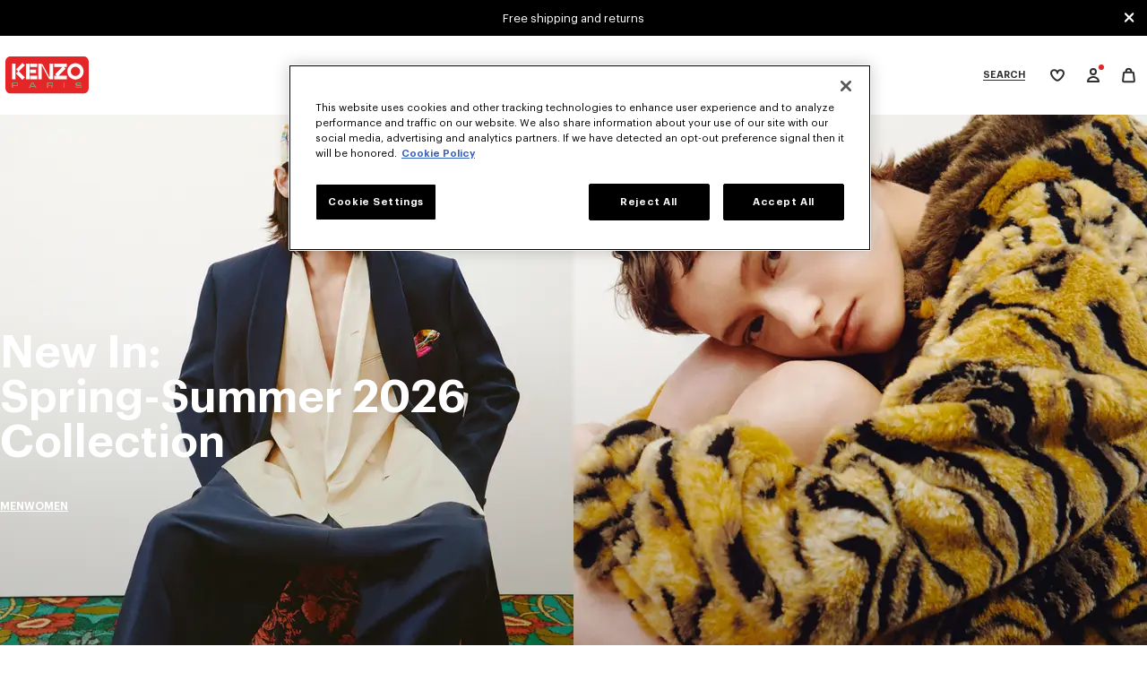

--- FILE ---
content_type: text/html;charset=UTF-8
request_url: https://www.kenzo.com/en-kr/home?rurl=1&layer=login
body_size: 37149
content:








<!DOCTYPE html>
<html lang="en">
<head>
<meta charset=UTF-8>

<meta http-equiv="x-ua-compatible" content="ie=edge">

<meta name="viewport" content="width=device-width, initial-scale=1">


    <link rel="preconnect" href="https://media.kenzo.com"/>
    <link rel="preconnect" href="https://cdn.cookielaw.org"/>









    

    <!-- OneTrust Cookies Consent Notice start for kenzo.com -->
    <script src="https://cdn.cookielaw.org/scripttemplates/otSDKStub.js" data-document-language="true" type="text/javascript" charset="UTF-8" data-domain-script="bdf20fc7-add4-4d64-ac22-2f09e7f45e07-test" data-nosnippet="data-nosnippet"></script>
    <script type="text/javascript">
        function OptanonWrapper() { }
    </script>
    <!-- OneTrust Cookies Consent Notice end for kenzo.com -->



    <script> window.dataLayer = window.dataLayer || [];</script>
    

    <!-- Google Tag Manager -->
    <script>(function(w,d,s,l,i){w[l]=w[l]||[];w[l].push({'gtm.start':
    new Date().getTime(),event:'gtm.js'});var f=d.getElementsByTagName(s)[0],
    j=d.createElement(s),dl=l!='dataLayer'?'&l='+l:'';j.async=true;j.src=
    'https://www.googletagmanager.com/gtm.js?id='+i+dl;f.parentNode.insertBefore(j,f);
    })(window,document,'script','dataLayer', 'GTM-PX34GH5');</script>

    <script>
        var pageView = JSON.parse("\u007b\"event\"\u003a\"page\u005fview\"\u002c\"website\u005fcountry\"\u003a\"KR\"\u002c\"website\u005flanguage\"\u003a\"en\"\u002c\"page\"\u003a\"\/en\u002dkr\/home\"\u002c\"page\u005ftype\"\u003a\"home\"\u002c\"top\u005fcategory\"\u003a\"home\u0020page\"\u002c\"mid\u005fcategory\"\u003a\"undefined\"\u002c\"user\u005femail\"\u003a\"undefined\"\u002c\"user\u005fid\"\u003a\"undefined\"\u002c\"client\u005fstatus\"\u003a\"Not\u0020Client\"\u002c\"login\u005fstatus\"\u003a\"Not\u0020Logged\"\u002c\"customer\u005fgroup\"\u003a\"None\"\u002c\"currency\"\u003a\"KRW\"\u002c\"client\u005femail\u005foptin\u005fstatus\"\u003a\"undefined\"\u002c\"client\u005fmobile\u005foptin\u005fstatus\"\u003a\"undefined\"\u002c\"client\u005fenrich\u005foptin\u005fstatus\"\u003a\"undefined\"\u007d");
        for (var attr in pageView) {
            if (pageView[attr] === 'undefined') {
                pageView[attr] = undefined;
            }
        }
        window.dataLayer.push(pageView)
    </script>
    <!-- End Google Tag Manager -->






    


<link rel="preconnect" href="//cdn-eu.dynamicyield.com">
<link rel="preconnect" href="//st-eu.dynamicyield.com">
<link rel="preconnect" href="//rcom-eu.dynamicyield.com">
<link rel="dns-prefetch" href="//cdn-eu.dynamicyield.com">
<link rel="dns-prefetch" href="//st-eu.dynamicyield.com">
<link rel="dns-prefetch" href="//rcom-eu.dynamicyield.com">
<script type="text/javascript">
// <![CDATA[
window.DY = window.DY || {};
DY.recommendationContext = {
type: "HOMEPAGE",
lng: "en_KR"
};
if(DY.recommendationContext.type != "OTHER" && DY.recommendationContext.type != "HOMEPAGE") {
var data = "";
DY.recommendationContext.data = data.split(',');
}
// CUSTOM KENZO
DY.userActiveConsent = { accepted: false }
// ]]>
</script>
<script  type="text/javascript"src="//cdn-eu.dynamicyield.com/api/9879884/api_dynamic.js" id="DY_api_dynamic"></script>
<script  type="text/javascript"src="//cdn-eu.dynamicyield.com/api/9879884/api_static.js" id="DY_api_static"></script>




<title>KENZO | Clothing, Bags, Sneakers and Accessories</title>
<meta name="description" content="Shop and explore the latest collections designed by Nigo on the official KENZO online shop. Free shipping and returns."/>
<meta name="keywords" content=""/>








    


<script type="application/ld+json">
	{
	"@context": "https://schema.org",
	"@type": "Organization",
	"name": "Kenzo",
	"description":"Kenzo is a French luxury fashion house founded in 1970 that produces clothing, accessories and shoes for Men, Women & Kids.",
	"legalName": "KENZO SA",
	"foundingDate":"1970",
	"vatID":"FR80402180194",
	"duns":"493260541",
	"url": "https://www.kenzo.com",
	"logo": "https://www.kenzo.com/on/demandware.static/-/Library-Sites-Kenzo-SharedLibrary/default/dw059b9a09/PAID_KENZO-LOGO_240x240.png",
	"sameAs": [
	"https://www.facebook.com/KENZOParis/",
	"https://www.instagram.com/kenzo/",
	"https://twitter.com/kenzo",
	"https://www.youtube.com/c/kenzo",
	"https://www.linkedin.com/company/kenzo-paris/",
	"https://www.pinterest.com/kenzoparis/",
	"https://www.tiktok.com/@kenzo",
	"https://discord.com/invite/YZ86H8Xr6S",
	"https://weibo.com/u/3082851643",
	"https://en.wikipedia.org/wiki/Kenzo_(brand)",
	"https://www.wikidata.org/wiki/Q895795" 
	],
	"contactPoint" : [
	   {
	      "@type" : "ContactPoint",
	      "email" : "customerservice@kenzo.com",
	      "telephone" : "+33173042058",
	      "contactType" : "customer service",
	           "hoursAvailable" : "Mo-Fr 09:30-17:30",
	      "areaServed" : ["FR","UK","US","IT","DE","DK","SE","NO","FI","ES","IE","NL","BE","EE","HK","TW","CA","AU","AT","KR","HR","CY","GR","HU","IS","IL","LE","LT","LV","MX","MC","MT","NZ","PH","PL","PT","CZ","RO","SG","SK","SI","CH","TH","TR","VN","ID","SA","AE"],
	      "availableLanguage" : ["English","French"]
	    }  ]
	}
</script>

<link rel="apple-touch-icon" href="/on/demandware.static/Sites-KENZO_XB-Site/-/default/dwdd358cc8/images/apple-touch-icon.png">



    <link href="/on/demandware.static/Sites-KENZO_XB-Site/-/default/dwc7f41b45/images/favicon.ico" rel="shortcut icon" />




    
    <link rel="preconnect" href="https://player.freecaster.com" />



<link rel="stylesheet" href="/on/demandware.static/Sites-KENZO_XB-Site/-/en_KR/v1768571690895/css/global-kenzo.css" />


    <link rel="stylesheet" href="/on/demandware.static/Sites-KENZO_XB-Site/-/en_KR/v1768571690895/css/pages/home.css"  />










<link rel="preload" href="https://www.kenzo.com/on/demandware.static/Sites-KENZO_XB-Site/-/default/dwc3041aa2/fonts/Graphik-Regular.woff2" as="font" type="font/woff2" crossorigin/>
<link rel="preload" href="https://www.kenzo.com/on/demandware.static/Sites-KENZO_XB-Site/-/default/dw5012f999/fonts/Graphik-Semibold.woff2" as="font" type="font/woff2" crossorigin/>
<link rel="preload" href="https://www.kenzo.com/on/demandware.static/Sites-KENZO_XB-Site/-/default/dw34344f81/fonts/Graphik-Medium.woff2" as="font" type="font/woff2" crossorigin/>
<style>
    @font-face {
        font-family: "Graphik";
        font-display: swap;
        src:url("https://www.kenzo.com/on/demandware.static/Sites-KENZO_XB-Site/-/default/dwc3041aa2/fonts/Graphik-Regular.woff2") format("woff2"),
            url("https://www.kenzo.com/on/demandware.static/Sites-KENZO_XB-Site/-/default/dwbaf8e7a7/fonts/Graphik-Regular.woff") format("woff");
    }

    @font-face {
        font-family: "Graphik";
        font-weight: 500;
        font-display: swap;
        src:url("https://www.kenzo.com/on/demandware.static/Sites-KENZO_XB-Site/-/default/dw34344f81/fonts/Graphik-Medium.woff2") format("woff2"),
            url("https://www.kenzo.com/on/demandware.static/Sites-KENZO_XB-Site/-/default/dweba0dcea/fonts/Graphik-Medium.woff") format("woff");
    }

    @font-face {
        font-family: "Graphik";
        font-weight: 600;
        font-display: swap;
        src:url("https://www.kenzo.com/on/demandware.static/Sites-KENZO_XB-Site/-/default/dw5012f999/fonts/Graphik-Semibold.woff2") format("woff2"),
            url("https://www.kenzo.com/on/demandware.static/Sites-KENZO_XB-Site/-/default/dwb877cf12/fonts/Graphik-Semibold.woff") format("woff");
    }

    html, body {
        font-family: "Graphik", -apple-system, BlinkMacSystemFont, "Segoe UI", Roboto, Helvetica, Arial, sans-serif, "Apple Color Emoji", "Segoe UI Emoji", "Segoe UI Symbol";
    }
</style>



<script>
    window.GLOBAL_KZ = JSON.parse('{"langTag":"en-KR","webpackPath":"/on/demandware.static/Sites-KENZO_XB-Site/-/en_KR/v1768571690895/js/","addToWishlistUrl":"/on/demandware.store/Sites-KENZO_XB-Site/en_KR/Wishlist-AddProduct","wishlistUrl":"/en-kr/kenzo-club/wishlist"}');
</script>


<script>
    document.addEventListener("DOMContentLoaded", () => {
        function initOneTrustConsent() {
            if (window.OneTrust && window.OneTrust.OnConsentChanged) {
                window.OneTrust.OnConsentChanged(() => {
                    var consentStatus = false;

                    if (typeof OptanonActiveGroups !== "undefined") {
                        consentStatus = OptanonActiveGroups.indexOf("C0002") !== -1;

                        DY.userActiveConsent = {
                            accepted: consentStatus
                        };

                        window.localStorage.setItem("userActiveConsent", consentStatus);

                        if (consentStatus && DY.dyid) {
                            document.cookie = "_dyid_server=" + DY.dyid + "; Path=/;";
                        } else {
                            document.cookie = '_dyid_server=; Path=/; expires=Thu, 01 Jan 1970 00:00:01 GMT;';
                        }

                        DYO.ActiveConsent.updateConsentAcceptedStatus(consentStatus);
                    }
                });
            } else {
                setTimeout(initOneTrustConsent, 500);
            }
        }

        initOneTrustConsent();
    });

</script>


<link rel="canonical" href="https://www.kenzo.com/en-kr/home"/>





    <link rel="alternate" hreflang="en-US" href="https://www.kenzo.com/en-us/home?layer=login&amp;rurl=1" />

    <link rel="alternate" hreflang="es-US" href="https://www.kenzo.com/es-us/home?layer=login&amp;rurl=1" />

    <link rel="alternate" hreflang="de-AT" href="https://www.kenzo.com/de-at/home?layer=login&amp;rurl=1" />

    <link rel="alternate" hreflang="en-CY" href="https://www.kenzo.com/en-cy/home?layer=login&amp;rurl=1" />

    <link rel="alternate" hreflang="en-EE" href="https://www.kenzo.com/en-ee/home?layer=login&amp;rurl=1" />

    <link rel="alternate" hreflang="en-FI" href="https://www.kenzo.com/en-fi/home?layer=login&amp;rurl=1" />

    <link rel="alternate" hreflang="en-GR" href="https://www.kenzo.com/en-gr/home?layer=login&amp;rurl=1" />

    <link rel="alternate" hreflang="en-IE" href="https://www.kenzo.com/en-ie/home?layer=login&amp;rurl=1" />

    <link rel="alternate" hreflang="en-LT" href="https://www.kenzo.com/en-lt/home?layer=login&amp;rurl=1" />

    <link rel="alternate" hreflang="en-LU" href="https://www.kenzo.com/en-lu/home?layer=login&amp;rurl=1" />

    <link rel="alternate" hreflang="fr-LU" href="https://www.kenzo.com/fr-lu/accueil?layer=login&amp;rurl=1" />

    <link rel="alternate" hreflang="en-LV" href="https://www.kenzo.com/en-lv/home?layer=login&amp;rurl=1" />

    <link rel="alternate" hreflang="en-MT" href="https://www.kenzo.com/en-mt/home?layer=login&amp;rurl=1" />

    <link rel="alternate" hreflang="en-NL" href="https://www.kenzo.com/en-nl/home?layer=login&amp;rurl=1" />

    <link rel="alternate" hreflang="en-PT" href="https://www.kenzo.com/en-pt/home?layer=login&amp;rurl=1" />

    <link rel="alternate" hreflang="en-SI" href="https://www.kenzo.com/en-si/home?layer=login&amp;rurl=1" />

    <link rel="alternate" hreflang="en-SK" href="https://www.kenzo.com/en-sk/home?layer=login&amp;rurl=1" />

    <link rel="alternate" hreflang="en-BE" href="https://www.kenzo.com/en-be/home?layer=login&amp;rurl=1" />

    <link rel="alternate" hreflang="fr-BE" href="https://www.kenzo.com/fr-be/accueil?layer=login&amp;rurl=1" />

    <link rel="alternate" hreflang="de-DE" href="https://www.kenzo.com/de-de/home?layer=login&amp;rurl=1" />

    <link rel="alternate" hreflang="es-ES" href="https://www.kenzo.com/es-es/home?layer=login&amp;rurl=1" />

    <link rel="alternate" hreflang="fr-FR" href="https://www.kenzo.com/fr-fr/accueil?layer=login&amp;rurl=1" />

    <link rel="alternate" hreflang="en-FR" href="https://www.kenzo.com/en-fr/home?layer=login&amp;rurl=1" />

    <link rel="alternate" hreflang="en-GB" href="https://www.kenzo.com/en-gb/home?layer=login&amp;rurl=1" />

    <link rel="alternate" hreflang="en-HK" href="https://www.kenzo.com/en-hk/home?layer=login&amp;rurl=1" />

    <link rel="alternate" hreflang="it-IT" href="https://www.kenzo.com/it-it/home?layer=login&amp;rurl=1" />

    <link rel="alternate" hreflang="ja-JP" href="https://www.kenzo.com/ja-jp/home?layer=login&amp;rurl=1" />

    <link rel="alternate" hreflang="en-SG" href="https://www.kenzo.com/en-sg/home?layer=login&amp;rurl=1" />

    <link rel="alternate" hreflang="en-TW" href="https://www.kenzo.com/en-tw/home?layer=login&amp;rurl=1" />

    <link rel="alternate" hreflang="en-HR" href="https://www.kenzo.com/en-hr/home?layer=login&amp;rurl=1" />

    <link rel="alternate" hreflang="en-AU" href="https://www.kenzo.com/en-au/home?layer=login&amp;rurl=1" />

    <link rel="alternate" hreflang="en-PH" href="https://www.kenzo.com/en-ph/home?layer=login&amp;rurl=1" />

    <link rel="alternate" hreflang="en-VN" href="https://www.kenzo.com/en-vn/home?layer=login&amp;rurl=1" />

    <link rel="alternate" hreflang="en-CZ" href="https://www.kenzo.com/en-cz/home?layer=login&amp;rurl=1" />

    <link rel="alternate" hreflang="en-RO" href="https://www.kenzo.com/en-ro/home?layer=login&amp;rurl=1" />

    <link rel="alternate" hreflang="en-PL" href="https://www.kenzo.com/en-pl/home?layer=login&amp;rurl=1" />

    <link rel="alternate" hreflang="en-NO" href="https://www.kenzo.com/en-no/home?layer=login&amp;rurl=1" />

    <link rel="alternate" hreflang="es-MX" href="https://www.kenzo.com/es-mx/home?layer=login&amp;rurl=1" />

    <link rel="alternate" hreflang="en-BG" href="https://www.kenzo.com/en-bg/home?layer=login&amp;rurl=1" />

    <link rel="alternate" hreflang="en-IS" href="https://www.kenzo.com/en-is/home?layer=login&amp;rurl=1" />

    <link rel="alternate" hreflang="en-KR" href="https://www.kenzo.com/en-kr/home?layer=login&amp;rurl=1" />

    <link rel="alternate" hreflang="en-MY" href="https://www.kenzo.com/en-my/home?layer=login&amp;rurl=1" />

    <link rel="alternate" hreflang="en-MX" href="https://www.kenzo.com/en-mx/home?layer=login&amp;rurl=1" />

    <link rel="alternate" hreflang="fr-CA" href="https://www.kenzo.com/fr-ca/accueil?layer=login&amp;rurl=1" />

    <link rel="alternate" hreflang="fr-CH" href="https://www.kenzo.com/fr-ch/accueil?layer=login&amp;rurl=1" />

    <link rel="alternate" hreflang="x-default" href="https://www.kenzo.com/en-int/country-selector?layer=login&amp;rurl=1" />

    <link rel="alternate" hreflang="en-LB" href="https://www.kenzo.com/en-lb/home?layer=login&amp;rurl=1" />

    <link rel="alternate" hreflang="en-TH" href="https://www.kenzo.com/en-th/home?layer=login&amp;rurl=1" />

    <link rel="alternate" hreflang="en-CA" href="https://www.kenzo.com/en-ca/home?layer=login&amp;rurl=1" />

    <link rel="alternate" hreflang="en-ID" href="https://www.kenzo.com/en-id/home?layer=login&amp;rurl=1" />

    <link rel="alternate" hreflang="de-CH" href="https://www.kenzo.com/de-ch/home?layer=login&amp;rurl=1" />

    <link rel="alternate" hreflang="en-CH" href="https://www.kenzo.com/en-ch/home?layer=login&amp;rurl=1" />

    <link rel="alternate" hreflang="en-AE" href="https://www.kenzo.com/en-ae/home?layer=login&amp;rurl=1" />

    <link rel="alternate" hreflang="en-IL" href="https://www.kenzo.com/en-il/home?layer=login&amp;rurl=1" />

    <link rel="alternate" hreflang="it-CH" href="https://www.kenzo.com/it-ch/home?layer=login&amp;rurl=1" />

    <link rel="alternate" hreflang="en-DK" href="https://www.kenzo.com/en-dk/home?layer=login&amp;rurl=1" />

    <link rel="alternate" hreflang="en-SA" href="https://www.kenzo.com/en-sa/home?layer=login&amp;rurl=1" />

    <link rel="alternate" hreflang="en-HU" href="https://www.kenzo.com/en-hu/home?layer=login&amp;rurl=1" />

    <link rel="alternate" hreflang="en-NZ" href="https://www.kenzo.com/en-nz/home?layer=login&amp;rurl=1" />

    <link rel="alternate" hreflang="en-SE" href="https://www.kenzo.com/en-se/home?layer=login&amp;rurl=1" />



<script type="text/javascript">//<!--
/* <![CDATA[ (head-active_data.js) */
var dw = (window.dw || {});
dw.ac = {
    _analytics: null,
    _events: [],
    _category: "",
    _searchData: "",
    _anact: "",
    _anact_nohit_tag: "",
    _analytics_enabled: "true",
    _timeZone: "Etc/UTC",
    _capture: function(configs) {
        if (Object.prototype.toString.call(configs) === "[object Array]") {
            configs.forEach(captureObject);
            return;
        }
        dw.ac._events.push(configs);
    },
	capture: function() { 
		dw.ac._capture(arguments);
		// send to CQ as well:
		if (window.CQuotient) {
			window.CQuotient.trackEventsFromAC(arguments);
		}
	},
    EV_PRD_SEARCHHIT: "searchhit",
    EV_PRD_DETAIL: "detail",
    EV_PRD_RECOMMENDATION: "recommendation",
    EV_PRD_SETPRODUCT: "setproduct",
    applyContext: function(context) {
        if (typeof context === "object" && context.hasOwnProperty("category")) {
        	dw.ac._category = context.category;
        }
        if (typeof context === "object" && context.hasOwnProperty("searchData")) {
        	dw.ac._searchData = context.searchData;
        }
    },
    setDWAnalytics: function(analytics) {
        dw.ac._analytics = analytics;
    },
    eventsIsEmpty: function() {
        return 0 == dw.ac._events.length;
    }
};
/* ]]> */
// -->
</script>
<script type="text/javascript">//<!--
/* <![CDATA[ (head-cquotient.js) */
var CQuotient = window.CQuotient = {};
CQuotient.clientId = 'bjwk-KENZO_XB';
CQuotient.realm = 'BJWK';
CQuotient.siteId = 'KENZO_XB';
CQuotient.instanceType = 'prd';
CQuotient.locale = 'en_KR';
CQuotient.fbPixelId = '__UNKNOWN__';
CQuotient.activities = [];
CQuotient.cqcid='';
CQuotient.cquid='';
CQuotient.cqeid='';
CQuotient.cqlid='';
CQuotient.apiHost='api.cquotient.com';
/* Turn this on to test against Staging Einstein */
/* CQuotient.useTest= true; */
CQuotient.useTest = ('true' === 'false');
CQuotient.initFromCookies = function () {
	var ca = document.cookie.split(';');
	for(var i=0;i < ca.length;i++) {
	  var c = ca[i];
	  while (c.charAt(0)==' ') c = c.substring(1,c.length);
	  if (c.indexOf('cqcid=') == 0) {
		CQuotient.cqcid=c.substring('cqcid='.length,c.length);
	  } else if (c.indexOf('cquid=') == 0) {
		  var value = c.substring('cquid='.length,c.length);
		  if (value) {
		  	var split_value = value.split("|", 3);
		  	if (split_value.length > 0) {
			  CQuotient.cquid=split_value[0];
		  	}
		  	if (split_value.length > 1) {
			  CQuotient.cqeid=split_value[1];
		  	}
		  	if (split_value.length > 2) {
			  CQuotient.cqlid=split_value[2];
		  	}
		  }
	  }
	}
}
CQuotient.getCQCookieId = function () {
	if(window.CQuotient.cqcid == '')
		window.CQuotient.initFromCookies();
	return window.CQuotient.cqcid;
};
CQuotient.getCQUserId = function () {
	if(window.CQuotient.cquid == '')
		window.CQuotient.initFromCookies();
	return window.CQuotient.cquid;
};
CQuotient.getCQHashedEmail = function () {
	if(window.CQuotient.cqeid == '')
		window.CQuotient.initFromCookies();
	return window.CQuotient.cqeid;
};
CQuotient.getCQHashedLogin = function () {
	if(window.CQuotient.cqlid == '')
		window.CQuotient.initFromCookies();
	return window.CQuotient.cqlid;
};
CQuotient.trackEventsFromAC = function (/* Object or Array */ events) {
try {
	if (Object.prototype.toString.call(events) === "[object Array]") {
		events.forEach(_trackASingleCQEvent);
	} else {
		CQuotient._trackASingleCQEvent(events);
	}
} catch(err) {}
};
CQuotient._trackASingleCQEvent = function ( /* Object */ event) {
	if (event && event.id) {
		if (event.type === dw.ac.EV_PRD_DETAIL) {
			CQuotient.trackViewProduct( {id:'', alt_id: event.id, type: 'raw_sku'} );
		} // not handling the other dw.ac.* events currently
	}
};
CQuotient.trackViewProduct = function(/* Object */ cqParamData){
	var cq_params = {};
	cq_params.cookieId = CQuotient.getCQCookieId();
	cq_params.userId = CQuotient.getCQUserId();
	cq_params.emailId = CQuotient.getCQHashedEmail();
	cq_params.loginId = CQuotient.getCQHashedLogin();
	cq_params.product = cqParamData.product;
	cq_params.realm = cqParamData.realm;
	cq_params.siteId = cqParamData.siteId;
	cq_params.instanceType = cqParamData.instanceType;
	cq_params.locale = CQuotient.locale;
	
	if(CQuotient.sendActivity) {
		CQuotient.sendActivity(CQuotient.clientId, 'viewProduct', cq_params);
	} else {
		CQuotient.activities.push({activityType: 'viewProduct', parameters: cq_params});
	}
};
/* ]]> */
// -->
</script>






    


<link rel="preconnect" href="//cdn-eu.dynamicyield.com">
<link rel="preconnect" href="//st-eu.dynamicyield.com">
<link rel="preconnect" href="//rcom-eu.dynamicyield.com">
<link rel="dns-prefetch" href="//cdn-eu.dynamicyield.com">
<link rel="dns-prefetch" href="//st-eu.dynamicyield.com">
<link rel="dns-prefetch" href="//rcom-eu.dynamicyield.com">
<script type="text/javascript">
// <![CDATA[
window.DY = window.DY || {};
DY.recommendationContext = {
type: "HOMEPAGE",
lng: "en_KR"
};
if(DY.recommendationContext.type != "OTHER" && DY.recommendationContext.type != "HOMEPAGE") {
var data = "";
DY.recommendationContext.data = data.split(',');
}
// CUSTOM KENZO
DY.userActiveConsent = { accepted: false }
// ]]>
</script>
<script  type="text/javascript"src="//cdn-eu.dynamicyield.com/api/9879884/api_dynamic.js" id="DY_api_dynamic"></script>
<script  type="text/javascript"src="//cdn-eu.dynamicyield.com/api/9879884/api_static.js" id="DY_api_static"></script>




<script>(window.BOOMR_mq=window.BOOMR_mq||[]).push(["addVar",{"rua.upush":"false","rua.cpush":"false","rua.upre":"false","rua.cpre":"true","rua.uprl":"false","rua.cprl":"false","rua.cprf":"false","rua.trans":"SJ-c6302bcb-43f6-4621-8d80-92a5f94316ed","rua.cook":"false","rua.ims":"false","rua.ufprl":"false","rua.cfprl":"false","rua.isuxp":"false","rua.texp":"norulematch","rua.ceh":"false","rua.ueh":"false","rua.ieh.st":"0"}]);</script>
                              <script>!function(e){var n="https://s.go-mpulse.net/boomerang/";if("False"=="True")e.BOOMR_config=e.BOOMR_config||{},e.BOOMR_config.PageParams=e.BOOMR_config.PageParams||{},e.BOOMR_config.PageParams.pci=!0,n="https://s2.go-mpulse.net/boomerang/";if(window.BOOMR_API_key="SQVAD-5J8EX-E4VBJ-BRQAA-CPBLV",function(){function e(){if(!r){var e=document.createElement("script");e.id="boomr-scr-as",e.src=window.BOOMR.url,e.async=!0,o.appendChild(e),r=!0}}function t(e){r=!0;var n,t,a,i,d=document,O=window;if(window.BOOMR.snippetMethod=e?"if":"i",t=function(e,n){var t=d.createElement("script");t.id=n||"boomr-if-as",t.src=window.BOOMR.url,BOOMR_lstart=(new Date).getTime(),e=e||d.body,e.appendChild(t)},!window.addEventListener&&window.attachEvent&&navigator.userAgent.match(/MSIE [67]\./))return window.BOOMR.snippetMethod="s",void t(o,"boomr-async");a=document.createElement("IFRAME"),a.src="about:blank",a.title="",a.role="presentation",a.loading="eager",i=(a.frameElement||a).style,i.width=0,i.height=0,i.border=0,i.display="none",o.appendChild(a);try{O=a.contentWindow,d=O.document.open()}catch(_){n=document.domain,a.src="javascript:var d=document.open();d.domain='"+n+"';void 0;",O=a.contentWindow,d=O.document.open()}if(n)d._boomrl=function(){this.domain=n,t()},d.write("<bo"+"dy onload='document._boomrl();'>");else if(O._boomrl=function(){t()},O.addEventListener)O.addEventListener("load",O._boomrl,!1);else if(O.attachEvent)O.attachEvent("onload",O._boomrl);d.close()}function a(e){window.BOOMR_onload=e&&e.timeStamp||(new Date).getTime()}if(!window.BOOMR||!window.BOOMR.version&&!window.BOOMR.snippetExecuted){window.BOOMR=window.BOOMR||{},window.BOOMR.snippetStart=(new Date).getTime(),window.BOOMR.snippetExecuted=!0,window.BOOMR.snippetVersion=14,window.BOOMR.url=n+"SQVAD-5J8EX-E4VBJ-BRQAA-CPBLV";var i=document.currentScript||document.getElementsByTagName("script")[0],o=i.parentNode,r=!1,d=document.createElement("link");if(d.relList&&"function"==typeof d.relList.supports&&d.relList.supports("preload")&&"as"in d)window.BOOMR.snippetMethod="p",d.href=window.BOOMR.url,d.rel="preload",d.as="script",d.addEventListener("load",e),d.addEventListener("error",function(){t(!0)}),setTimeout(function(){if(!r)t(!0)},3e3),BOOMR_lstart=(new Date).getTime(),o.appendChild(d);else t(!1);if(window.addEventListener)window.addEventListener("load",a,!1);else if(window.attachEvent)window.attachEvent("onload",a)}}(),"".length>0)if(e&&"performance"in e&&e.performance&&"function"==typeof e.performance.setResourceTimingBufferSize)e.performance.setResourceTimingBufferSize();!function(){if(BOOMR=e.BOOMR||{},BOOMR.plugins=BOOMR.plugins||{},!BOOMR.plugins.AK){var n="true"=="true"?1:0,t="",a="aoiknoax3iev62lnrzxq-f-0bf8e4501-clientnsv4-s.akamaihd.net",i="false"=="true"?2:1,o={"ak.v":"39","ak.cp":"1630402","ak.ai":parseInt("1049769",10),"ak.ol":"0","ak.cr":9,"ak.ipv":4,"ak.proto":"h2","ak.rid":"bcc09b36","ak.r":47394,"ak.a2":n,"ak.m":"","ak.n":"essl","ak.bpcip":"3.144.166.0","ak.cport":56640,"ak.gh":"23.33.84.207","ak.quicv":"","ak.tlsv":"tls1.3","ak.0rtt":"","ak.0rtt.ed":"","ak.csrc":"-","ak.acc":"","ak.t":"1768787567","ak.ak":"hOBiQwZUYzCg5VSAfCLimQ==o2k0ahAfxWXZfA/Hu8COUwypsECPij5C4Vtvs/BioDh96dl3sBIGuZZFfGmfoRVNtv5iHAdhhKcxewONpewFwWNbx0Iks072dOmMKS5hv9mrYmBzfzahPTW5j/gmI4P4Ud/Lu27Fc410wSleqfr8Jor1vhp1alAnzZ/xJlrwCfcPtzlXiGRCNJHQjpwQKiHl4N1nL/bv8VE4fTQb9JUM0y9yNKUu6kS4LonWxY9oJu0zv5PbeGrn6tc5LucW9He5zaZyKKOqZbyWv7SII6rOGQdLvpAg7uWYg2HwKm8GpNbPSjrZjcSoTu0aP+PUuP1xwqNscx01st2rSIlXZiGSMnWcBjEL3tD2PtelmgBCWiKJJkXrBgTNBL/21GWYcrJ0Cz7xnfrKL+tcm0sldIz9c/gBwPkHT2wXSB8slWv2Y1Q=","ak.pv":"6","ak.dpoabenc":"","ak.tf":i};if(""!==t)o["ak.ruds"]=t;var r={i:!1,av:function(n){var t="http.initiator";if(n&&(!n[t]||"spa_hard"===n[t]))o["ak.feo"]=void 0!==e.aFeoApplied?1:0,BOOMR.addVar(o)},rv:function(){var e=["ak.bpcip","ak.cport","ak.cr","ak.csrc","ak.gh","ak.ipv","ak.m","ak.n","ak.ol","ak.proto","ak.quicv","ak.tlsv","ak.0rtt","ak.0rtt.ed","ak.r","ak.acc","ak.t","ak.tf"];BOOMR.removeVar(e)}};BOOMR.plugins.AK={akVars:o,akDNSPreFetchDomain:a,init:function(){if(!r.i){var e=BOOMR.subscribe;e("before_beacon",r.av,null,null),e("onbeacon",r.rv,null,null),r.i=!0}return this},is_complete:function(){return!0}}}}()}(window);</script></head>
<body>





    <!-- Google Tag Manager (noscript) -->
    <noscript><iframe src="https://www.googletagmanager.com/ns.html?id=GTM-PX34GH5"
    height="0" width="0" style="display:none;visibility:hidden"></iframe></noscript>
    <div is="o-gtm"></div>
    
        <input data-gtm-site-location type="hidden" value="Home"/>
    
    <input data-gtm-page-view type="hidden" value="null"/>
    <input data-gtm-customer-data type="hidden" value="{&quot;user_email&quot;:&quot;undefined&quot;,&quot;user_id&quot;:&quot;undefined&quot;,&quot;client_status&quot;:&quot;Not Client&quot;,&quot;login_status&quot;:&quot;Not Logged&quot;}"/>
    
<!-- End Google Tag Manager (noscript) -->






<div is="o-minicart-cookie" data-reopening-delay="30"></div>


<div class="page page-home" data-action="Home-Show" data-querystring="layer=login&amp;rurl=1">



<link rel="stylesheet" href="/on/demandware.static/Sites-KENZO_XB-Site/-/en_KR/v1768571690895/css/globale/flags.css" />
<link rel="stylesheet" href="/on/demandware.static/Sites-KENZO_XB-Site/-/en_KR/v1768571690895/css/globale/styles.css" />
<script type="text/javascript" id="globale-script-loader-data" src="/on/demandware.static/Sites-KENZO_XB-Site/-/en_KR/v1768571690895/js/geScriptLoader.js">
{
  "action": "Globale-ScriptLoaderData",
  "queryString": "",
  "locale": "en_KR",
  "clientJsUrl": "https://web.global-e.com/merchant/clientsdk/1331",
  "apiVersion": "2.1.4",
  "clientJsMerchantId": 1331,
  "clientSettings": "{\"AllowClientTracking\":{\"Value\":\"true\"},\"CDNEnabled\":{\"Value\":\"true\"},\"CheckoutContainerSuffix\":{\"Value\":\"Global-e_International_Checkout\"},\"FT_IsAnalyticsSDKEnabled\":{\"Value\":\"true\"},\"FullClientTracking\":{\"Value\":\"true\"},\"IsMonitoringMerchant\":{\"Value\":\"true\"},\"IsV2Checkout\":{\"Value\":\"true\"},\"SetGEInCheckoutContainer\":{\"Value\":\"true\"},\"ShowFreeShippingBanner\":{\"Value\":\"false\"},\"TabletAsMobile\":{\"Value\":\"false\"},\"AdScaleClientSDKURL\":{\"Value\":\"https://web.global-e.com/merchant/GetAdScaleClientScript?merchantId=1331\"},\"AmazonUICulture\":{\"Value\":\"en-GB\"},\"AnalyticsSDKCDN\":{\"Value\":\"https://globale-analytics-sdk.global-e.com/PROD/bundle.js\"},\"AnalyticsUrl\":{\"Value\":\"https://services.global-e.com/\"},\"BfGoogleAdsEnabled\":{\"Value\":\"false\"},\"BfGoogleAdsLifetimeInDays\":{\"Value\":\"30\"},\"CashbackServiceDomainUrl\":{\"Value\":\"https://finance-cashback.global-e.com\"},\"CDNUrl\":{\"Value\":\"https://webservices.global-e.com/\"},\"ChargeMerchantForPrepaidRMAOfReplacement\":{\"Value\":\"false\"},\"CheckoutCDNURL\":{\"Value\":\"https://webservices.global-e.com/\"},\"EnableReplaceUnsupportedCharactersInCheckout\":{\"Value\":\"false\"},\"Environment\":{\"Value\":\"PRODUCTION\"},\"FinanceServiceBaseUrl\":{\"Value\":\"https://finance-calculations.global-e.com\"},\"FT_AnalyticsSdkEnsureClientIdSynchronized\":{\"Value\":\"true\"},\"FT_BrowsingStartCircuitBreaker\":{\"Value\":\"true\"},\"FT_BrowsingStartEventInsteadOfPageViewed\":{\"Value\":\"true\"},\"FT_IsLegacyAnalyticsSDKEnabled\":{\"Value\":\"true\"},\"FT_IsShippingCountrySwitcherPopupAnalyticsEnabled\":{\"Value\":\"false\"},\"FT_IsWelcomePopupAnalyticsEnabled\":{\"Value\":\"false\"},\"FT_PostponePageViewToPageLoadComplete\":{\"Value\":\"true\"},\"FT_UseGlobalEEngineConfig\":{\"Value\":\"true\"},\"FT_UtmRaceConditionEnabled\":{\"Value\":\"true\"},\"GTM_ID\":{\"Value\":\"GTM-PWW94X2\"},\"InternalTrackingEnabled\":{\"Value\":\"false\"},\"InvoiceEditorURL\":{\"Value\":\"documents/invoice_editor\"},\"PixelAddress\":{\"Value\":\"https://utils.global-e.com\"},\"RangeOfAdditionalPaymentFieldsToDisplayIDs\":{\"Value\":\"[1,2,3,4,5,6,7,8,9,10,11,12,13,14,15,16,17,18,19,20]\"},\"ReconciliationServiceBaseUrl\":{\"Value\":\"https://finance-reconciliation-engine.global-e.com\"},\"RefundRMAReplacementShippingTypes\":{\"Value\":\"[2,3,4]\"},\"RefundRMAReplacementStatuses\":{\"Value\":\"[9,11,12]\"},\"TrackingV2\":{\"Value\":\"true\"},\"UseShopifyCheckoutForPickUpDeliveryMethod\":{\"Value\":\"false\"},\"MerchantIdHashed\":{\"Value\":\"mZkQ\"}}",
  "clientJsDomain": "https://web.global-e.com",
  "cookieDomain": "www.kenzo.com",
  "globaleOperatedCountry": true,
  "performFrontendSiteUrlRedirect": true,
  "getSiteRedirectUrl": "https://www.kenzo.com/on/demandware.store/Sites-KENZO_XB-Site/en_KR/Globale-GetSiteRedirectUrl",
  "globaleConvertPriceUrl": "https://www.kenzo.com/on/demandware.store/Sites-KENZO_XB-Site/en_KR/Globale-ConvertPrice",
  "globaleCartTokenUrl": "https://www.kenzo.com/on/demandware.store/Sites-KENZO_XB-Site/en_KR/Globale-GetCartToken",
  "geoLocationCountry": {
    "countryCode": "US",
    "isCountryExists": true
  },
  "siteId": "KENZO_XB",
  "country": "KR",
  "currency": "KRW",
  "culture": "en-GB",
  "languageSwitcher": {
    "enabled": false
  },
  "allowedCurrencies": {
    "default": [
      "GBP",
      "EUR",
      "USD"
    ]
  }
}
</script>


<a href="#maincontent" class="skip" aria-label="Skip to main content">Skip to main content</a>
<a href="#footercontent" class="skip" aria-label="Skip to footer content">Skip to footer content</a>

	 


	


    

    
        <div is="m-header-banner" data-gtm-click-event="header" data-gtm-value="Header Banner Slot" data-cookie-duration="7">
            <div
                is="m-carrousel"
                class="swiper-container auto-init"
                data-fade="true"
                data-a11y-slide-prev="a11y.slide.previous"
                data-a11y-slide-next="a11y.slide.next"
                data-autoplay-delay="4000"
            >
                <div class="swiper-wrapper">
                    
                        


    
    
        
        
        <div class="swiper-slide" style="background: #000">
            
            <div class="content d-flex">
                
                <div class="htmlcontent">
                    <span style="color: #FFFFFF">
                        <p style="text-align: center;">Free shipping and returns</br>
                    </span>
                </div>
                
                
            </div>
        </div>
    


                    
                </div>

                
            </div>
            <button type="button" class="close" aria-label="Close header banner">
                <svg role="img" class="icon" width="24" height="24" viewBox="0 0 24 24" fill="none" xmlns="http://www.w3.org/2000/svg" focusable="false" aria-hidden="true">
    <path fill-rule="evenodd" clip-rule="evenodd" fill="currentColor" d="M8.60062 6.55022C8.2101 6.15969 7.57693 6.15969 7.18641 6.55022C6.79588 6.94074 6.79588 7.57391 7.18641 7.96443L10.7219 11.4999L7.18633 15.0355C6.7958 15.426 6.7958 16.0592 7.18633 16.4497C7.57685 16.8402 8.21002 16.8402 8.60054 16.4497L12.1361 12.9141L15.6717 16.4497C16.0622 16.8402 16.6954 16.8402 17.0859 16.4497C17.4764 16.0592 17.4764 15.426 17.0859 15.0355L13.5503 11.4999L17.0858 7.96443C17.4763 7.57391 17.4763 6.94074 17.0858 6.55022C16.6953 6.1597 16.0621 6.1597 15.6716 6.55022L12.1361 10.0857L8.60062 6.55022Z"/>
</svg>

            </button>
        </div>
    

 
	



<div id="o-navigation-trigger"></div>
<header
    is="o-navigation"
    data-current-page="category-null"
    data-current-level="0"
    data-mouse-hovering="false"
    
    
>
    
    

<input type="hidden" name="wishlistPids" id="wishlistPids" value="[]"/>


    
    <nav>
        
            <h1 class="d-none">Official KENZO website</h1>
            


<a class="header-logo" href="https://www.kenzo.com/en-kr/home" title="Official KENZO website" data-gtm-click-event="header" data-gtm-value="Logo Kenzo">
    
        
        <svg role="img" width="107" height="55" viewBox="0 0 107 55" xmlns="http://www.w3.org/2000/svg" aria-hidden="true"><title>Kenzo Logo</title><path d="M107 0H0v54.227H107V0Z" fill="#fff"/><path d="M37.358 36.522a.104.104 0 0 0-.09-.05h-.39a.105.105 0 0 0-.092.052l-1.881 3.24c-.042.07.01.16.09.16h4.187a.105.105 0 0 0 .09-.16l-1.914-3.242ZM58.423 36.522h-3.807a.1.1 0 0 0-.1.1v2.082a.1.1 0 0 0 .1.1h3.418c.56 0 .938-.07 1.129-.211.19-.14.287-.478.287-1.01 0-.392-.074-.668-.219-.825-.145-.158-.415-.236-.808-.236ZM18.524 36.549h-3.99a.106.106 0 0 0-.105.105v2.182c0 .059.047.106.105.106h3.585c.588 0 .983-.074 1.183-.22.2-.148.3-.501.3-1.06 0-.411-.077-.7-.23-.864-.153-.166-.434-.25-.848-.25Z" fill="#E52729"/><path d="M95.096 6.01H11.904a5.725 5.725 0 0 0-5.725 5.724v30.762a5.725 5.725 0 0 0 5.725 5.724h83.19a5.725 5.725 0 0 0 5.725-5.724V11.734a5.722 5.722 0 0 0-5.723-5.725ZM20.272 38.516c-.047.259-.14.459-.277.6-.138.142-.31.246-.518.314-.205.068-.515.102-.926.102h-4.016a.106.106 0 0 0-.106.105v2.093a.105.105 0 0 1-.106.106h-.504a.106.106 0 0 1-.106-.106v-5.677c0-.058.048-.105.106-.105h4.775c.642 0 1.093.119 1.355.356.263.238.393.678.393 1.32.002.336-.023.634-.07.892Zm20.857 3.318h-.573a.104.104 0 0 1-.091-.05l-.72-1.222a.104.104 0 0 0-.09-.05h-5.124a.105.105 0 0 0-.09.052l-.708 1.22a.105.105 0 0 1-.09.052h-.593a.105.105 0 0 1-.091-.158L36.313 36a.104.104 0 0 1 .09-.05h1.344c.038 0 .072.018.09.05l3.383 5.678c.041.067-.01.156-.09.156Zm18.96-3.437c-.045.248-.133.438-.265.572a1.205 1.205 0 0 1-.493.298c-.138.046-.425.074-.696.09a.1.1 0 0 0-.08.154l1.42 2.169a.1.1 0 0 1-.084.154h-.44a.097.097 0 0 1-.082-.045l-1.557-2.378a.101.101 0 0 0-.083-.045H54.62a.1.1 0 0 0-.1.1v2.268a.1.1 0 0 1-.1.1h-.481a.1.1 0 0 1-.1-.1V36.05a.1.1 0 0 1 .1-.1h4.556c.611 0 1.042.113 1.29.341.25.227.376.648.376 1.259a5.082 5.082 0 0 1-.071.85Zm13.384 3.333a.106.106 0 0 1-.106.106h-.504a.105.105 0 0 1-.105-.106v-5.677c0-.058.047-.105.105-.105h.504c.059 0 .106.047.106.105v5.677Zm18.8-.7c-.113.24-.306.423-.576.544a3.003 3.003 0 0 1-.955.23c-.366.034-.664.051-1.098.051h-.351c-.434 0-.75-.004-.963-.013-.215-.01-.547-.044-.987-.102-.453-.06-.783-.225-.978-.485-.122-.163-.203-.397-.249-.704a.103.103 0 0 1 .102-.117h.584c.049 0 .092.036.1.083.01.07.026.13.045.18.047.13.177.23.385.292.219.068.519.113.889.134.368.02.742.032 1.106.032.589 0 .989-.027 1.389-.078.394-.05.664-.143.804-.279.138-.134.208-.358.208-.67 0-.392-.087-.642-.261-.744-.183-.107-.5-.16-.942-.16h-1.202l-1.527-.041c-.542 0-.966-.106-1.264-.318-.304-.213-.457-.579-.457-1.083 0-.392.064-.727.192-.99.13-.27.353-.467.663-.582.3-.111.66-.185 1.066-.217.404-.032.86-.047 1.36-.047.422 0 .614.003.8.013.182.01.48.036.905.081.429.045.763.202.993.466.104.121.185.27.242.45.02.066-.027.135-.097.135h-.628a.103.103 0 0 1-.089-.053.461.461 0 0 0-.196-.184c-.115-.059-.329-.108-.634-.148a9.919 9.919 0 0 0-1.206-.058h-.138c-.374 0-.868.017-1.267.05-.394.035-.683.091-.858.169-.168.073-.278.175-.323.3-.05.132-.074.294-.074.483 0 .332.09.56.263.676.18.12.453.18.804.18h1.966c.227 0 .33.005.52.008.184.006.462.029.828.068.377.042.685.176.917.402.234.229.353.617.353 1.157.004.357-.053.655-.164.89Z" fill="#E52629"/><path d="M19.302 38.721c-.2.147-.595.22-1.183.22h-3.584a.105.105 0 0 1-.106-.105v-2.182c0-.058.047-.105.106-.105h3.99c.41 0 .694.083.847.247.153.164.23.453.23.864 0 .56-.1.914-.3 1.061Zm-.706-2.772h-4.775a.105.105 0 0 0-.105.105v5.677c0 .059.047.106.105.106h.504a.105.105 0 0 0 .106-.106v-2.093c0-.058.047-.105.106-.105h4.016c.411 0 .72-.034.926-.102.206-.068.378-.172.518-.314.137-.141.23-.341.277-.6.047-.258.07-.557.07-.89 0-.642-.13-1.082-.393-1.32-.262-.24-.715-.358-1.355-.358ZM59.165 38.593c-.19.14-.566.211-1.129.211h-3.418a.1.1 0 0 1-.1-.1v-2.082a.1.1 0 0 1 .1-.1h3.807c.393 0 .663.08.808.236.145.157.219.432.219.825-.002.532-.096.87-.287 1.01Zm-5.23 3.242h.481a.1.1 0 0 0 .1-.1v-2.268a.1.1 0 0 1 .1-.1h3.109c.034 0 .066.017.083.045l1.557 2.378c.019.028.05.045.083.045h.442a.1.1 0 0 0 .083-.155l-1.42-2.168a.1.1 0 0 1 .08-.155c.27-.013.558-.043.696-.089.196-.064.36-.164.493-.298.132-.134.22-.324.266-.572.045-.247.068-.53.068-.85 0-.612-.125-1.031-.376-1.26-.249-.226-.68-.341-1.29-.341h-4.557a.1.1 0 0 0-.1.1v5.686a.103.103 0 0 0 .102.102ZM34.905 39.763l1.881-3.24a.106.106 0 0 1 .091-.054h.39c.038 0 .072.02.091.051l1.914 3.24a.105.105 0 0 1-.09.16h-4.187c-.08.001-.13-.087-.09-.157ZM36.315 36 32.96 41.68c-.042.07.01.158.09.158h.593c.038 0 .072-.02.09-.053l.708-1.219a.105.105 0 0 1 .091-.053h5.124c.038 0 .072.019.09.051l.72 1.221a.104.104 0 0 0 .09.051h.574a.105.105 0 0 0 .09-.158l-3.381-5.678a.104.104 0 0 0-.09-.05h-1.343c-.04 0-.073.02-.092.052ZM72.863 41.835h.504a.106.106 0 0 0 .106-.105v-5.678a.105.105 0 0 0-.106-.105h-.504a.105.105 0 0 0-.105.105v5.678c0 .058.047.105.105.105ZM91.169 38.587a11.67 11.67 0 0 0-.829-.068 14.57 14.57 0 0 0-.519-.007h-1.964c-.353 0-.623-.06-.805-.182-.173-.115-.262-.343-.262-.675 0-.189.025-.351.074-.483.047-.125.155-.225.323-.3.175-.078.464-.135.858-.169.397-.034.893-.05 1.267-.05h.138c.49 0 .896.02 1.206.058.305.04.517.089.634.147.08.04.145.1.196.185a.103.103 0 0 0 .089.053h.628c.07 0 .117-.068.096-.136a1.25 1.25 0 0 0-.241-.449c-.23-.264-.563-.42-.993-.466a18.831 18.831 0 0 0-.906-.081c-.185-.01-.377-.014-.8-.014-.498 0-.957.015-1.359.048a3.912 3.912 0 0 0-1.066.217c-.31.115-.534.31-.663.581-.128.264-.192.598-.192.99 0 .505.153.87.456 1.084.297.21.723.317 1.265.317l1.527.042h1.202c.444 0 .76.054.942.16.173.102.26.351.26.744 0 .311-.07.536-.207.67-.14.134-.41.228-.804.28-.402.05-.802.077-1.39.077-.366 0-.737-.012-1.105-.032a3.875 3.875 0 0 1-.89-.135c-.207-.064-.337-.162-.384-.292a1.076 1.076 0 0 1-.046-.18.1.1 0 0 0-.1-.082h-.583a.103.103 0 0 0-.102.117c.045.307.129.54.25.704.194.26.524.424.977.485.44.058.772.092.987.102.213.009.528.013.963.013h.35c.435 0 .733-.017 1.1-.051.369-.034.69-.112.954-.23.27-.121.463-.304.576-.544.111-.236.168-.534.168-.885 0-.54-.12-.929-.353-1.157-.236-.229-.546-.364-.923-.406Z" fill="#44883F"/><path d="M85.796 32.325c-5.104 0-9.256-4.153-9.256-9.256 0-5.103 4.152-9.255 9.255-9.255 5.104 0 9.256 4.152 9.256 9.255 0 5.104-4.152 9.256-9.255 9.256Zm0-14.554a5.303 5.303 0 0 0-5.298 5.298 5.303 5.303 0 0 0 5.297 5.298 5.303 5.303 0 0 0 5.298-5.298 5.303 5.303 0 0 0-5.297-5.298ZM29.596 31.819c0 .106.085.19.19.19h3.558a.19.19 0 0 0 .19-.19V14.33a.19.19 0 0 0-.19-.191h-3.558a.19.19 0 0 0-.19.19V31.82ZM34.407 14.14a.19.19 0 0 0-.191.19v3.558c0 .106.085.19.19.19h7.633a.19.19 0 0 0 .19-.19v-3.557a.19.19 0 0 0-.19-.191h-7.632ZM34.407 21.082a.19.19 0 0 0-.191.19v3.558c0 .106.085.19.19.19h6.32a.19.19 0 0 0 .19-.19v-3.558a.19.19 0 0 0-.19-.19h-6.32ZM34.407 28.073a.19.19 0 0 0-.191.19v3.558c0 .105.085.19.19.19h7.633a.19.19 0 0 0 .19-.19v-3.558a.19.19 0 0 0-.19-.19h-7.632ZM60.084 14.14h-3.558a.19.19 0 0 0-.19.19v15.673L48.358 15a.192.192 0 0 0-.259-.08l-.619.329v-.92a.19.19 0 0 0-.19-.19h-3.558a.19.19 0 0 0-.19.19v17.49c0 .105.084.19.19.19h3.558a.19.19 0 0 0 .19-.19V16.145l7.978 15.005a.192.192 0 0 0 .259.08l.619-.33v.92c0 .105.085.19.19.19h3.558a.19.19 0 0 0 .19-.19V14.33a.19.19 0 0 0-.19-.19ZM75.872 17.888v-3.557a.19.19 0 0 0-.19-.191H61.778a.19.19 0 0 0-.19.19v3.558c0 .106.084.19.19.19h9.163l-7.978 7.979a.193.193 0 0 0 0 .27l1.746 1.745h-2.931a.19.19 0 0 0-.19.191v3.558c0 .105.084.19.19.19H75.68a.19.19 0 0 0 .19-.19v-3.558a.19.19 0 0 0-.19-.19h-9.163l7.978-7.978a.193.193 0 0 0 0-.27l-1.746-1.746h2.931c.104 0 .19-.085.19-.19ZM13.716 31.819c0 .106.084.19.19.19h3.558a.19.19 0 0 0 .19-.19V14.33a.19.19 0 0 0-.19-.191h-3.558a.19.19 0 0 0-.19.19V31.82ZM28.227 29.822l-6.747-6.747 6.738-6.738a.193.193 0 0 0 0-.27l-2.516-2.516a.193.193 0 0 0-.27 0l-7.066 7.066a.193.193 0 0 0 0 .27l2.185 2.186-2.185 2.186a.192.192 0 0 0 0 .27l7.076 7.075a.193.193 0 0 0 .27 0l2.515-2.516a.185.185 0 0 0 0-.266Z" fill="#fff"/></svg>
        <span class="sr-only">Official KENZO website</span>
    
</a>

        
        <div id="nav-level-1" class="level-list level-1">
            <div class="mobile-search d-md-none">
                <button is="a-btn" class="btn-fake-input btn-full has-icon i-search" data-target="#o-sidebar-search" data-set-active>
                    <span>Search</span>
                </button>
            </div>
            <div class="catalog-and-secondary">
                <div class="catalog">
                    


<ul id="mainNavigation">
    
	 

	
    
        
            
            






    


    







    




<li class="level-item level-1-item has-no-submenu">
    <div class="level-1-inner">
        <a
            class="level-link level-1-link  link-color-desktop link-color-mobile"
            style="--color-gradient-from: #FF0000;"
            href="https://www.kenzo.com/en-kr/lunar-new-year-2"
            id="category-n1-lunar-new-year"
            data-gtm-click-event="menu"
            data-gtm-value="Lunar New Year"
        >
            <span>Lunar New Year</span>
        </a>
        
    </div>

    
</li>

        
            
            
















<li class="level-item level-1-item">
    <div class="level-1-inner">
        <a
            class="level-link level-1-link "
            style=""
            href="https://www.kenzo.com/en-kr/c-nouveautes/homme"
            id="category-n1-new-in"
            data-gtm-click-event="menu"
            data-gtm-value="NEW COLLECTION"
        >
            <span>NEW COLLECTION</span>
        </a>
        
            <button type="button" class="nav-expand-btn">
                <svg class="icon" width="24" height="24" viewBox="0 0 24 24" fill="none" xmlns="http://www.w3.org/2000/svg">
<path
    fill-rule="evenodd" clip-rule="evenodd" fill="currentColor"
    d="M12.7078 16.7072C12.3172 17.0977 11.6841 17.0977 11.2935 16.7072L5.29349 10.7071C4.90297 10.3166 4.90297 9.68342 5.29349 9.29289C5.68401 8.90237 6.31718 8.90237 6.7077 9.29289L12.0007 14.5858L17.2936 9.29289C17.6841 8.90237 18.3173 8.90237 18.7078 9.29289C19.0983 9.68342 19.0983 10.3166 18.7078 10.7071L12.7078 16.7072Z"/>
</svg>

                <span class="sr-only">NEW COLLECTION subcategories</span>
            </button>
        
    </div>

    
        


<ul
    id="nav-level-2-n1-new-in"
    class="level-list level-2 "
    aria-hidden="true"
>
    
    
        <li class="d-md-none">
            <button class="back-link t-body-bold t-uppercase" aria-label="Go back to parent category NEW COLLECTION">
                <svg xmlns="http://www.w3.org/2000/svg" width="24" height="24" fill="none"><path fill="currentColor" fill-rule="evenodd" d="M9.464 12.207a1 1 0 0 1 0-1.414l2.829-2.829a1 1 0 1 1 1.414 1.415L11.586 11.5l2.121 2.121a1 1 0 0 1-1.414 1.415l-2.829-2.829Z" clip-rule="evenodd"/></svg>
                <span>NEW COLLECTION</span>
            </button>
        </li>
    
    
    
        
            
                
                
                
                
                
                
                
                
                
                <li class="level-item level-2-item">
                    
                        <a
                            id="category-n1-new-in_col1"
                            class="level-link "
                            style=""
                            href="https://www.kenzo.com/en-kr/c-nouveautes/homme"
                            
                                data-gtm-click-event="menu"
                                data-gtm-value="NEW COLLECTION &gt; MEN'S NEW IN"
                            
                        >
                            <span>MEN'S NEW IN</span>
                        </a>
                    

                    
                </li>
            
        
            
                
                
                
                
                
                
                
                
                
                <li class="level-item level-2-item">
                    
                        <a
                            id="category-n1-new-in_col2"
                            class="level-link "
                            style=""
                            href="https://www.kenzo.com/en-kr/c-new/women"
                            
                                data-gtm-click-event="menu"
                                data-gtm-value="NEW COLLECTION &gt; WOMEN'S NEW IN"
                            
                        >
                            <span>WOMEN'S NEW IN</span>
                        </a>
                    

                    
                </li>
            
        
            
                
                
                
                
                
                
                
                
                
                <li class="level-item level-2-item">
                    
                        <a
                            id="category-n1-new-in_col3"
                            class="level-link "
                            style=""
                            href="https://www.kenzo.com/en-kr/c-kids/see-all"
                            
                                data-gtm-click-event="menu"
                                data-gtm-value="NEW COLLECTION &gt; KIDS' NEW IN"
                            
                        >
                            <span>KIDS' NEW IN</span>
                        </a>
                    

                    
                </li>
            
        
            
                
                
                
                
                
                
                
                
                
                <li class="level-item level-2-item">
                    
                        <a
                            id="category-n1-new-in_col4"
                            class="level-link "
                            style=""
                            href="https://www.kenzo.com/en-kr/lunar-new-year-2"
                            
                                data-gtm-click-event="menu"
                                data-gtm-value="NEW COLLECTION &gt; LUNAR NEW YEAR"
                            
                        >
                            <span>LUNAR NEW YEAR</span>
                        </a>
                    

                    
                </li>
            
        
    
    
    
</ul>

    
</li>

        
            
            
















<li class="level-item level-1-item">
    <div class="level-1-inner">
        <a
            class="level-link level-1-link "
            style=""
            href="https://www.kenzo.com/en-kr/c-men/see-all"
            id="category-n1-men"
            data-gtm-click-event="menu"
            data-gtm-value="MEN"
        >
            <span>MEN</span>
        </a>
        
            <button type="button" class="nav-expand-btn">
                <svg class="icon" width="24" height="24" viewBox="0 0 24 24" fill="none" xmlns="http://www.w3.org/2000/svg">
<path
    fill-rule="evenodd" clip-rule="evenodd" fill="currentColor"
    d="M12.7078 16.7072C12.3172 17.0977 11.6841 17.0977 11.2935 16.7072L5.29349 10.7071C4.90297 10.3166 4.90297 9.68342 5.29349 9.29289C5.68401 8.90237 6.31718 8.90237 6.7077 9.29289L12.0007 14.5858L17.2936 9.29289C17.6841 8.90237 18.3173 8.90237 18.7078 9.29289C19.0983 9.68342 19.0983 10.3166 18.7078 10.7071L12.7078 16.7072Z"/>
</svg>

                <span class="sr-only">MEN subcategories</span>
            </button>
        
    </div>

    
        


<ul
    id="nav-level-2-n1-men"
    class="level-list level-2 "
    aria-hidden="true"
>
    
    
        <li class="d-md-none">
            <button class="back-link t-body-bold t-uppercase" aria-label="Go back to parent category MEN">
                <svg xmlns="http://www.w3.org/2000/svg" width="24" height="24" fill="none"><path fill="currentColor" fill-rule="evenodd" d="M9.464 12.207a1 1 0 0 1 0-1.414l2.829-2.829a1 1 0 1 1 1.414 1.415L11.586 11.5l2.121 2.121a1 1 0 0 1-1.414 1.415l-2.829-2.829Z" clip-rule="evenodd"/></svg>
                <span>MEN</span>
            </button>
        </li>
    
    
    
        
            
                
                
                
                
                
                
                
                
                
                <li class="level-item level-2-item">
                    
                        <a
                            id="category-n1-men_col1"
                            class="level-link "
                            style=""
                            href="https://www.kenzo.com/en-kr/c-nouveautes/homme"
                            
                                data-gtm-click-event="menu"
                                data-gtm-value="MEN &gt; NEW IN"
                            
                        >
                            <span>NEW IN</span>
                        </a>
                    

                    
                </li>
            
        
            
                
                
                
                
                
                
                
                
                
                <li class="level-item level-2-item">
                    
                        <a
                            id="category-n1-men_col2"
                            class="level-link "
                            style=""
                            href="#"
                            
                        >
                            <span>READY TO WEAR</span>
                        </a>
                    

                    
                        
                        
                        
                        





<ul
    id="nav-level-3-n1-men_col2"
    class="level-list level-3"
    aria-hidden="true"
>
    
    
        <li class="d-md-none">
            <button class="back-link t-body-bold t-uppercase" aria-label="Go back to parent category READY TO WEAR">
                <svg xmlns="http://www.w3.org/2000/svg" width="24" height="24" fill="none"><path fill="currentColor" fill-rule="evenodd" d="M9.464 12.207a1 1 0 0 1 0-1.414l2.829-2.829a1 1 0 1 1 1.414 1.415L11.586 11.5l2.121 2.121a1 1 0 0 1-1.414 1.415l-2.829-2.829Z" clip-rule="evenodd"/></svg>
                <span>READY TO WEAR</span>
            </button>
        </li>
    
    
    
        
            
                

                
                
                
                

                
                
                
                

                <li class="level-item level-3-itemhas-no-submenu">
                    
                        <a
                            href="/en-kr/c-men/see-all"
                            id="category-men-see-all-"
                            class="level-link "
                            style=""
                            
                                data-gtm-click-event="menu"
                                data-gtm-value="MEN &gt; See all"
                            
                        >
                            <span>See all</span>
                        </a>
                    

                    
                </li>
            
        
            
                

                
                
                
                

                
                
                
                

                <li class="level-item level-3-itemhas-no-submenu">
                    
                        <a
                            href="/en-kr/c-men/tshirts"
                            id="category-men-t-shirts"
                            class="level-link "
                            style=""
                            
                                data-gtm-click-event="menu"
                                data-gtm-value="MEN &gt; T-shirts and Polos"
                            
                        >
                            <span>T-shirts and Polos</span>
                        </a>
                    

                    
                </li>
            
        
            
                

                
                
                
                

                
                
                
                

                <li class="level-item level-3-itemhas-no-submenu">
                    
                        <a
                            href="/en-kr/c-men/knitwear"
                            id="category-men-knitwear"
                            class="level-link "
                            style=""
                            
                                data-gtm-click-event="menu"
                                data-gtm-value="MEN &gt; Knitwear"
                            
                        >
                            <span>Knitwear</span>
                        </a>
                    

                    
                </li>
            
        
            
                

                
                
                
                

                
                
                
                

                <li class="level-item level-3-itemhas-no-submenu">
                    
                        <a
                            href="/en-kr/c-men/coats-jackets"
                            id="category-men-coats-jackets"
                            class="level-link "
                            style=""
                            
                                data-gtm-click-event="menu"
                                data-gtm-value="MEN &gt; Jackets and Coats"
                            
                        >
                            <span>Jackets and Coats</span>
                        </a>
                    

                    
                </li>
            
        
            
                

                
                
                
                

                
                
                
                

                <li class="level-item level-3-itemhas-no-submenu">
                    
                        <a
                            href="/en-kr/c-men/sweatshirts-hoodies"
                            id="category-men-sweatshirts"
                            class="level-link "
                            style=""
                            
                                data-gtm-click-event="menu"
                                data-gtm-value="MEN &gt; Sweatshirts and Hoodies"
                            
                        >
                            <span>Sweatshirts and Hoodies</span>
                        </a>
                    

                    
                </li>
            
        
            
                

                
                
                
                

                
                
                
                

                <li class="level-item level-3-itemhas-no-submenu">
                    
                        <a
                            href="/en-kr/c-men/kimonos"
                            id="category-men-kimonos"
                            class="level-link "
                            style=""
                            
                                data-gtm-click-event="menu"
                                data-gtm-value="MEN &gt; Kimonos"
                            
                        >
                            <span>Kimonos</span>
                        </a>
                    

                    
                </li>
            
        
            
                

                
                
                
                

                
                
                
                

                <li class="level-item level-3-itemhas-no-submenu">
                    
                        <a
                            href="/en-kr/c-men/pants"
                            id="category-men-pants"
                            class="level-link "
                            style=""
                            
                                data-gtm-click-event="menu"
                                data-gtm-value="MEN &gt; Pants and Shorts"
                            
                        >
                            <span>Pants and Shorts</span>
                        </a>
                    

                    
                </li>
            
        
            
                

                
                
                
                

                
                
                
                

                <li class="level-item level-3-itemhas-no-submenu">
                    
                        <a
                            href="/en-kr/c-men/tailoring"
                            id="category-men-tailoring-1"
                            class="level-link "
                            style=""
                            
                                data-gtm-click-event="menu"
                                data-gtm-value="MEN &gt; Tailoring"
                            
                        >
                            <span>Tailoring</span>
                        </a>
                    

                    
                </li>
            
        
            
                

                
                
                
                

                
                
                
                

                <li class="level-item level-3-itemhas-no-submenu">
                    
                        <a
                            href="/en-kr/c-men/shirts"
                            id="category-men-shirts"
                            class="level-link "
                            style=""
                            
                                data-gtm-click-event="menu"
                                data-gtm-value="MEN &gt; Shirts"
                            
                        >
                            <span>Shirts</span>
                        </a>
                    

                    
                </li>
            
        
            
                

                
                
                
                

                
                
                
                

                <li class="level-item level-3-itemhas-no-submenu">
                    
                        <a
                            href="/en-kr/c-men/denim"
                            id="category-men-denim"
                            class="level-link "
                            style=""
                            
                                data-gtm-click-event="menu"
                                data-gtm-value="MEN &gt; Denim"
                            
                        >
                            <span>Denim</span>
                        </a>
                    

                    
                </li>
            
        
    
</ul>



                    
                </li>
            
        
            
                
                
                
                
                
                
                
                
                
                <li class="level-item level-2-item">
                    
                        <a
                            id="category-n1-men_col3"
                            class="level-link "
                            style=""
                            href="#"
                            
                        >
                            <span>BAGS</span>
                        </a>
                    

                    
                        
                        
                        
                        





<ul
    id="nav-level-3-n1-men_col3"
    class="level-list level-3"
    aria-hidden="true"
>
    
    
        <li class="d-md-none">
            <button class="back-link t-body-bold t-uppercase" aria-label="Go back to parent category BAGS">
                <svg xmlns="http://www.w3.org/2000/svg" width="24" height="24" fill="none"><path fill="currentColor" fill-rule="evenodd" d="M9.464 12.207a1 1 0 0 1 0-1.414l2.829-2.829a1 1 0 1 1 1.414 1.415L11.586 11.5l2.121 2.121a1 1 0 0 1-1.414 1.415l-2.829-2.829Z" clip-rule="evenodd"/></svg>
                <span>BAGS</span>
            </button>
        </li>
    
    
    
        
            
                

                
                
                
                

                
                
                
                

                <li class="level-item level-3-itemhas-no-submenu">
                    
                        <a
                            href="https://www.kenzo.com/en-kr/c-accessories/men-bags"
                            id="category-men-bags"
                            class="level-link "
                            style=""
                            
                                data-gtm-click-event="menu"
                                data-gtm-value="MEN &gt; Bags"
                            
                        >
                            <span>Bags</span>
                        </a>
                    

                    
                </li>
            
        
            
                

                
                
                
                

                
                
                
                

                <li class="level-item level-3-itemhas-no-submenu">
                    
                        <a
                            href="https://www.kenzo.com/en-kr/c-accessories/small-leathergoods"
                            id="category-men-small-leathergoods"
                            class="level-link "
                            style=""
                            
                                data-gtm-click-event="menu"
                                data-gtm-value="MEN &gt; Small Leathergoods"
                            
                        >
                            <span>Small Leathergoods</span>
                        </a>
                    

                    
                </li>
            
        
    
</ul>



                    
                </li>
            
        
            
                
                
                
                
                
                
                
                
                
                <li class="level-item level-2-item">
                    
                        <a
                            id="category-n1-men_col4"
                            class="level-link "
                            style=""
                            href="#"
                            
                        >
                            <span>ACCESSORIES</span>
                        </a>
                    

                    
                        
                        
                        
                        





<ul
    id="nav-level-3-n1-men_col4"
    class="level-list level-3"
    aria-hidden="true"
>
    
    
        <li class="d-md-none">
            <button class="back-link t-body-bold t-uppercase" aria-label="Go back to parent category ACCESSORIES">
                <svg xmlns="http://www.w3.org/2000/svg" width="24" height="24" fill="none"><path fill="currentColor" fill-rule="evenodd" d="M9.464 12.207a1 1 0 0 1 0-1.414l2.829-2.829a1 1 0 1 1 1.414 1.415L11.586 11.5l2.121 2.121a1 1 0 0 1-1.414 1.415l-2.829-2.829Z" clip-rule="evenodd"/></svg>
                <span>ACCESSORIES</span>
            </button>
        </li>
    
    
    
        
            
                

                
                
                
                

                
                
                
                

                <li class="level-item level-3-itemhas-no-submenu">
                    
                        <a
                            href="https://www.kenzo.com/en-kr/c-accessories/see-all"
                            id="category-access-see-all1"
                            class="level-link "
                            style=""
                            
                                data-gtm-click-event="menu"
                                data-gtm-value="MEN &gt; See all"
                            
                        >
                            <span>See all</span>
                        </a>
                    

                    
                </li>
            
        
            
                

                
                
                
                

                
                
                
                

                <li class="level-item level-3-itemhas-no-submenu">
                    
                        <a
                            href="https://www.kenzo.com/en-kr/c-accessories/caps-bucket-hats"
                            id="category-men-hats"
                            class="level-link "
                            style=""
                            
                                data-gtm-click-event="menu"
                                data-gtm-value="MEN &gt; Caps and Beanies"
                            
                        >
                            <span>Caps and Beanies</span>
                        </a>
                    

                    
                </li>
            
        
            
                

                
                
                
                

                
                
                
                

                <li class="level-item level-3-itemhas-no-submenu">
                    
                        <a
                            href="https://www.kenzo.com/en-kr/c-accessories/scarves-gloves-beanies"
                            id="category-men-scarves"
                            class="level-link "
                            style=""
                            
                                data-gtm-click-event="menu"
                                data-gtm-value="MEN &gt; Scarves and Gloves"
                            
                        >
                            <span>Scarves and Gloves</span>
                        </a>
                    

                    
                </li>
            
        
            
                

                
                
                
                

                
                
                
                

                <li class="level-item level-3-itemhas-no-submenu">
                    
                        <a
                            href="https://www.kenzo.com/en-kr/c-accessories/eyewear"
                            id="category-men-eyewear"
                            class="level-link "
                            style=""
                            
                                data-gtm-click-event="menu"
                                data-gtm-value="MEN &gt; Sunglasses"
                            
                        >
                            <span>Sunglasses</span>
                        </a>
                    

                    
                </li>
            
        
            
                

                
                
                
                

                
                
                
                

                <li class="level-item level-3-itemhas-no-submenu">
                    
                        <a
                            href="https://www.kenzo.com/en-kr/c-accessories/belts"
                            id="category-men-belts"
                            class="level-link "
                            style=""
                            
                                data-gtm-click-event="menu"
                                data-gtm-value="MEN &gt; Belts"
                            
                        >
                            <span>Belts</span>
                        </a>
                    

                    
                </li>
            
        
            
                

                
                
                
                

                
                
                
                

                <li class="level-item level-3-itemhas-no-submenu">
                    
                        <a
                            href="https://www.kenzo.com/en-kr/c-accessories/socks"
                            id="category-men-socks"
                            class="level-link "
                            style=""
                            
                                data-gtm-click-event="menu"
                                data-gtm-value="MEN &gt; Socks"
                            
                        >
                            <span>Socks</span>
                        </a>
                    

                    
                </li>
            
        
            
                

                
                
                
                

                
                
                
                

                <li class="level-item level-3-itemhas-no-submenu">
                    
                        <a
                            href="https://www.kenzo.com/en-kr/c-accessories/ties"
                            id="category-men-ties"
                            class="level-link "
                            style=""
                            
                                data-gtm-click-event="menu"
                                data-gtm-value="MEN &gt; Ties"
                            
                        >
                            <span>Ties</span>
                        </a>
                    

                    
                </li>
            
        
            
                

                
                
                
                

                
                
                
                

                <li class="level-item level-3-itemhas-no-submenu">
                    
                        <a
                            href="https://www.kenzo.com/en-kr/c-accessories/iphone-cases"
                            id="category-men-phone-cases"
                            class="level-link "
                            style=""
                            
                                data-gtm-click-event="menu"
                                data-gtm-value="MEN &gt; iPhone Cases"
                            
                        >
                            <span>iPhone Cases</span>
                        </a>
                    

                    
                </li>
            
        
            
                

                
                
                
                

                
                
                
                

                <li class="level-item level-3-itemhas-no-submenu">
                    
                        <a
                            href="https://www.kenzo.com/en-kr/c-accessories/pins-jewellery"
                            id="category-men-small-accessories"
                            class="level-link "
                            style=""
                            
                                data-gtm-click-event="menu"
                                data-gtm-value="MEN &gt; Pins and Jewelry"
                            
                        >
                            <span>Pins and Jewelry</span>
                        </a>
                    

                    
                </li>
            
        
            
                

                
                
                
                

                
                
                
                

                <li class="level-item level-3-itemhas-no-submenu">
                    
                        <a
                            href="https://www.kenzo.com/en-kr/c-accessories/lifestyle"
                            id="category-lifestyle-1"
                            class="level-link "
                            style=""
                            
                                data-gtm-click-event="menu"
                                data-gtm-value="MEN &gt; Lifestyle"
                            
                        >
                            <span>Lifestyle</span>
                        </a>
                    

                    
                </li>
            
        
            
                

                
                
                
                

                
                
                
                

                <li class="level-item level-3-itemhas-no-submenu">
                    
                        <a
                            href="https://www.kenzo.com/en-kr/search?cgid=access-beachwear"
                            id="category-access-beachwear-1"
                            class="level-link "
                            style=""
                            
                                data-gtm-click-event="menu"
                                data-gtm-value="MEN &gt; Beachwear"
                            
                        >
                            <span>Beachwear</span>
                        </a>
                    

                    
                </li>
            
        
    
</ul>



                    
                </li>
            
        
            
                
                
                
                
                
                
                
                
                
                <li class="level-item level-2-item">
                    
                        <a
                            id="category-n1-men_col5"
                            class="level-link "
                            style=""
                            href="#"
                            
                        >
                            <span>SHOES</span>
                        </a>
                    

                    
                        
                        
                        
                        





<ul
    id="nav-level-3-n1-men_col5"
    class="level-list level-3"
    aria-hidden="true"
>
    
    
        <li class="d-md-none">
            <button class="back-link t-body-bold t-uppercase" aria-label="Go back to parent category SHOES">
                <svg xmlns="http://www.w3.org/2000/svg" width="24" height="24" fill="none"><path fill="currentColor" fill-rule="evenodd" d="M9.464 12.207a1 1 0 0 1 0-1.414l2.829-2.829a1 1 0 1 1 1.414 1.415L11.586 11.5l2.121 2.121a1 1 0 0 1-1.414 1.415l-2.829-2.829Z" clip-rule="evenodd"/></svg>
                <span>SHOES</span>
            </button>
        </li>
    
    
    
        
            
                

                
                
                
                

                
                
                
                

                <li class="level-item level-3-itemhas-no-submenu">
                    
                        <a
                            href="https://www.kenzo.com/en-kr/c-shoes/men"
                            id="category-men-shoes"
                            class="level-link "
                            style=""
                            
                                data-gtm-click-event="menu"
                                data-gtm-value="MEN &gt; See all"
                            
                        >
                            <span>See all</span>
                        </a>
                    

                    
                </li>
            
        
            
                

                
                
                
                

                
                
                
                

                <li class="level-item level-3-itemhas-no-submenu">
                    
                        <a
                            href="https://www.kenzo.com/en-kr/c-shoes/men/sneakers"
                            id="category-shoes-men-sneakers-1"
                            class="level-link "
                            style=""
                            
                                data-gtm-click-event="menu"
                                data-gtm-value="MEN &gt; Sneakers"
                            
                        >
                            <span>Sneakers</span>
                        </a>
                    

                    
                </li>
            
        
            
                

                
                
                
                

                
                
                
                

                <li class="level-item level-3-itemhas-no-submenu">
                    
                        <a
                            href="https://www.kenzo.com/en-kr/kenzo-striker.html"
                            id="category-shoes-kenzo-striker-2"
                            class="level-link "
                            style=""
                            
                                data-gtm-click-event="menu"
                                data-gtm-value="MEN &gt; KENZO Striker Sneaker"
                            
                        >
                            <span>KENZO Striker Sneaker</span>
                        </a>
                    

                    
                </li>
            
        
            
                

                
                
                
                

                
                
                
                

                <li class="level-item level-3-itemhas-no-submenu">
                    
                        <a
                            href="https://www.kenzo.com/en-kr/c-shoes/men/derbies-loafers"
                            id="category-shoes-men-boots-derbies-1"
                            class="level-link "
                            style=""
                            
                                data-gtm-click-event="menu"
                                data-gtm-value="MEN &gt; Derbies and Boots"
                            
                        >
                            <span>Derbies and Boots</span>
                        </a>
                    

                    
                </li>
            
        
            
                

                
                
                
                

                
                
                
                

                <li class="level-item level-3-itemhas-no-submenu">
                    
                        <a
                            href="https://www.kenzo.com/en-kr/c-shoes/men/mules-espadrilles"
                            id="category-shoes-men-mules-espadrilles-1"
                            class="level-link "
                            style=""
                            
                                data-gtm-click-event="menu"
                                data-gtm-value="MEN &gt; Mules and Espadrilles"
                            
                        >
                            <span>Mules and Espadrilles</span>
                        </a>
                    

                    
                </li>
            
        
    
</ul>



                    
                </li>
            
        
            
                
                
                
                
                
                
                
                
                
                <li class="level-item level-2-item">
                    
                        <a
                            id="category-n1-men_col6"
                            class="level-link "
                            style=""
                            href="https://www.kenzo.com/en-kr/c-men/gifts"
                            
                                data-gtm-click-event="menu"
                                data-gtm-value="MEN &gt; GIFTS"
                            
                        >
                            <span>GIFTS</span>
                        </a>
                    

                    
                </li>
            
        
    
    
    
</ul>

    
</li>

        
            
            
















<li class="level-item level-1-item">
    <div class="level-1-inner">
        <a
            class="level-link level-1-link "
            style=""
            href="https://www.kenzo.com/en-kr/c-women/see-all"
            id="category-n1-women"
            data-gtm-click-event="menu"
            data-gtm-value="WOMEN"
        >
            <span>WOMEN</span>
        </a>
        
            <button type="button" class="nav-expand-btn">
                <svg class="icon" width="24" height="24" viewBox="0 0 24 24" fill="none" xmlns="http://www.w3.org/2000/svg">
<path
    fill-rule="evenodd" clip-rule="evenodd" fill="currentColor"
    d="M12.7078 16.7072C12.3172 17.0977 11.6841 17.0977 11.2935 16.7072L5.29349 10.7071C4.90297 10.3166 4.90297 9.68342 5.29349 9.29289C5.68401 8.90237 6.31718 8.90237 6.7077 9.29289L12.0007 14.5858L17.2936 9.29289C17.6841 8.90237 18.3173 8.90237 18.7078 9.29289C19.0983 9.68342 19.0983 10.3166 18.7078 10.7071L12.7078 16.7072Z"/>
</svg>

                <span class="sr-only">WOMEN subcategories</span>
            </button>
        
    </div>

    
        


<ul
    id="nav-level-2-n1-women"
    class="level-list level-2 "
    aria-hidden="true"
>
    
    
        <li class="d-md-none">
            <button class="back-link t-body-bold t-uppercase" aria-label="Go back to parent category WOMEN">
                <svg xmlns="http://www.w3.org/2000/svg" width="24" height="24" fill="none"><path fill="currentColor" fill-rule="evenodd" d="M9.464 12.207a1 1 0 0 1 0-1.414l2.829-2.829a1 1 0 1 1 1.414 1.415L11.586 11.5l2.121 2.121a1 1 0 0 1-1.414 1.415l-2.829-2.829Z" clip-rule="evenodd"/></svg>
                <span>WOMEN</span>
            </button>
        </li>
    
    
    
        
            
                
                
                
                
                
                
                
                
                
                <li class="level-item level-2-item">
                    
                        <a
                            id="category-n1-women_col1"
                            class="level-link "
                            style=""
                            href="https://www.kenzo.com/en-kr/c-new/women"
                            
                                data-gtm-click-event="menu"
                                data-gtm-value="WOMEN &gt; NEW IN"
                            
                        >
                            <span>NEW IN</span>
                        </a>
                    

                    
                </li>
            
        
            
                
                
                
                
                
                
                
                
                
                <li class="level-item level-2-item">
                    
                        <a
                            id="category-n1-women_col2"
                            class="level-link "
                            style=""
                            href="#"
                            
                        >
                            <span>READY TO WEAR</span>
                        </a>
                    

                    
                        
                        
                        
                        





<ul
    id="nav-level-3-n1-women_col2"
    class="level-list level-3"
    aria-hidden="true"
>
    
    
        <li class="d-md-none">
            <button class="back-link t-body-bold t-uppercase" aria-label="Go back to parent category READY TO WEAR">
                <svg xmlns="http://www.w3.org/2000/svg" width="24" height="24" fill="none"><path fill="currentColor" fill-rule="evenodd" d="M9.464 12.207a1 1 0 0 1 0-1.414l2.829-2.829a1 1 0 1 1 1.414 1.415L11.586 11.5l2.121 2.121a1 1 0 0 1-1.414 1.415l-2.829-2.829Z" clip-rule="evenodd"/></svg>
                <span>READY TO WEAR</span>
            </button>
        </li>
    
    
    
        
            
                

                
                
                
                

                
                
                
                

                <li class="level-item level-3-itemhas-no-submenu">
                    
                        <a
                            href="/en-kr/c-women/see-all"
                            id="category-women-see-all-"
                            class="level-link "
                            style=""
                            
                                data-gtm-click-event="menu"
                                data-gtm-value="WOMEN &gt; See all"
                            
                        >
                            <span>See all</span>
                        </a>
                    

                    
                </li>
            
        
            
                

                
                
                
                

                
                
                
                

                <li class="level-item level-3-itemhas-no-submenu">
                    
                        <a
                            href="/en-kr/c-women/tshirts"
                            id="category-women-t-shirts"
                            class="level-link "
                            style=""
                            
                                data-gtm-click-event="menu"
                                data-gtm-value="WOMEN &gt; T-shirts and Polos"
                            
                        >
                            <span>T-shirts and Polos</span>
                        </a>
                    

                    
                </li>
            
        
            
                

                
                
                
                

                
                
                
                

                <li class="level-item level-3-itemhas-no-submenu">
                    
                        <a
                            href="/en-kr/c-women/knitwear"
                            id="category-women-knitwear"
                            class="level-link "
                            style=""
                            
                                data-gtm-click-event="menu"
                                data-gtm-value="WOMEN &gt; Knitwear"
                            
                        >
                            <span>Knitwear</span>
                        </a>
                    

                    
                </li>
            
        
            
                

                
                
                
                

                
                
                
                

                <li class="level-item level-3-itemhas-no-submenu">
                    
                        <a
                            href="/en-kr/c-women/coats-jackets"
                            id="category-women-coats-jackets"
                            class="level-link "
                            style=""
                            
                                data-gtm-click-event="menu"
                                data-gtm-value="WOMEN &gt; Jackets and Coats"
                            
                        >
                            <span>Jackets and Coats</span>
                        </a>
                    

                    
                </li>
            
        
            
                

                
                
                
                

                
                
                
                

                <li class="level-item level-3-itemhas-no-submenu">
                    
                        <a
                            href="/en-kr/c-women/sweatshirts-hoodies"
                            id="category-women-sweatshirts"
                            class="level-link "
                            style=""
                            
                                data-gtm-click-event="menu"
                                data-gtm-value="WOMEN &gt; Sweatshirts and Hoodies"
                            
                        >
                            <span>Sweatshirts and Hoodies</span>
                        </a>
                    

                    
                </li>
            
        
            
                

                
                
                
                

                
                
                
                

                <li class="level-item level-3-itemhas-no-submenu">
                    
                        <a
                            href="/en-kr/c-women/pants"
                            id="category-women-pants"
                            class="level-link "
                            style=""
                            
                                data-gtm-click-event="menu"
                                data-gtm-value="WOMEN &gt; Pants and Shorts"
                            
                        >
                            <span>Pants and Shorts</span>
                        </a>
                    

                    
                </li>
            
        
            
                

                
                
                
                

                
                
                
                

                <li class="level-item level-3-itemhas-no-submenu">
                    
                        <a
                            href="/en-kr/c-women/tailoring"
                            id="category-women-tailoring-1"
                            class="level-link "
                            style=""
                            
                                data-gtm-click-event="menu"
                                data-gtm-value="WOMEN &gt; Tailoring"
                            
                        >
                            <span>Tailoring</span>
                        </a>
                    

                    
                </li>
            
        
            
                

                
                
                
                

                
                
                
                

                <li class="level-item level-3-itemhas-no-submenu">
                    
                        <a
                            href="/en-kr/c-women/dresses"
                            id="category-women-dresses"
                            class="level-link "
                            style=""
                            
                                data-gtm-click-event="menu"
                                data-gtm-value="WOMEN &gt; Dresses and Skirts"
                            
                        >
                            <span>Dresses and Skirts</span>
                        </a>
                    

                    
                </li>
            
        
            
                

                
                
                
                

                
                
                
                

                <li class="level-item level-3-itemhas-no-submenu">
                    
                        <a
                            href="/en-kr/c-women/tops-polos"
                            id="category-women-tops"
                            class="level-link "
                            style=""
                            
                                data-gtm-click-event="menu"
                                data-gtm-value="WOMEN &gt; Shirts and Tops"
                            
                        >
                            <span>Shirts and Tops</span>
                        </a>
                    

                    
                </li>
            
        
            
                

                
                
                
                

                
                
                
                

                <li class="level-item level-3-itemhas-no-submenu">
                    
                        <a
                            href="/en-kr/c-women/kimonos"
                            id="category-women-kimonos"
                            class="level-link "
                            style=""
                            
                                data-gtm-click-event="menu"
                                data-gtm-value="WOMEN &gt; Kimonos"
                            
                        >
                            <span>Kimonos</span>
                        </a>
                    

                    
                </li>
            
        
            
                

                
                
                
                

                
                
                
                

                <li class="level-item level-3-itemhas-no-submenu">
                    
                        <a
                            href="/en-kr/c-women/denim"
                            id="category-women-denim"
                            class="level-link "
                            style=""
                            
                                data-gtm-click-event="menu"
                                data-gtm-value="WOMEN &gt; Denim"
                            
                        >
                            <span>Denim</span>
                        </a>
                    

                    
                </li>
            
        
    
</ul>



                    
                </li>
            
        
            
                
                
                
                
                
                
                
                
                
                <li class="level-item level-2-item">
                    
                        <a
                            id="category-n1-women_col3"
                            class="level-link "
                            style=""
                            href="#"
                            
                        >
                            <span>BAGS</span>
                        </a>
                    

                    
                        
                        
                        
                        





<ul
    id="nav-level-3-n1-women_col3"
    class="level-list level-3"
    aria-hidden="true"
>
    
    
        <li class="d-md-none">
            <button class="back-link t-body-bold t-uppercase" aria-label="Go back to parent category BAGS">
                <svg xmlns="http://www.w3.org/2000/svg" width="24" height="24" fill="none"><path fill="currentColor" fill-rule="evenodd" d="M9.464 12.207a1 1 0 0 1 0-1.414l2.829-2.829a1 1 0 1 1 1.414 1.415L11.586 11.5l2.121 2.121a1 1 0 0 1-1.414 1.415l-2.829-2.829Z" clip-rule="evenodd"/></svg>
                <span>BAGS</span>
            </button>
        </li>
    
    
    
        
            
                

                
                
                
                

                
                
                
                

                <li class="level-item level-3-itemhas-no-submenu">
                    
                        <a
                            href="https://www.kenzo.com/en-kr/c-accessories/women-bags"
                            id="category-women-bags"
                            class="level-link "
                            style=""
                            
                                data-gtm-click-event="menu"
                                data-gtm-value="WOMEN &gt; Bags"
                            
                        >
                            <span>Bags</span>
                        </a>
                    

                    
                </li>
            
        
            
                

                
                
                
                

                
                
                
                

                <li class="level-item level-3-itemhas-no-submenu">
                    
                        <a
                            href="https://www.kenzo.com/en-kr/access-leather-bags.html"
                            id="category-women-leather-bags"
                            class="level-link "
                            style=""
                            
                                data-gtm-click-event="menu"
                                data-gtm-value="WOMEN &gt; KENZO Furoshiki Bag"
                            
                        >
                            <span>KENZO Furoshiki Bag</span>
                        </a>
                    

                    
                </li>
            
        
            
                

                
                
                
                

                
                
                
                

                <li class="level-item level-3-itemhas-no-submenu">
                    
                        <a
                            href="https://www.kenzo.com/en-kr/c-accessories/small-leathergoods"
                            id="category-women-small-leathergoods"
                            class="level-link "
                            style=""
                            
                                data-gtm-click-event="menu"
                                data-gtm-value="WOMEN &gt; Small Leathergoods"
                            
                        >
                            <span>Small Leathergoods</span>
                        </a>
                    

                    
                </li>
            
        
    
</ul>



                    
                </li>
            
        
            
                
                
                
                
                
                
                
                
                
                <li class="level-item level-2-item">
                    
                        <a
                            id="category-n1-women_col4"
                            class="level-link "
                            style=""
                            href="#"
                            
                        >
                            <span>ACCESSORIES</span>
                        </a>
                    

                    
                        
                        
                        
                        





<ul
    id="nav-level-3-n1-women_col4"
    class="level-list level-3"
    aria-hidden="true"
>
    
    
        <li class="d-md-none">
            <button class="back-link t-body-bold t-uppercase" aria-label="Go back to parent category ACCESSORIES">
                <svg xmlns="http://www.w3.org/2000/svg" width="24" height="24" fill="none"><path fill="currentColor" fill-rule="evenodd" d="M9.464 12.207a1 1 0 0 1 0-1.414l2.829-2.829a1 1 0 1 1 1.414 1.415L11.586 11.5l2.121 2.121a1 1 0 0 1-1.414 1.415l-2.829-2.829Z" clip-rule="evenodd"/></svg>
                <span>ACCESSORIES</span>
            </button>
        </li>
    
    
    
        
            
                

                
                
                
                

                
                
                
                

                <li class="level-item level-3-itemhas-no-submenu">
                    
                        <a
                            href="https://www.kenzo.com/en-kr/c-accessories/see-all"
                            id="category-access-see-all2"
                            class="level-link "
                            style=""
                            
                                data-gtm-click-event="menu"
                                data-gtm-value="WOMEN &gt; See all"
                            
                        >
                            <span>See all</span>
                        </a>
                    

                    
                </li>
            
        
            
                

                
                
                
                

                
                
                
                

                <li class="level-item level-3-itemhas-no-submenu">
                    
                        <a
                            href="https://www.kenzo.com/en-kr/c-accessories/caps-bucket-hats"
                            id="category-women-hats"
                            class="level-link "
                            style=""
                            
                                data-gtm-click-event="menu"
                                data-gtm-value="WOMEN &gt; Caps and Beanies"
                            
                        >
                            <span>Caps and Beanies</span>
                        </a>
                    

                    
                </li>
            
        
            
                

                
                
                
                

                
                
                
                

                <li class="level-item level-3-itemhas-no-submenu">
                    
                        <a
                            href="https://www.kenzo.com/en-kr/c-accessories/scarves-gloves-beanies"
                            id="category-women-scarves"
                            class="level-link "
                            style=""
                            
                                data-gtm-click-event="menu"
                                data-gtm-value="WOMEN &gt; Scarves and Gloves"
                            
                        >
                            <span>Scarves and Gloves</span>
                        </a>
                    

                    
                </li>
            
        
            
                

                
                
                
                

                
                
                
                

                <li class="level-item level-3-itemhas-no-submenu">
                    
                        <a
                            href="https://www.kenzo.com/en-kr/c-accessories/eyewear"
                            id="category-women-eyewear"
                            class="level-link "
                            style=""
                            
                                data-gtm-click-event="menu"
                                data-gtm-value="WOMEN &gt; Sunglasses"
                            
                        >
                            <span>Sunglasses</span>
                        </a>
                    

                    
                </li>
            
        
            
                

                
                
                
                

                
                
                
                

                <li class="level-item level-3-itemhas-no-submenu">
                    
                        <a
                            href="https://www.kenzo.com/en-kr/c-accessories/pins-jewellery"
                            id="category-women-small-accessories"
                            class="level-link "
                            style=""
                            
                                data-gtm-click-event="menu"
                                data-gtm-value="WOMEN &gt; Pins and Jewelry"
                            
                        >
                            <span>Pins and Jewelry</span>
                        </a>
                    

                    
                </li>
            
        
            
                

                
                
                
                

                
                
                
                

                <li class="level-item level-3-itemhas-no-submenu">
                    
                        <a
                            href="https://www.kenzo.com/en-kr/c-accessories/belts"
                            id="category-women-belts"
                            class="level-link "
                            style=""
                            
                                data-gtm-click-event="menu"
                                data-gtm-value="WOMEN &gt; Belts"
                            
                        >
                            <span>Belts</span>
                        </a>
                    

                    
                </li>
            
        
            
                

                
                
                
                

                
                
                
                

                <li class="level-item level-3-itemhas-no-submenu">
                    
                        <a
                            href="https://www.kenzo.com/en-kr/c-accessories/socks"
                            id="category-women-socks"
                            class="level-link "
                            style=""
                            
                                data-gtm-click-event="menu"
                                data-gtm-value="WOMEN &gt; Socks"
                            
                        >
                            <span>Socks</span>
                        </a>
                    

                    
                </li>
            
        
            
                

                
                
                
                

                
                
                
                

                <li class="level-item level-3-itemhas-no-submenu">
                    
                        <a
                            href="https://www.kenzo.com/en-kr/c-accessories/ties"
                            id="category-women-ties"
                            class="level-link "
                            style=""
                            
                                data-gtm-click-event="menu"
                                data-gtm-value="WOMEN &gt; Ties"
                            
                        >
                            <span>Ties</span>
                        </a>
                    

                    
                </li>
            
        
            
                

                
                
                
                

                
                
                
                

                <li class="level-item level-3-itemhas-no-submenu">
                    
                        <a
                            href="https://www.kenzo.com/en-kr/c-accessories/iphone-cases"
                            id="category-women-phone-cases"
                            class="level-link "
                            style=""
                            
                                data-gtm-click-event="menu"
                                data-gtm-value="WOMEN &gt; iPhone Cases"
                            
                        >
                            <span>iPhone Cases</span>
                        </a>
                    

                    
                </li>
            
        
            
                

                
                
                
                

                
                
                
                

                <li class="level-item level-3-itemhas-no-submenu">
                    
                        <a
                            href="https://www.kenzo.com/en-kr/c-accessories/lifestyle"
                            id="category-lifestyle-2"
                            class="level-link "
                            style=""
                            
                                data-gtm-click-event="menu"
                                data-gtm-value="WOMEN &gt; Lifestyle"
                            
                        >
                            <span>Lifestyle</span>
                        </a>
                    

                    
                </li>
            
        
    
</ul>



                    
                </li>
            
        
            
                
                
                
                
                
                
                
                
                
                <li class="level-item level-2-item">
                    
                        <a
                            id="category-n1-women_col5"
                            class="level-link "
                            style=""
                            href="#"
                            
                        >
                            <span>SHOES</span>
                        </a>
                    

                    
                        
                        
                        
                        





<ul
    id="nav-level-3-n1-women_col5"
    class="level-list level-3"
    aria-hidden="true"
>
    
    
        <li class="d-md-none">
            <button class="back-link t-body-bold t-uppercase" aria-label="Go back to parent category SHOES">
                <svg xmlns="http://www.w3.org/2000/svg" width="24" height="24" fill="none"><path fill="currentColor" fill-rule="evenodd" d="M9.464 12.207a1 1 0 0 1 0-1.414l2.829-2.829a1 1 0 1 1 1.414 1.415L11.586 11.5l2.121 2.121a1 1 0 0 1-1.414 1.415l-2.829-2.829Z" clip-rule="evenodd"/></svg>
                <span>SHOES</span>
            </button>
        </li>
    
    
    
        
            
                

                
                
                
                

                
                
                
                

                <li class="level-item level-3-itemhas-no-submenu">
                    
                        <a
                            href="https://www.kenzo.com/en-kr/c-shoes/women"
                            id="category-women-shoes"
                            class="level-link "
                            style=""
                            
                                data-gtm-click-event="menu"
                                data-gtm-value="WOMEN &gt; See all"
                            
                        >
                            <span>See all</span>
                        </a>
                    

                    
                </li>
            
        
            
                

                
                
                
                

                
                
                
                

                <li class="level-item level-3-itemhas-no-submenu">
                    
                        <a
                            href="https://www.kenzo.com/en-kr/c-shoes/women/sneakers"
                            id="category-shoes-women-sneakers-1"
                            class="level-link "
                            style=""
                            
                                data-gtm-click-event="menu"
                                data-gtm-value="WOMEN &gt; Sneakers"
                            
                        >
                            <span>Sneakers</span>
                        </a>
                    

                    
                </li>
            
        
            
                

                
                
                
                

                
                
                
                

                <li class="level-item level-3-itemhas-no-submenu">
                    
                        <a
                            href="https://www.kenzo.com/en-kr/kenzo-striker.html"
                            id="category-shoes-kenzo-striker-3"
                            class="level-link "
                            style=""
                            
                                data-gtm-click-event="menu"
                                data-gtm-value="WOMEN &gt; KENZO Striker Sneaker"
                            
                        >
                            <span>KENZO Striker Sneaker</span>
                        </a>
                    

                    
                </li>
            
        
            
                

                
                
                
                

                
                
                
                

                <li class="level-item level-3-itemhas-no-submenu">
                    
                        <a
                            href="https://www.kenzo.com/en-kr/c-shoes/women/derbies-boots"
                            id="category-shoes-women-derbies-boots-1"
                            class="level-link "
                            style=""
                            
                                data-gtm-click-event="menu"
                                data-gtm-value="WOMEN &gt; Derbies and Boots"
                            
                        >
                            <span>Derbies and Boots</span>
                        </a>
                    

                    
                </li>
            
        
            
                

                
                
                
                

                
                
                
                

                <li class="level-item level-3-itemhas-no-submenu">
                    
                        <a
                            href="https://www.kenzo.com/en-kr/c-shoes/women/mules-espadrilles"
                            id="category-shoes-women-mules-espadrilles-1"
                            class="level-link "
                            style=""
                            
                                data-gtm-click-event="menu"
                                data-gtm-value="WOMEN &gt; Mules and Espadrilles"
                            
                        >
                            <span>Mules and Espadrilles</span>
                        </a>
                    

                    
                </li>
            
        
    
</ul>



                    
                </li>
            
        
            
                
                
                
                
                
                
                
                
                
                <li class="level-item level-2-item">
                    
                        <a
                            id="category-n1-women_col6"
                            class="level-link "
                            style=""
                            href="https://www.kenzo.com/en-kr/c-women/gifts"
                            
                                data-gtm-click-event="menu"
                                data-gtm-value="WOMEN &gt; GIFTS"
                            
                        >
                            <span>GIFTS</span>
                        </a>
                    

                    
                </li>
            
        
    
    
    
</ul>

    
</li>

        
            
            
















<li class="level-item level-1-item">
    <div class="level-1-inner">
        <a
            class="level-link level-1-link "
            style=""
            href="https://www.kenzo.com/en-kr/c-accessories/see-all"
            id="category-n1-accessories"
            data-gtm-click-event="menu"
            data-gtm-value="ACCESSORIES"
        >
            <span>ACCESSORIES</span>
        </a>
        
            <button type="button" class="nav-expand-btn">
                <svg class="icon" width="24" height="24" viewBox="0 0 24 24" fill="none" xmlns="http://www.w3.org/2000/svg">
<path
    fill-rule="evenodd" clip-rule="evenodd" fill="currentColor"
    d="M12.7078 16.7072C12.3172 17.0977 11.6841 17.0977 11.2935 16.7072L5.29349 10.7071C4.90297 10.3166 4.90297 9.68342 5.29349 9.29289C5.68401 8.90237 6.31718 8.90237 6.7077 9.29289L12.0007 14.5858L17.2936 9.29289C17.6841 8.90237 18.3173 8.90237 18.7078 9.29289C19.0983 9.68342 19.0983 10.3166 18.7078 10.7071L12.7078 16.7072Z"/>
</svg>

                <span class="sr-only">ACCESSORIES subcategories</span>
            </button>
        
    </div>

    
        


<ul
    id="nav-level-2-n1-accessories"
    class="level-list level-2 "
    aria-hidden="true"
>
    
    
        <li class="d-md-none">
            <button class="back-link t-body-bold t-uppercase" aria-label="Go back to parent category ACCESSORIES">
                <svg xmlns="http://www.w3.org/2000/svg" width="24" height="24" fill="none"><path fill="currentColor" fill-rule="evenodd" d="M9.464 12.207a1 1 0 0 1 0-1.414l2.829-2.829a1 1 0 1 1 1.414 1.415L11.586 11.5l2.121 2.121a1 1 0 0 1-1.414 1.415l-2.829-2.829Z" clip-rule="evenodd"/></svg>
                <span>ACCESSORIES</span>
            </button>
        </li>
    
    
    
        
            
                
                
                
                
                
                
                
                
                
                <li class="level-item level-2-item">
                    
                        <a
                            id="category-n1-accessories_col1"
                            class="level-link "
                            style=""
                            href="https://www.kenzo.com/en-kr/c-accessories/caps-bucket-hats"
                            
                                data-gtm-click-event="menu"
                                data-gtm-value="ACCESSORIES &gt; CAPS"
                            
                        >
                            <span>CAPS</span>
                        </a>
                    

                    
                </li>
            
        
            
                
                
                
                
                
                
                
                
                
                <li class="level-item level-2-item">
                    
                        <a
                            id="category-n1-accessories_col2"
                            class="level-link "
                            style=""
                            href="#"
                            
                        >
                            <span>BAGS</span>
                        </a>
                    

                    
                        
                        
                        
                        





<ul
    id="nav-level-3-n1-accessories_col2"
    class="level-list level-3"
    aria-hidden="true"
>
    
    
        <li class="d-md-none">
            <button class="back-link t-body-bold t-uppercase" aria-label="Go back to parent category BAGS">
                <svg xmlns="http://www.w3.org/2000/svg" width="24" height="24" fill="none"><path fill="currentColor" fill-rule="evenodd" d="M9.464 12.207a1 1 0 0 1 0-1.414l2.829-2.829a1 1 0 1 1 1.414 1.415L11.586 11.5l2.121 2.121a1 1 0 0 1-1.414 1.415l-2.829-2.829Z" clip-rule="evenodd"/></svg>
                <span>BAGS</span>
            </button>
        </li>
    
    
    
        
            
                

                
                
                
                

                
                
                
                

                <li class="level-item level-3-itemhas-no-submenu">
                    
                        <a
                            href="/en-kr/c-accessories/see-all-bags"
                            id="category-access-bags-see-all"
                            class="level-link "
                            style=""
                            
                                data-gtm-click-event="menu"
                                data-gtm-value="ACCESSORIES &gt; See all"
                            
                        >
                            <span>See all</span>
                        </a>
                    

                    
                </li>
            
        
            
                

                
                
                
                

                
                
                
                

                <li class="level-item level-3-itemhas-no-submenu">
                    
                        <a
                            href="/en-kr/c-accessories/men-bags"
                            id="category-access-men"
                            class="level-link "
                            style=""
                            
                                data-gtm-click-event="menu"
                                data-gtm-value="ACCESSORIES &gt; Men's Bags"
                            
                        >
                            <span>Men's Bags</span>
                        </a>
                    

                    
                </li>
            
        
            
                

                
                
                
                

                
                
                
                

                <li class="level-item level-3-itemhas-no-submenu">
                    
                        <a
                            href="/en-kr/c-accessories/women-bags"
                            id="category-access-women"
                            class="level-link "
                            style=""
                            
                                data-gtm-click-event="menu"
                                data-gtm-value="ACCESSORIES &gt; Women's Bags"
                            
                        >
                            <span>Women's Bags</span>
                        </a>
                    

                    
                </li>
            
        
            
                

                
                
                
                

                
                
                
                

                <li class="level-item level-3-itemhas-no-submenu">
                    
                        <a
                            href="/en-kr/c-accessories/small-leathergoods"
                            id="category-access-small-leathergoods"
                            class="level-link "
                            style=""
                            
                                data-gtm-click-event="menu"
                                data-gtm-value="ACCESSORIES &gt; Small Leathergoods"
                            
                        >
                            <span>Small Leathergoods</span>
                        </a>
                    

                    
                </li>
            
        
            
                

                
                
                
                

                
                
                
                

                <li class="level-item level-3-itemhas-no-submenu">
                    
                        <a
                            href="https://www.kenzo.com/en-kr/access-leather-bags.html"
                            id="category-access-leather-bags"
                            class="level-link "
                            style=""
                            
                                data-gtm-click-event="menu"
                                data-gtm-value="ACCESSORIES &gt; KENZO Furoshiki Bag"
                            
                        >
                            <span>KENZO Furoshiki Bag</span>
                        </a>
                    

                    
                </li>
            
        
    
</ul>



                    
                </li>
            
        
            
                
                
                
                
                
                
                
                
                
                <li class="level-item level-2-item">
                    
                        <a
                            id="category-n1-accessories_col3"
                            class="level-link "
                            style=""
                            href="#"
                            
                        >
                            <span>SHOES</span>
                        </a>
                    

                    
                        
                        
                        
                        





<ul
    id="nav-level-3-n1-accessories_col3"
    class="level-list level-3"
    aria-hidden="true"
>
    
    
        <li class="d-md-none">
            <button class="back-link t-body-bold t-uppercase" aria-label="Go back to parent category SHOES">
                <svg xmlns="http://www.w3.org/2000/svg" width="24" height="24" fill="none"><path fill="currentColor" fill-rule="evenodd" d="M9.464 12.207a1 1 0 0 1 0-1.414l2.829-2.829a1 1 0 1 1 1.414 1.415L11.586 11.5l2.121 2.121a1 1 0 0 1-1.414 1.415l-2.829-2.829Z" clip-rule="evenodd"/></svg>
                <span>SHOES</span>
            </button>
        </li>
    
    
    
        
            
                

                
                
                
                

                
                
                
                

                <li class="level-item level-3-itemhas-no-submenu">
                    
                        <a
                            href="https://www.kenzo.com/en-kr/c-shoes/men"
                            id="category-men-shoes-access"
                            class="level-link "
                            style=""
                            
                                data-gtm-click-event="menu"
                                data-gtm-value="ACCESSORIES &gt; Men's Shoes"
                            
                        >
                            <span>Men's Shoes</span>
                        </a>
                    

                    
                </li>
            
        
            
                

                
                
                
                

                
                
                
                

                <li class="level-item level-3-itemhas-no-submenu">
                    
                        <a
                            href="https://www.kenzo.com/en-kr/c-shoes/women"
                            id="category-women-shoes-access"
                            class="level-link "
                            style=""
                            
                                data-gtm-click-event="menu"
                                data-gtm-value="ACCESSORIES &gt; Women's Shoes"
                            
                        >
                            <span>Women's Shoes</span>
                        </a>
                    

                    
                </li>
            
        
            
                

                
                
                
                

                
                
                
                

                <li class="level-item level-3-itemhas-no-submenu">
                    
                        <a
                            href="https://www.kenzo.com/en-kr/kenzo-striker.html"
                            id="category-shoes-kenzo-striker-1"
                            class="level-link "
                            style=""
                            
                                data-gtm-click-event="menu"
                                data-gtm-value="ACCESSORIES &gt; KENZO Striker Sneaker"
                            
                        >
                            <span>KENZO Striker Sneaker</span>
                        </a>
                    

                    
                </li>
            
        
    
</ul>



                    
                </li>
            
        
            
                
                
                
                
                
                
                
                
                
                <li class="level-item level-2-item">
                    
                        <a
                            id="category-n1-accessories_col4"
                            class="level-link "
                            style=""
                            href="#"
                            
                        >
                            <span>OTHER ACCESSORIES</span>
                        </a>
                    

                    
                        
                        
                        
                        





<ul
    id="nav-level-3-n1-accessories_col4"
    class="level-list level-3"
    aria-hidden="true"
>
    
    
        <li class="d-md-none">
            <button class="back-link t-body-bold t-uppercase" aria-label="Go back to parent category OTHER ACCESSORIES">
                <svg xmlns="http://www.w3.org/2000/svg" width="24" height="24" fill="none"><path fill="currentColor" fill-rule="evenodd" d="M9.464 12.207a1 1 0 0 1 0-1.414l2.829-2.829a1 1 0 1 1 1.414 1.415L11.586 11.5l2.121 2.121a1 1 0 0 1-1.414 1.415l-2.829-2.829Z" clip-rule="evenodd"/></svg>
                <span>OTHER ACCESSORIES</span>
            </button>
        </li>
    
    
    
        
            
                

                
                
                
                

                
                
                
                

                <li class="level-item level-3-itemhas-no-submenu">
                    
                        <a
                            href="https://www.kenzo.com/en-kr/c-accessories/see-all"
                            id="category-access-see-all"
                            class="level-link "
                            style=""
                            
                                data-gtm-click-event="menu"
                                data-gtm-value="ACCESSORIES &gt; See all"
                            
                        >
                            <span>See all</span>
                        </a>
                    

                    
                </li>
            
        
            
                

                
                
                
                

                
                
                
                

                <li class="level-item level-3-itemhas-no-submenu">
                    
                        <a
                            href="/en-kr/c-accessories/caps-bucket-hats"
                            id="category-access-hats"
                            class="level-link "
                            style=""
                            
                                data-gtm-click-event="menu"
                                data-gtm-value="ACCESSORIES &gt; Caps and Beanies"
                            
                        >
                            <span>Caps and Beanies</span>
                        </a>
                    

                    
                </li>
            
        
            
                

                
                
                
                

                
                
                
                

                <li class="level-item level-3-itemhas-no-submenu">
                    
                        <a
                            href="/en-kr/c-accessories/scarves-gloves-beanies"
                            id="category-access-scarves"
                            class="level-link "
                            style=""
                            
                                data-gtm-click-event="menu"
                                data-gtm-value="ACCESSORIES &gt; Scarves and Gloves"
                            
                        >
                            <span>Scarves and Gloves</span>
                        </a>
                    

                    
                </li>
            
        
            
                

                
                
                
                

                
                
                
                

                <li class="level-item level-3-itemhas-no-submenu">
                    
                        <a
                            href="/en-kr/c-accessories/eyewear"
                            id="category-access-eyewear"
                            class="level-link "
                            style=""
                            
                                data-gtm-click-event="menu"
                                data-gtm-value="ACCESSORIES &gt; Eyewear"
                            
                        >
                            <span>Eyewear</span>
                        </a>
                    

                    
                </li>
            
        
            
                

                
                
                
                

                
                
                
                

                <li class="level-item level-3-itemhas-no-submenu">
                    
                        <a
                            href="/en-kr/c-accessories/pins-jewellery"
                            id="category-access-small-access"
                            class="level-link "
                            style=""
                            
                                data-gtm-click-event="menu"
                                data-gtm-value="ACCESSORIES &gt; Jewelry and Pins"
                            
                        >
                            <span>Jewelry and Pins</span>
                        </a>
                    

                    
                </li>
            
        
            
                

                
                
                
                

                
                
                
                

                <li class="level-item level-3-itemhas-no-submenu">
                    
                        <a
                            href="/en-kr/c-accessories/belts"
                            id="category-access-belts"
                            class="level-link "
                            style=""
                            
                                data-gtm-click-event="menu"
                                data-gtm-value="ACCESSORIES &gt; Belts"
                            
                        >
                            <span>Belts</span>
                        </a>
                    

                    
                </li>
            
        
            
                

                
                
                
                

                
                
                
                

                <li class="level-item level-3-itemhas-no-submenu">
                    
                        <a
                            href="/en-kr/c-accessories/socks"
                            id="category-access-socks"
                            class="level-link "
                            style=""
                            
                                data-gtm-click-event="menu"
                                data-gtm-value="ACCESSORIES &gt; Socks"
                            
                        >
                            <span>Socks</span>
                        </a>
                    

                    
                </li>
            
        
            
                

                
                
                
                

                
                
                
                

                <li class="level-item level-3-itemhas-no-submenu">
                    
                        <a
                            href="/en-kr/c-accessories/ties"
                            id="category-access-ties"
                            class="level-link "
                            style=""
                            
                                data-gtm-click-event="menu"
                                data-gtm-value="ACCESSORIES &gt; Ties"
                            
                        >
                            <span>Ties</span>
                        </a>
                    

                    
                </li>
            
        
            
                

                
                
                
                

                
                
                
                

                <li class="level-item level-3-itemhas-no-submenu">
                    
                        <a
                            href="/en-kr/c-accessories/iphone-cases"
                            id="category-access-phone-cases"
                            class="level-link "
                            style=""
                            
                                data-gtm-click-event="menu"
                                data-gtm-value="ACCESSORIES &gt; iPhone Cases"
                            
                        >
                            <span>iPhone Cases</span>
                        </a>
                    

                    
                </li>
            
        
            
                

                
                
                
                

                
                
                
                

                <li class="level-item level-3-itemhas-no-submenu">
                    
                        <a
                            href="/en-kr/c-accessories/small-gifts"
                            id="category-access-small-gifts"
                            class="level-link "
                            style=""
                            
                                data-gtm-click-event="menu"
                                data-gtm-value="ACCESSORIES &gt; Small Gifts"
                            
                        >
                            <span>Small Gifts</span>
                        </a>
                    

                    
                </li>
            
        
    
</ul>



                    
                </li>
            
        
            
                
                
                
                
                
                
                
                
                
                <li class="level-item level-2-item">
                    
                        <a
                            id="category-n1-accessories_col5"
                            class="level-link "
                            style=""
                            href="#"
                            
                        >
                            <span>LIFESTYLE</span>
                        </a>
                    

                    
                        
                        
                        
                        





<ul
    id="nav-level-3-n1-accessories_col5"
    class="level-list level-3"
    aria-hidden="true"
>
    
    
        <li class="d-md-none">
            <button class="back-link t-body-bold t-uppercase" aria-label="Go back to parent category LIFESTYLE">
                <svg xmlns="http://www.w3.org/2000/svg" width="24" height="24" fill="none"><path fill="currentColor" fill-rule="evenodd" d="M9.464 12.207a1 1 0 0 1 0-1.414l2.829-2.829a1 1 0 1 1 1.414 1.415L11.586 11.5l2.121 2.121a1 1 0 0 1-1.414 1.415l-2.829-2.829Z" clip-rule="evenodd"/></svg>
                <span>LIFESTYLE</span>
            </button>
        </li>
    
    
    
        
            
                

                
                
                
                

                
                
                
                

                <li class="level-item level-3-itemhas-no-submenu">
                    
                        <a
                            href="/en-kr/c-accessories/lifestyle"
                            id="category-lifestyle"
                            class="level-link "
                            style=""
                            
                                data-gtm-click-event="menu"
                                data-gtm-value="ACCESSORIES &gt; See all"
                            
                        >
                            <span>See all</span>
                        </a>
                    

                    
                </li>
            
        
            
                

                
                
                
                

                
                
                
                

                <li class="level-item level-3-itemhas-no-submenu">
                    
                        <a
                            href="/en-kr/c-accessories/cushions-blankets"
                            id="category-access-cushions-blankets"
                            class="level-link "
                            style=""
                            
                                data-gtm-click-event="menu"
                                data-gtm-value="ACCESSORIES &gt; Cushions and Blankets"
                            
                        >
                            <span>Cushions and Blankets</span>
                        </a>
                    

                    
                </li>
            
        
            
                

                
                
                
                

                
                
                
                

                <li class="level-item level-3-itemhas-no-submenu">
                    
                        <a
                            href="/en-kr/c-accessories/homewear"
                            id="category-access-homewear"
                            class="level-link "
                            style=""
                            
                                data-gtm-click-event="menu"
                                data-gtm-value="ACCESSORIES &gt; Bath Linen"
                            
                        >
                            <span>Bath Linen</span>
                        </a>
                    

                    
                </li>
            
        
    
</ul>



                    
                </li>
            
        
    
    
    
</ul>

    
</li>

        
            
            
















<li class="level-item level-1-item">
    <div class="level-1-inner">
        <a
            class="level-link level-1-link "
            style=""
            href="https://www.kenzo.com/en-kr/c-kids/see-all"
            id="category-n1-kids"
            data-gtm-click-event="menu"
            data-gtm-value="KIDS"
        >
            <span>KIDS</span>
        </a>
        
            <button type="button" class="nav-expand-btn">
                <svg class="icon" width="24" height="24" viewBox="0 0 24 24" fill="none" xmlns="http://www.w3.org/2000/svg">
<path
    fill-rule="evenodd" clip-rule="evenodd" fill="currentColor"
    d="M12.7078 16.7072C12.3172 17.0977 11.6841 17.0977 11.2935 16.7072L5.29349 10.7071C4.90297 10.3166 4.90297 9.68342 5.29349 9.29289C5.68401 8.90237 6.31718 8.90237 6.7077 9.29289L12.0007 14.5858L17.2936 9.29289C17.6841 8.90237 18.3173 8.90237 18.7078 9.29289C19.0983 9.68342 19.0983 10.3166 18.7078 10.7071L12.7078 16.7072Z"/>
</svg>

                <span class="sr-only">KIDS subcategories</span>
            </button>
        
    </div>

    
        


<ul
    id="nav-level-2-n1-kids"
    class="level-list level-2 "
    aria-hidden="true"
>
    
    
        <li class="d-md-none">
            <button class="back-link t-body-bold t-uppercase" aria-label="Go back to parent category KIDS">
                <svg xmlns="http://www.w3.org/2000/svg" width="24" height="24" fill="none"><path fill="currentColor" fill-rule="evenodd" d="M9.464 12.207a1 1 0 0 1 0-1.414l2.829-2.829a1 1 0 1 1 1.414 1.415L11.586 11.5l2.121 2.121a1 1 0 0 1-1.414 1.415l-2.829-2.829Z" clip-rule="evenodd"/></svg>
                <span>KIDS</span>
            </button>
        </li>
    
    
    
        
            
                
                
                
                
                
                
                
                
                
                <li class="level-item level-2-item">
                    
                        <a
                            id="category-n1-kids_col1"
                            class="level-link "
                            style=""
                            href="https://www.kenzo.com/en-kr/c-kids/see-all"
                            
                                data-gtm-click-event="menu"
                                data-gtm-value="KIDS &gt; SEE ALL"
                            
                        >
                            <span>SEE ALL</span>
                        </a>
                    

                    
                </li>
            
        
            
                
                
                
                
                
                
                
                
                
                <li class="level-item level-2-item">
                    
                        <a
                            id="category-n1-kids_col2"
                            class="level-link "
                            style=""
                            href="#"
                            
                        >
                            <span>Girls (3-12 years)</span>
                        </a>
                    

                    
                        
                        
                        
                        





<ul
    id="nav-level-3-n1-kids_col2"
    class="level-list level-3"
    aria-hidden="true"
>
    
    
        <li class="d-md-none">
            <button class="back-link t-body-bold t-uppercase" aria-label="Go back to parent category Girls (3-12 years)">
                <svg xmlns="http://www.w3.org/2000/svg" width="24" height="24" fill="none"><path fill="currentColor" fill-rule="evenodd" d="M9.464 12.207a1 1 0 0 1 0-1.414l2.829-2.829a1 1 0 1 1 1.414 1.415L11.586 11.5l2.121 2.121a1 1 0 0 1-1.414 1.415l-2.829-2.829Z" clip-rule="evenodd"/></svg>
                <span>Girls (3-12 years)</span>
            </button>
        </li>
    
    
    
        
            
                

                
                
                
                

                
                
                
                

                <li class="level-item level-3-itemhas-no-submenu">
                    
                        <a
                            href="/en-kr/c-kids/girls"
                            id="category-kids-girls"
                            class="level-link "
                            style=""
                            
                                data-gtm-click-event="menu"
                                data-gtm-value="KIDS &gt; See All"
                            
                        >
                            <span>See All</span>
                        </a>
                    

                    
                </li>
            
        
            
                

                
                
                
                

                
                
                
                

                <li class="level-item level-3-itemhas-no-submenu">
                    
                        <a
                            href="/en-kr/c-kids/girls/t-shirts"
                            id="category-kids-girls-t-shirts"
                            class="level-link "
                            style=""
                            
                                data-gtm-click-event="menu"
                                data-gtm-value="KIDS &gt; T-shirts and Sweatshirts"
                            
                        >
                            <span>T-shirts and Sweatshirts</span>
                        </a>
                    

                    
                </li>
            
        
            
                

                
                
                
                

                
                
                
                

                <li class="level-item level-3-itemhas-no-submenu">
                    
                        <a
                            href="/en-kr/c-kids/girls/dresses"
                            id="category-kids-girls-dresses"
                            class="level-link "
                            style=""
                            
                                data-gtm-click-event="menu"
                                data-gtm-value="KIDS &gt; Dresses and Skirts"
                            
                        >
                            <span>Dresses and Skirts</span>
                        </a>
                    

                    
                </li>
            
        
            
                

                
                
                
                

                
                
                
                

                <li class="level-item level-3-itemhas-no-submenu">
                    
                        <a
                            href="/en-kr/c-kids/girls/pants"
                            id="category-kids-girls-pants"
                            class="level-link "
                            style=""
                            
                                data-gtm-click-event="menu"
                                data-gtm-value="KIDS &gt; Pants and Shorts"
                            
                        >
                            <span>Pants and Shorts</span>
                        </a>
                    

                    
                </li>
            
        
            
                

                
                
                
                

                
                
                
                

                <li class="level-item level-3-itemhas-no-submenu">
                    
                        <a
                            href="/en-kr/c-kids/girls/jackets"
                            id="category-kids-girls-jackets"
                            class="level-link "
                            style=""
                            
                                data-gtm-click-event="menu"
                                data-gtm-value="KIDS &gt; Jackets and Coats"
                            
                        >
                            <span>Jackets and Coats</span>
                        </a>
                    

                    
                </li>
            
        
            
                

                
                
                
                

                
                
                
                

                <li class="level-item level-3-itemhas-no-submenu">
                    
                        <a
                            href="/en-kr/c-kids/girls/shoes"
                            id="category-kids-girls-shoes"
                            class="level-link "
                            style=""
                            
                                data-gtm-click-event="menu"
                                data-gtm-value="KIDS &gt; Accessories"
                            
                        >
                            <span>Accessories</span>
                        </a>
                    

                    
                </li>
            
        
    
</ul>



                    
                </li>
            
        
            
                
                
                
                
                
                
                
                
                
                <li class="level-item level-2-item">
                    
                        <a
                            id="category-n1-kids_col3"
                            class="level-link "
                            style=""
                            href="#"
                            
                        >
                            <span>Boys (3-12 years)</span>
                        </a>
                    

                    
                        
                        
                        
                        





<ul
    id="nav-level-3-n1-kids_col3"
    class="level-list level-3"
    aria-hidden="true"
>
    
    
        <li class="d-md-none">
            <button class="back-link t-body-bold t-uppercase" aria-label="Go back to parent category Boys (3-12 years)">
                <svg xmlns="http://www.w3.org/2000/svg" width="24" height="24" fill="none"><path fill="currentColor" fill-rule="evenodd" d="M9.464 12.207a1 1 0 0 1 0-1.414l2.829-2.829a1 1 0 1 1 1.414 1.415L11.586 11.5l2.121 2.121a1 1 0 0 1-1.414 1.415l-2.829-2.829Z" clip-rule="evenodd"/></svg>
                <span>Boys (3-12 years)</span>
            </button>
        </li>
    
    
    
        
            
                

                
                
                
                

                
                
                
                

                <li class="level-item level-3-itemhas-no-submenu">
                    
                        <a
                            href="/en-kr/c-kids/boys"
                            id="category-kids-boys"
                            class="level-link "
                            style=""
                            
                                data-gtm-click-event="menu"
                                data-gtm-value="KIDS &gt; See All"
                            
                        >
                            <span>See All</span>
                        </a>
                    

                    
                </li>
            
        
            
                

                
                
                
                

                
                
                
                

                <li class="level-item level-3-itemhas-no-submenu">
                    
                        <a
                            href="/en-kr/c-kids/boys/t-shirts"
                            id="category-kids-boys-t-shirts"
                            class="level-link "
                            style=""
                            
                                data-gtm-click-event="menu"
                                data-gtm-value="KIDS &gt; T-shirts and Sweatshirts"
                            
                        >
                            <span>T-shirts and Sweatshirts</span>
                        </a>
                    

                    
                </li>
            
        
            
                

                
                
                
                

                
                
                
                

                <li class="level-item level-3-itemhas-no-submenu">
                    
                        <a
                            href="/en-kr/c-kids/boys/pants"
                            id="category-kids-boys-pants"
                            class="level-link "
                            style=""
                            
                                data-gtm-click-event="menu"
                                data-gtm-value="KIDS &gt; Pants and Shorts"
                            
                        >
                            <span>Pants and Shorts</span>
                        </a>
                    

                    
                </li>
            
        
            
                

                
                
                
                

                
                
                
                

                <li class="level-item level-3-itemhas-no-submenu">
                    
                        <a
                            href="/en-kr/c-kids/boys/jackets"
                            id="category-kids-boys-jackets"
                            class="level-link "
                            style=""
                            
                                data-gtm-click-event="menu"
                                data-gtm-value="KIDS &gt; Jackets and Coats"
                            
                        >
                            <span>Jackets and Coats</span>
                        </a>
                    

                    
                </li>
            
        
            
                

                
                
                
                

                
                
                
                

                <li class="level-item level-3-itemhas-no-submenu">
                    
                        <a
                            href="/en-kr/c-kids/boys/shoes"
                            id="category-kids-boys-shoes"
                            class="level-link "
                            style=""
                            
                                data-gtm-click-event="menu"
                                data-gtm-value="KIDS &gt; Accessories"
                            
                        >
                            <span>Accessories</span>
                        </a>
                    

                    
                </li>
            
        
    
</ul>



                    
                </li>
            
        
            
                
                
                
                
                
                
                
                
                
                <li class="level-item level-2-item">
                    
                        <a
                            id="category-n1-kids_col4"
                            class="level-link "
                            style=""
                            href="https://www.kenzo.com/en-kr/c-kids/babies"
                            
                                data-gtm-click-event="menu"
                                data-gtm-value="KIDS &gt; Babies (1 month - 2 years)"
                            
                        >
                            <span>Babies (1 month - 2 years)</span>
                        </a>
                    

                    
                </li>
            
        
    
    
    
</ul>

    
</li>

        
            
            
















<li class="level-item level-1-item">
    <div class="level-1-inner">
        <a
            class="level-link level-1-link "
            style=""
            href="https://www.kenzo.com/en-kr/ss26-campaign.html"
            id="category-n1-explore"
            data-gtm-click-event="menu"
            data-gtm-value="EXPLORE KENZO"
        >
            <span>EXPLORE KENZO</span>
        </a>
        
            <button type="button" class="nav-expand-btn">
                <svg class="icon" width="24" height="24" viewBox="0 0 24 24" fill="none" xmlns="http://www.w3.org/2000/svg">
<path
    fill-rule="evenodd" clip-rule="evenodd" fill="currentColor"
    d="M12.7078 16.7072C12.3172 17.0977 11.6841 17.0977 11.2935 16.7072L5.29349 10.7071C4.90297 10.3166 4.90297 9.68342 5.29349 9.29289C5.68401 8.90237 6.31718 8.90237 6.7077 9.29289L12.0007 14.5858L17.2936 9.29289C17.6841 8.90237 18.3173 8.90237 18.7078 9.29289C19.0983 9.68342 19.0983 10.3166 18.7078 10.7071L12.7078 16.7072Z"/>
</svg>

                <span class="sr-only">EXPLORE KENZO subcategories</span>
            </button>
        
    </div>

    
        


<ul
    id="nav-level-2-n1-explore"
    class="level-list level-2 "
    aria-hidden="true"
>
    
    
        <li class="d-md-none">
            <button class="back-link t-body-bold t-uppercase" aria-label="Go back to parent category EXPLORE KENZO">
                <svg xmlns="http://www.w3.org/2000/svg" width="24" height="24" fill="none"><path fill="currentColor" fill-rule="evenodd" d="M9.464 12.207a1 1 0 0 1 0-1.414l2.829-2.829a1 1 0 1 1 1.414 1.415L11.586 11.5l2.121 2.121a1 1 0 0 1-1.414 1.415l-2.829-2.829Z" clip-rule="evenodd"/></svg>
                <span>EXPLORE KENZO</span>
            </button>
        </li>
    
    
    
        
            
                
                
                
                
                
                
                
                
                
                <li class="level-item level-2-item">
                    
                        <a
                            id="category-n1-explore_col1"
                            class="level-link "
                            style=""
                            href="#"
                            
                        >
                            <span>CAMPAIGN</span>
                        </a>
                    

                    
                        
                        
                        
                        





<ul
    id="nav-level-3-n1-explore_col1"
    class="level-list level-3"
    aria-hidden="true"
>
    
    
        <li class="d-md-none">
            <button class="back-link t-body-bold t-uppercase" aria-label="Go back to parent category CAMPAIGN">
                <svg xmlns="http://www.w3.org/2000/svg" width="24" height="24" fill="none"><path fill="currentColor" fill-rule="evenodd" d="M9.464 12.207a1 1 0 0 1 0-1.414l2.829-2.829a1 1 0 1 1 1.414 1.415L11.586 11.5l2.121 2.121a1 1 0 0 1-1.414 1.415l-2.829-2.829Z" clip-rule="evenodd"/></svg>
                <span>CAMPAIGN</span>
            </button>
        </li>
    
    
    
        
            
                

                
                
                
                

                
                
                
                

                <li class="level-item level-3-itemhas-no-submenu">
                    
                        <a
                            href="https://www.kenzo.com/en-kr/ss26-campaign.html"
                            id="category-ss26-campaign"
                            class="level-link "
                            style=""
                            
                                data-gtm-click-event="menu"
                                data-gtm-value="EXPLORE KENZO &gt; Spring-summer 26 Campaign"
                            
                        >
                            <span>Spring-summer 26 Campaign</span>
                        </a>
                    

                    
                </li>
            
        
    
</ul>



                    
                </li>
            
        
            
                
                
                
                
                
                
                
                
                
                <li class="level-item level-2-item">
                    
                        <a
                            id="category-n1-explore_col2"
                            class="level-link "
                            style=""
                            href="#"
                            
                        >
                            <span>COLLECTIONS</span>
                        </a>
                    

                    
                        
                        
                        
                        





<ul
    id="nav-level-3-n1-explore_col2"
    class="level-list level-3"
    aria-hidden="true"
>
    
    
        <li class="d-md-none">
            <button class="back-link t-body-bold t-uppercase" aria-label="Go back to parent category COLLECTIONS">
                <svg xmlns="http://www.w3.org/2000/svg" width="24" height="24" fill="none"><path fill="currentColor" fill-rule="evenodd" d="M9.464 12.207a1 1 0 0 1 0-1.414l2.829-2.829a1 1 0 1 1 1.414 1.415L11.586 11.5l2.121 2.121a1 1 0 0 1-1.414 1.415l-2.829-2.829Z" clip-rule="evenodd"/></svg>
                <span>COLLECTIONS</span>
            </button>
        </li>
    
    
    
        
            
                

                
                
                
                

                
                
                
                

                <li class="level-item level-3-itemhas-no-submenu">
                    
                        <a
                            href="https://www.kenzo.com/en-kr/story-show-ss26.html"
                            id="category-show-ss26"
                            class="level-link "
                            style=""
                            
                                data-gtm-click-event="menu"
                                data-gtm-value="EXPLORE KENZO &gt; Spring-summer 26 Show"
                            
                        >
                            <span>Spring-summer 26 Show</span>
                        </a>
                    

                    
                </li>
            
        
            
                

                
                
                
                

                
                
                
                

                <li class="level-item level-3-itemhas-no-submenu">
                    
                        <a
                            href="https://www.kenzo.com/en-kr/story-show-fw25-women.html"
                            id="category-show-fw25-women"
                            class="level-link "
                            style=""
                            
                                data-gtm-click-event="menu"
                                data-gtm-value="EXPLORE KENZO &gt; Women's Fall-winter 25 Show"
                            
                        >
                            <span>Women's Fall-winter 25 Show</span>
                        </a>
                    

                    
                </li>
            
        
            
                

                
                
                
                

                
                
                
                

                <li class="level-item level-3-itemhas-no-submenu">
                    
                        <a
                            href="https://www.kenzo.com/en-kr/story-show-ss25.html"
                            id="category-show-ss25"
                            class="level-link "
                            style=""
                            
                                data-gtm-click-event="menu"
                                data-gtm-value="EXPLORE KENZO &gt; Spring-summer 25 Show"
                            
                        >
                            <span>Spring-summer 25 Show</span>
                        </a>
                    

                    
                </li>
            
        
            
                

                
                
                
                

                
                
                
                

                <li class="level-item level-3-itemhas-no-submenu">
                    
                        <a
                            href="https://www.kenzo.com/en-kr/story-show-fw25.html"
                            id="category-show-fw25"
                            class="level-link "
                            style=""
                            
                                data-gtm-click-event="menu"
                                data-gtm-value="EXPLORE KENZO &gt; Men's Fall-winter 25 Show"
                            
                        >
                            <span>Men's Fall-winter 25 Show</span>
                        </a>
                    

                    
                </li>
            
        
    
</ul>



                    
                </li>
            
        
            
                
                
                
                
                
                
                
                
                
                <li class="level-item level-2-item">
                    
                        <a
                            id="category-n1-explore_col3"
                            class="level-link "
                            style=""
                            href="#"
                            
                        >
                            <span>HERITAGE</span>
                        </a>
                    

                    
                        
                        
                        
                        





<ul
    id="nav-level-3-n1-explore_col3"
    class="level-list level-3"
    aria-hidden="true"
>
    
    
        <li class="d-md-none">
            <button class="back-link t-body-bold t-uppercase" aria-label="Go back to parent category HERITAGE">
                <svg xmlns="http://www.w3.org/2000/svg" width="24" height="24" fill="none"><path fill="currentColor" fill-rule="evenodd" d="M9.464 12.207a1 1 0 0 1 0-1.414l2.829-2.829a1 1 0 1 1 1.414 1.415L11.586 11.5l2.121 2.121a1 1 0 0 1-1.414 1.415l-2.829-2.829Z" clip-rule="evenodd"/></svg>
                <span>HERITAGE</span>
            </button>
        </li>
    
    
    
        
            
                

                
                
                
                

                
                
                
                

                <li class="level-item level-3-itemhas-no-submenu">
                    
                        <a
                            href="https://www.kenzo.com/en-kr/maison-kenzo.html"
                            id="category-maison-kenzo"
                            class="level-link "
                            style=""
                            
                                data-gtm-click-event="menu"
                                data-gtm-value="EXPLORE KENZO &gt; Maison KENZO"
                            
                        >
                            <span>Maison KENZO</span>
                        </a>
                    

                    
                </li>
            
        
            
                

                
                
                
                

                
                
                
                

                <li class="level-item level-3-itemhas-no-submenu">
                    
                        <a
                            href="https://www.kenzo.com/en-kr/east-meets-west.html"
                            id="category-east-meets-west"
                            class="level-link "
                            style=""
                            
                                data-gtm-click-event="menu"
                                data-gtm-value="EXPLORE KENZO &gt; East meets West: the journey"
                            
                        >
                            <span>East meets West: the journey</span>
                        </a>
                    

                    
                </li>
            
        
            
                

                
                
                
                

                
                
                
                

                <li class="level-item level-3-itemhas-no-submenu">
                    
                        <a
                            href="https://www.kenzo.com/en-kr/patterns-and-colors.html"
                            id="category-patterns-and-colors"
                            class="level-link "
                            style=""
                            
                                data-gtm-click-event="menu"
                                data-gtm-value="EXPLORE KENZO &gt; A story of patterns and colors"
                            
                        >
                            <span>A story of patterns and colors</span>
                        </a>
                    

                    
                </li>
            
        
    
</ul>



                    
                </li>
            
        
    
    
    
</ul>

    
</li>

        
    
</ul>

                </div>
                <div class="secondary d-md-none">
    <ul class>
        <li>
            


    <button data-target="#o-sidebar-login" aria-label="Login" data-set-active data-gtm-click-event="header" data-gtm-value="Login" class="px-0">
        <span>
            <svg width="40" height="40" viewBox="0 0 40 40" fill="none" xmlns="http://www.w3.org/2000/svg">
    <circle opacity="0.25" cx="29" cy="11" r="0" fill="#E52629">
        <animate
            attributeName="r"
            dur="1.25s"
            calcMode="spline"
            keySplines="0 0 0.58 1"
            values="0; 11"
            keyTimes="0; 1"
            repeatCount="indefinite"
        />
        <animate
            attributeName="opacity"
            dur="1.25s"
            calcMode="spline"
            keySplines="0 0 0.58 1"
            values="0.25; 0"
            keyTimes="0; 1"
            repeatCount="indefinite"
        />
    </circle>
    <circle cx="29" cy="11" r="3" fill="#E52629"/>
    <path d="M20 19C21.6569 19 23 17.6569 23 16C23 14.3431 21.6569 13 20 13C18.3431 13 17 14.3431 17 16C17 17.6569 18.3431 19 20 19Z" stroke="currentColor" stroke-width="2"/>
    <path fill-rule="evenodd" clip-rule="evenodd" d="M15.164 26H24.836C24.294 24.36 22.453 23 20 23C17.547 23 15.706 24.36 15.164 26ZM13 27C13 23.523 16.312 21 20 21C23.688 21 27 23.523 27 27C27 27.2652 26.8946 27.5196 26.7071 27.7071C26.5196 27.8946 26.2652 28 26 28H14C13.7348 28 13.4804 27.8946 13.2929 27.7071C13.1054 27.5196 13 27.2652 13 27Z" fill="currentColor"/>
</svg>

        </span>
        <span>My Account</span>
    </button>


        </li>
        <li>
            <a href="https://www.kenzo.com/en-kr/kenzo-club/wishlist" class="wishlist-link" data-gtm-click-event="menu" data-gtm-value="Wishlist">
                <span class="icon-wrapper"><svg role="img" width="24" height="24" viewBox="0 0 24 24" fill="none" xmlns="http://www.w3.org/2000/svg" focusable="false" aria-hidden="true">
    <path fill-rule="evenodd" clip-rule="evenodd" d="M11 9.568v.002h2c0-1.301 1.092-2.403 2.5-2.403 1.407 0 2.5 1.102 2.5 2.403 0 .619-.237 1.392-.701 2.25-.458.847-1.1 1.707-1.81 2.48-.712.774-1.47 1.435-2.143 1.894a5.5 5.5 0 0 1-.886.506c-.262.112-.41.133-.46.133-.05 0-.198-.02-.46-.133a5.5 5.5 0 0 1-.886-.506c-.674-.459-1.431-1.12-2.143-1.893-.71-.774-1.352-1.634-1.81-2.48C6.238 10.96 6 10.189 6 9.57c0-1.301 1.093-2.403 2.5-2.403s2.499 1.1 2.5 2.4Z" fill="transparent" class="a-red"/>
    <path fill-rule="evenodd" clip-rule="evenodd" d="M12 6.8a4.54 4.54 0 0 0-3.5-1.633C6.041 5.167 4 7.11 4 9.569c0 1.082.396 2.193.942 3.203.553 1.022 1.3 2.015 2.097 2.882.797.867 1.669 1.634 2.489 2.193.41.28.823.517 1.22.689.386.166.82.297 1.252.297.433 0 .866-.13 1.252-.297.397-.172.81-.41 1.22-.69.82-.558 1.692-1.325 2.489-2.192.797-.867 1.544-1.86 2.097-2.882.546-1.01.942-2.12.942-3.203 0-2.458-2.041-4.403-4.5-4.403A4.54 4.54 0 0 0 12 6.801Zm-1 2.768v.001a1 1 0 0 0 2 0v-.002c.001-1.3 1.093-2.4 2.5-2.4S18 8.268 18 9.569c0 .62-.237 1.392-.701 2.251-.458.847-1.1 1.707-1.81 2.48-.712.774-1.47 1.435-2.143 1.894-.337.23-.637.398-.886.505-.262.113-.41.134-.46.134-.05 0-.198-.02-.46-.134a5.498 5.498 0 0 1-.886-.505c-.674-.459-1.431-1.12-2.143-1.894-.71-.773-1.352-1.633-1.81-2.48C6.238 10.961 6 10.19 6 9.57c0-1.301 1.093-2.404 2.5-2.404s2.499 1.102 2.5 2.402Z" fill="currentColor" />
    <circle cx="15" cy="10" r="1" fill="transparent" class="a-white" />
</svg>
</span>
                <span>My Wishlist</span>
            </a>
        </li>
        <li>
            <a href="/en-kr/stores" data-gtm-click-event="menu" data-gtm-value="Stores">
                <span class="icon-wrapper"><svg class="icon" width="24" height="24" viewBox="0 0 24 24" fill="none" xmlns="http://www.w3.org/2000/svg">
    <path
        fill-rule="evenodd" clip-rule="evenodd" fill="currentColor"
        d="M12 6C8.68629 6 6 8.68629 6 12C6 15.3137 8.68629 18 12 18C15.3137 18 18 15.3137 18 12C18 8.68629 15.3137 6 12 6ZM4 12C4 7.58172 7.58172 4 12 4C16.4183 4 20 7.58172 20 12C20 16.4183 16.4183 20 12 20C7.58172 20 4 16.4183 4 12Z"/>
    <path
        fill-rule="evenodd" clip-rule="evenodd" fill="currentColor"
        d="M10 12C10 10.8954 10.8954 10 12 10C13.1046 10 14 10.8954 14 12C14 13.1046 13.1046 14 12 14C10.8954 14 10 13.1046 10 12Z"/>
</svg>
</span>
                <span>Shops</span>
            </a>
        </li>
        <li>
            <a href="/en-kr/faq" data-gtm-click-event="menu" data-gtm-value="Contact Us">
                <span class="icon-wrapper"><svg class="icon" width="24" height="24" viewBox="0 0 24 24" fill="none" xmlns="http://www.w3.org/2000/svg">
    <path
        fill-rule="evenodd" clip-rule="evenodd" fill="currentColor"
        d="M4 9C4 7.34315 5.34315 6 7 6H17C18.6569 6 20 7.34315 20 9V16C20 17.6569 18.6569 19 17 19H13.0704C12.736 19 12.4238 19.1671 12.2383 19.4453L10.8321 21.5547L9.16795 20.4453L10.5742 18.3359C11.1306 17.5013 12.0673 17 13.0704 17H17C17.5523 17 18 16.5523 18 16V9C18 8.44772 17.5523 8 17 8H7C6.44772 8 6 8.44772 6 9V16C6 16.5523 6.44772 17 7 17H8V19H7C5.34315 19 4 17.6569 4 16V9Z"/>
    <path
        fill-rule="evenodd" clip-rule="evenodd" fill="currentColor"
        d="M12 11C11.4477 11 11 11.4477 11 12L9 12C9 10.3431 10.3431 9 12 9C13.6569 9 15 10.3431 15 12C15 13.3062 14.1652 14.4175 13 14.8293L13 15.5L11 15.5L11 13L12 13C12.5523 13 13 12.5523 13 12C13 11.4477 12.5523 11 12 11Z"/>
</svg>
</span>
                <span>Need help?</span>
            </a>
        </li>
        <li>
            



    <div class="country-selector globale-selector">
        



<div class="row delivery">
<div class="item">
<div class="content">
<div class="content-inner t-body lh-17">
<div class="selector">

<div class="country">
<div class="title">
<div class="pd-text-1 lh-16 t-uppercase mb-16" role="heading" aria-level="3">Delivery Country/Region</div>
</div>
<a is="a-btn" class="btn t-small">
Korea &#40;South&#41;
</a>
</div>
</div>
</div>
</div>
</div>
</div>


    </div>


        </li>
    </ul>
</div>

            </div>
        </div>
        <div class="icons">
    <ul>
        
        <li class="nav-search-item">
            <button
                class="d-md-none"
                aria-label="Search"
                data-target="#o-sidebar-search"
                data-set-active
                data-gtm-click-event="header"
                data-gtm-value="Search"
            >
                <svg role="img" width="24" height="24" viewBox="0 0 24 24" xmlns="http://www.w3.org/2000/svg" focusable="false" aria-hidden="true">
    <path d="M17 11a6 6 0 1 0-12 0 6 6 0 0 0 12 0Z" fill="transparent" class="a-red" />
    <path fill-rule="evenodd" clip-rule="evenodd" d="M3.906 10.906a7 7 0 0 0 11.096 5.678c.033.045.07.089.11.13l3.087 3.087a1 1 0 0 0 1.414-1.414L16.527 15.3a1.01 1.01 0 0 0-.1-.088 7 7 0 1 0-12.52-4.305Zm7 5a5 5 0 1 1 0-10 5 5 0 0 1 0 10Z" fill="currentColor" />
    <path d="M14.094 9.094a1 1 0 1 1-2 0 1 1 0 0 1 2 0Z" fill="transparent" class="a-white" />
</svg>

            </button>
            <button
                class="big-search-btn"
                aria-label="Search"
                data-target="#o-sidebar-search"
                data-set-active
                data-gtm-click-event="header"
                data-gtm-value="Search"
            >SEARCH</button>
        </li>

        
        <li class="d-none d-md-flex">
            <a class="wishlist-link" href="https://www.kenzo.com/en-kr/kenzo-club/wishlist" data-gtm-click-event="header" data-gtm-value="Wishlist">
                <svg role="img" width="24" height="24" viewBox="0 0 24 24" fill="none" xmlns="http://www.w3.org/2000/svg" focusable="false" aria-hidden="true">
    <path fill-rule="evenodd" clip-rule="evenodd" d="M11 9.568v.002h2c0-1.301 1.092-2.403 2.5-2.403 1.407 0 2.5 1.102 2.5 2.403 0 .619-.237 1.392-.701 2.25-.458.847-1.1 1.707-1.81 2.48-.712.774-1.47 1.435-2.143 1.894a5.5 5.5 0 0 1-.886.506c-.262.112-.41.133-.46.133-.05 0-.198-.02-.46-.133a5.5 5.5 0 0 1-.886-.506c-.674-.459-1.431-1.12-2.143-1.893-.71-.774-1.352-1.634-1.81-2.48C6.238 10.96 6 10.189 6 9.57c0-1.301 1.093-2.403 2.5-2.403s2.499 1.1 2.5 2.4Z" fill="transparent" class="a-red"/>
    <path fill-rule="evenodd" clip-rule="evenodd" d="M12 6.8a4.54 4.54 0 0 0-3.5-1.633C6.041 5.167 4 7.11 4 9.569c0 1.082.396 2.193.942 3.203.553 1.022 1.3 2.015 2.097 2.882.797.867 1.669 1.634 2.489 2.193.41.28.823.517 1.22.689.386.166.82.297 1.252.297.433 0 .866-.13 1.252-.297.397-.172.81-.41 1.22-.69.82-.558 1.692-1.325 2.489-2.192.797-.867 1.544-1.86 2.097-2.882.546-1.01.942-2.12.942-3.203 0-2.458-2.041-4.403-4.5-4.403A4.54 4.54 0 0 0 12 6.801Zm-1 2.768v.001a1 1 0 0 0 2 0v-.002c.001-1.3 1.093-2.4 2.5-2.4S18 8.268 18 9.569c0 .62-.237 1.392-.701 2.251-.458.847-1.1 1.707-1.81 2.48-.712.774-1.47 1.435-2.143 1.894-.337.23-.637.398-.886.505-.262.113-.41.134-.46.134-.05 0-.198-.02-.46-.134a5.498 5.498 0 0 1-.886-.505c-.674-.459-1.431-1.12-2.143-1.894-.71-.773-1.352-1.633-1.81-2.48C6.238 10.961 6 10.19 6 9.57c0-1.301 1.093-2.404 2.5-2.404s2.499 1.102 2.5 2.402Z" fill="currentColor" />
    <circle cx="15" cy="10" r="1" fill="transparent" class="a-white" />
</svg>

                <span class="sr-only">My wishlist</span>
            </a>
        </li>

        
        <li class="d-md-flex">
            


    <button data-target="#o-sidebar-login" aria-label="Login" data-set-active data-gtm-click-event="header" data-gtm-value="Login">
        <svg width="40" height="40" viewBox="0 0 40 40" fill="none" xmlns="http://www.w3.org/2000/svg">
    <circle opacity="0.25" cx="29" cy="11" r="0" fill="#E52629">
        <animate
            attributeName="r"
            dur="1.25s"
            calcMode="spline"
            keySplines="0 0 0.58 1"
            values="0; 11"
            keyTimes="0; 1"
            repeatCount="indefinite"
        />
        <animate
            attributeName="opacity"
            dur="1.25s"
            calcMode="spline"
            keySplines="0 0 0.58 1"
            values="0.25; 0"
            keyTimes="0; 1"
            repeatCount="indefinite"
        />
    </circle>
    <circle cx="29" cy="11" r="3" fill="#E52629"/>
    <path d="M20 19C21.6569 19 23 17.6569 23 16C23 14.3431 21.6569 13 20 13C18.3431 13 17 14.3431 17 16C17 17.6569 18.3431 19 20 19Z" stroke="currentColor" stroke-width="2"/>
    <path fill-rule="evenodd" clip-rule="evenodd" d="M15.164 26H24.836C24.294 24.36 22.453 23 20 23C17.547 23 15.706 24.36 15.164 26ZM13 27C13 23.523 16.312 21 20 21C23.688 21 27 23.523 27 27C27 27.2652 26.8946 27.5196 26.7071 27.7071C26.5196 27.8946 26.2652 28 26 28H14C13.7348 28 13.4804 27.8946 13.2929 27.7071C13.1054 27.5196 13 27.2652 13 27Z" fill="currentColor"/>
</svg>

    </button>


        </li>

        
        
            <li>
    
    <button class="mini-cart pos-r close " data-target="#o-sidebar-miniCart" data-gtm-click-event="header" data-gtm-value="Cart" aria-label="Your Cart" data-set-active >
        <svg role="img" width="23" height="23" viewBox="0 0 23 23" xmlns="http://www.w3.org/2000/svg" focusable="false" aria-hidden="true">
    <path d="M6.17 8h10.66L18 18H5L6.17 8Z" fill="transparent" class="a-red" />
    <path fill-rule="evenodd" clip-rule="evenodd"
        d="M7.625 6.708a3.875 3.875 0 0 1 7.75 0h.572a2 2 0 0 1 1.986 1.771l.977 8.459a2 2 0 0 1-1.987 2.229H6.077a2 2 0 0 1-1.986-2.23l.976-8.458a2 2 0 0 1 1.986-1.77h.572Zm2 0a1.875 1.875 0 0 1 3.75 0h-3.75Zm-2.572 2h8.894l.976 8.459H6.077l.976-8.459Z"
        fill="currentColor" />
    <path d="M14.377 11.475c0 .53-.429.96-.958.96a.959.959 0 0 1-.957-.96c0-.53.429-.96.957-.96.53 0 .958.43.958.96Z"
        fill="transparent" class="a-white" />
</svg>
        <span class="cart-count"></span>
    </button>
</li>

        

        
        <li class="d-md-none">
            <button class="toggle-menu" aria-label="Show/Hide Navigation" aria-expanded="false" aria-controls="nav-level-1" >
                <span class="open"><svg role="img" xmlns="http://www.w3.org/2000/svg" width="24" height="24" fill="none" focusable="false" aria-hidden="true">
    <path fill="currentColor" fill-rule="evenodd" d="M2 8a1 1 0 0 1 1-1h18a1 1 0 1 1 0 2H3a1 1 0 0 1-1-1ZM2 16a1 1 0 0 1 1-1h18a1 1 0 1 1 0 2H3a1 1 0 0 1-1-1Z" clip-rule="evenodd"/>
</svg>
</span>
                <span class="close"><svg xmlns="http://www.w3.org/2000/svg" width="24" height="24" fill="none"><path fill="currentColor" fill-rule="evenodd" d="M6.707 5.293a1 1 0 0 0-1.414 1.414L10.586 12l-5.293 5.293a1 1 0 1 0 1.414 1.414L12 13.414l5.293 5.293a1 1 0 0 0 1.414-1.414L13.414 12l5.293-5.293a1 1 0 0 0-1.414-1.414L12 10.586 6.707 5.293Z" clip-rule="evenodd"/></svg></span>
            </button>
        </li>
    </ul>
</div>

    </nav>
</header>



<div is="o-sidebar-manager"></div>




<div
    is="o-sidebar-ajax"
    id="o-sidebar-login"
    class="login"
    role="dialog"
    tabindex="-1"
    aria-labelledby="o-sidebar-login-title"
    aria-expanded="false"
    data-urltarget="https://www.kenzo.com/on/demandware.store/Sites-KENZO_XB-Site/en_KR/Login-ShowPanelAjax"
>
    <div class="slide-panel" aria-hidden="true">
        <section class="header">
            <div id="o-sidebar-login-title" class="title-bar d-flex" role="heading"  aria-level="2">
                <span class="t-product-title">My Account</span>
            </div>
            <button type="button" class="close" aria-label="Close">
                <img loading="lazy" width="24" height="24" src="/on/demandware.static/Sites-KENZO_XB-Site/-/default/dw026720db/images/svg/i-close.svg" alt="" />
            </button>
        </section>
        
        <section class="content no-footer"></section>
    </div>
    <div is="a-overlay"></div>
</div>



<div
    is="o-sidebar-ajax"
    id="o-sidebar-search"
    class="search"
    role="dialog"
    tabindex="-1"
    aria-labelledby="o-sidebar-search-title"
    aria-expanded="false"
    data-urltarget="/on/demandware.store/Sites-KENZO_XB-Site/en_KR/Search-ShowSidebar"
>
    <div class="slide-panel">
        
        <section class="header d-none d-sm-flex">
            <div id="o-sidebar-search-title" class="title-bar d-flex" role="heading" aria-level="2">
                <span class="t-product-title">SEARCH</span>
            </div>
            <button type="button" class="close" aria-label="Close">
                <img loading="lazy" width="24" height="24" src="/on/demandware.static/Sites-KENZO_XB-Site/-/default/dw026720db/images/svg/i-close.svg" alt="" />
            </button>
        </section>
        
        <div class="fake-navigation d-sm-none">
            <nav>
                


<a class="header-logo" href="https://www.kenzo.com/en-kr/home" title="Official KENZO website" data-gtm-click-event="header" data-gtm-value="Logo Kenzo">
    
        
        <svg role="img" width="107" height="55" viewBox="0 0 107 55" xmlns="http://www.w3.org/2000/svg" aria-hidden="true"><title>Kenzo Logo</title><path d="M107 0H0v54.227H107V0Z" fill="#fff"/><path d="M37.358 36.522a.104.104 0 0 0-.09-.05h-.39a.105.105 0 0 0-.092.052l-1.881 3.24c-.042.07.01.16.09.16h4.187a.105.105 0 0 0 .09-.16l-1.914-3.242ZM58.423 36.522h-3.807a.1.1 0 0 0-.1.1v2.082a.1.1 0 0 0 .1.1h3.418c.56 0 .938-.07 1.129-.211.19-.14.287-.478.287-1.01 0-.392-.074-.668-.219-.825-.145-.158-.415-.236-.808-.236ZM18.524 36.549h-3.99a.106.106 0 0 0-.105.105v2.182c0 .059.047.106.105.106h3.585c.588 0 .983-.074 1.183-.22.2-.148.3-.501.3-1.06 0-.411-.077-.7-.23-.864-.153-.166-.434-.25-.848-.25Z" fill="#E52729"/><path d="M95.096 6.01H11.904a5.725 5.725 0 0 0-5.725 5.724v30.762a5.725 5.725 0 0 0 5.725 5.724h83.19a5.725 5.725 0 0 0 5.725-5.724V11.734a5.722 5.722 0 0 0-5.723-5.725ZM20.272 38.516c-.047.259-.14.459-.277.6-.138.142-.31.246-.518.314-.205.068-.515.102-.926.102h-4.016a.106.106 0 0 0-.106.105v2.093a.105.105 0 0 1-.106.106h-.504a.106.106 0 0 1-.106-.106v-5.677c0-.058.048-.105.106-.105h4.775c.642 0 1.093.119 1.355.356.263.238.393.678.393 1.32.002.336-.023.634-.07.892Zm20.857 3.318h-.573a.104.104 0 0 1-.091-.05l-.72-1.222a.104.104 0 0 0-.09-.05h-5.124a.105.105 0 0 0-.09.052l-.708 1.22a.105.105 0 0 1-.09.052h-.593a.105.105 0 0 1-.091-.158L36.313 36a.104.104 0 0 1 .09-.05h1.344c.038 0 .072.018.09.05l3.383 5.678c.041.067-.01.156-.09.156Zm18.96-3.437c-.045.248-.133.438-.265.572a1.205 1.205 0 0 1-.493.298c-.138.046-.425.074-.696.09a.1.1 0 0 0-.08.154l1.42 2.169a.1.1 0 0 1-.084.154h-.44a.097.097 0 0 1-.082-.045l-1.557-2.378a.101.101 0 0 0-.083-.045H54.62a.1.1 0 0 0-.1.1v2.268a.1.1 0 0 1-.1.1h-.481a.1.1 0 0 1-.1-.1V36.05a.1.1 0 0 1 .1-.1h4.556c.611 0 1.042.113 1.29.341.25.227.376.648.376 1.259a5.082 5.082 0 0 1-.071.85Zm13.384 3.333a.106.106 0 0 1-.106.106h-.504a.105.105 0 0 1-.105-.106v-5.677c0-.058.047-.105.105-.105h.504c.059 0 .106.047.106.105v5.677Zm18.8-.7c-.113.24-.306.423-.576.544a3.003 3.003 0 0 1-.955.23c-.366.034-.664.051-1.098.051h-.351c-.434 0-.75-.004-.963-.013-.215-.01-.547-.044-.987-.102-.453-.06-.783-.225-.978-.485-.122-.163-.203-.397-.249-.704a.103.103 0 0 1 .102-.117h.584c.049 0 .092.036.1.083.01.07.026.13.045.18.047.13.177.23.385.292.219.068.519.113.889.134.368.02.742.032 1.106.032.589 0 .989-.027 1.389-.078.394-.05.664-.143.804-.279.138-.134.208-.358.208-.67 0-.392-.087-.642-.261-.744-.183-.107-.5-.16-.942-.16h-1.202l-1.527-.041c-.542 0-.966-.106-1.264-.318-.304-.213-.457-.579-.457-1.083 0-.392.064-.727.192-.99.13-.27.353-.467.663-.582.3-.111.66-.185 1.066-.217.404-.032.86-.047 1.36-.047.422 0 .614.003.8.013.182.01.48.036.905.081.429.045.763.202.993.466.104.121.185.27.242.45.02.066-.027.135-.097.135h-.628a.103.103 0 0 1-.089-.053.461.461 0 0 0-.196-.184c-.115-.059-.329-.108-.634-.148a9.919 9.919 0 0 0-1.206-.058h-.138c-.374 0-.868.017-1.267.05-.394.035-.683.091-.858.169-.168.073-.278.175-.323.3-.05.132-.074.294-.074.483 0 .332.09.56.263.676.18.12.453.18.804.18h1.966c.227 0 .33.005.52.008.184.006.462.029.828.068.377.042.685.176.917.402.234.229.353.617.353 1.157.004.357-.053.655-.164.89Z" fill="#E52629"/><path d="M19.302 38.721c-.2.147-.595.22-1.183.22h-3.584a.105.105 0 0 1-.106-.105v-2.182c0-.058.047-.105.106-.105h3.99c.41 0 .694.083.847.247.153.164.23.453.23.864 0 .56-.1.914-.3 1.061Zm-.706-2.772h-4.775a.105.105 0 0 0-.105.105v5.677c0 .059.047.106.105.106h.504a.105.105 0 0 0 .106-.106v-2.093c0-.058.047-.105.106-.105h4.016c.411 0 .72-.034.926-.102.206-.068.378-.172.518-.314.137-.141.23-.341.277-.6.047-.258.07-.557.07-.89 0-.642-.13-1.082-.393-1.32-.262-.24-.715-.358-1.355-.358ZM59.165 38.593c-.19.14-.566.211-1.129.211h-3.418a.1.1 0 0 1-.1-.1v-2.082a.1.1 0 0 1 .1-.1h3.807c.393 0 .663.08.808.236.145.157.219.432.219.825-.002.532-.096.87-.287 1.01Zm-5.23 3.242h.481a.1.1 0 0 0 .1-.1v-2.268a.1.1 0 0 1 .1-.1h3.109c.034 0 .066.017.083.045l1.557 2.378c.019.028.05.045.083.045h.442a.1.1 0 0 0 .083-.155l-1.42-2.168a.1.1 0 0 1 .08-.155c.27-.013.558-.043.696-.089.196-.064.36-.164.493-.298.132-.134.22-.324.266-.572.045-.247.068-.53.068-.85 0-.612-.125-1.031-.376-1.26-.249-.226-.68-.341-1.29-.341h-4.557a.1.1 0 0 0-.1.1v5.686a.103.103 0 0 0 .102.102ZM34.905 39.763l1.881-3.24a.106.106 0 0 1 .091-.054h.39c.038 0 .072.02.091.051l1.914 3.24a.105.105 0 0 1-.09.16h-4.187c-.08.001-.13-.087-.09-.157ZM36.315 36 32.96 41.68c-.042.07.01.158.09.158h.593c.038 0 .072-.02.09-.053l.708-1.219a.105.105 0 0 1 .091-.053h5.124c.038 0 .072.019.09.051l.72 1.221a.104.104 0 0 0 .09.051h.574a.105.105 0 0 0 .09-.158l-3.381-5.678a.104.104 0 0 0-.09-.05h-1.343c-.04 0-.073.02-.092.052ZM72.863 41.835h.504a.106.106 0 0 0 .106-.105v-5.678a.105.105 0 0 0-.106-.105h-.504a.105.105 0 0 0-.105.105v5.678c0 .058.047.105.105.105ZM91.169 38.587a11.67 11.67 0 0 0-.829-.068 14.57 14.57 0 0 0-.519-.007h-1.964c-.353 0-.623-.06-.805-.182-.173-.115-.262-.343-.262-.675 0-.189.025-.351.074-.483.047-.125.155-.225.323-.3.175-.078.464-.135.858-.169.397-.034.893-.05 1.267-.05h.138c.49 0 .896.02 1.206.058.305.04.517.089.634.147.08.04.145.1.196.185a.103.103 0 0 0 .089.053h.628c.07 0 .117-.068.096-.136a1.25 1.25 0 0 0-.241-.449c-.23-.264-.563-.42-.993-.466a18.831 18.831 0 0 0-.906-.081c-.185-.01-.377-.014-.8-.014-.498 0-.957.015-1.359.048a3.912 3.912 0 0 0-1.066.217c-.31.115-.534.31-.663.581-.128.264-.192.598-.192.99 0 .505.153.87.456 1.084.297.21.723.317 1.265.317l1.527.042h1.202c.444 0 .76.054.942.16.173.102.26.351.26.744 0 .311-.07.536-.207.67-.14.134-.41.228-.804.28-.402.05-.802.077-1.39.077-.366 0-.737-.012-1.105-.032a3.875 3.875 0 0 1-.89-.135c-.207-.064-.337-.162-.384-.292a1.076 1.076 0 0 1-.046-.18.1.1 0 0 0-.1-.082h-.583a.103.103 0 0 0-.102.117c.045.307.129.54.25.704.194.26.524.424.977.485.44.058.772.092.987.102.213.009.528.013.963.013h.35c.435 0 .733-.017 1.1-.051.369-.034.69-.112.954-.23.27-.121.463-.304.576-.544.111-.236.168-.534.168-.885 0-.54-.12-.929-.353-1.157-.236-.229-.546-.364-.923-.406Z" fill="#44883F"/><path d="M85.796 32.325c-5.104 0-9.256-4.153-9.256-9.256 0-5.103 4.152-9.255 9.255-9.255 5.104 0 9.256 4.152 9.256 9.255 0 5.104-4.152 9.256-9.255 9.256Zm0-14.554a5.303 5.303 0 0 0-5.298 5.298 5.303 5.303 0 0 0 5.297 5.298 5.303 5.303 0 0 0 5.298-5.298 5.303 5.303 0 0 0-5.297-5.298ZM29.596 31.819c0 .106.085.19.19.19h3.558a.19.19 0 0 0 .19-.19V14.33a.19.19 0 0 0-.19-.191h-3.558a.19.19 0 0 0-.19.19V31.82ZM34.407 14.14a.19.19 0 0 0-.191.19v3.558c0 .106.085.19.19.19h7.633a.19.19 0 0 0 .19-.19v-3.557a.19.19 0 0 0-.19-.191h-7.632ZM34.407 21.082a.19.19 0 0 0-.191.19v3.558c0 .106.085.19.19.19h6.32a.19.19 0 0 0 .19-.19v-3.558a.19.19 0 0 0-.19-.19h-6.32ZM34.407 28.073a.19.19 0 0 0-.191.19v3.558c0 .105.085.19.19.19h7.633a.19.19 0 0 0 .19-.19v-3.558a.19.19 0 0 0-.19-.19h-7.632ZM60.084 14.14h-3.558a.19.19 0 0 0-.19.19v15.673L48.358 15a.192.192 0 0 0-.259-.08l-.619.329v-.92a.19.19 0 0 0-.19-.19h-3.558a.19.19 0 0 0-.19.19v17.49c0 .105.084.19.19.19h3.558a.19.19 0 0 0 .19-.19V16.145l7.978 15.005a.192.192 0 0 0 .259.08l.619-.33v.92c0 .105.085.19.19.19h3.558a.19.19 0 0 0 .19-.19V14.33a.19.19 0 0 0-.19-.19ZM75.872 17.888v-3.557a.19.19 0 0 0-.19-.191H61.778a.19.19 0 0 0-.19.19v3.558c0 .106.084.19.19.19h9.163l-7.978 7.979a.193.193 0 0 0 0 .27l1.746 1.745h-2.931a.19.19 0 0 0-.19.191v3.558c0 .105.084.19.19.19H75.68a.19.19 0 0 0 .19-.19v-3.558a.19.19 0 0 0-.19-.19h-9.163l7.978-7.978a.193.193 0 0 0 0-.27l-1.746-1.746h2.931c.104 0 .19-.085.19-.19ZM13.716 31.819c0 .106.084.19.19.19h3.558a.19.19 0 0 0 .19-.19V14.33a.19.19 0 0 0-.19-.191h-3.558a.19.19 0 0 0-.19.19V31.82ZM28.227 29.822l-6.747-6.747 6.738-6.738a.193.193 0 0 0 0-.27l-2.516-2.516a.193.193 0 0 0-.27 0l-7.066 7.066a.193.193 0 0 0 0 .27l2.185 2.186-2.185 2.186a.192.192 0 0 0 0 .27l7.076 7.075a.193.193 0 0 0 .27 0l2.515-2.516a.185.185 0 0 0 0-.266Z" fill="#fff"/></svg>
        <span class="sr-only">Official KENZO website</span>
    
</a>

                <div class="icons">
                    <ul>
                        

                        
                        
                            <li>
    
    <button class="mini-cart pos-r close " data-target="#o-sidebar-miniCart" data-gtm-click-event="header" data-gtm-value="Cart" aria-label="Your Cart" data-set-active >
        <svg role="img" width="23" height="23" viewBox="0 0 23 23" xmlns="http://www.w3.org/2000/svg" focusable="false" aria-hidden="true">
    <path d="M6.17 8h10.66L18 18H5L6.17 8Z" fill="transparent" class="a-red" />
    <path fill-rule="evenodd" clip-rule="evenodd"
        d="M7.625 6.708a3.875 3.875 0 0 1 7.75 0h.572a2 2 0 0 1 1.986 1.771l.977 8.459a2 2 0 0 1-1.987 2.229H6.077a2 2 0 0 1-1.986-2.23l.976-8.458a2 2 0 0 1 1.986-1.77h.572Zm2 0a1.875 1.875 0 0 1 3.75 0h-3.75Zm-2.572 2h8.894l.976 8.459H6.077l.976-8.459Z"
        fill="currentColor" />
    <path d="M14.377 11.475c0 .53-.429.96-.958.96a.959.959 0 0 1-.957-.96c0-.53.429-.96.957-.96.53 0 .958.43.958.96Z"
        fill="transparent" class="a-white" />
</svg>
        <span class="cart-count"></span>
    </button>
</li>

                        

                        
                        <li>
                            <button type="button" class="close" aria-label="Close">
                                <img loading="lazy" width="22" height="22" src="/on/demandware.static/Sites-KENZO_XB-Site/-/default/dw7221e58a/images/svg/i-close-burger.svg" alt="" />
                            </button>
                        </li>
                    </ul>
                </div>
            </nav>
        </div>

        
        <section class="content p-24"></section>
        <section class="footer p-24" hidden>
            <a
                is="a-cta-box-anchor"
                class="importance-secondary block"
                href="#"
                role="button"
            ></a>
        </section>
    </div>
    <div is="a-overlay"></div>
</div>






<div
    is="o-sidebar"
    id="o-sidebar-quickBuy"
    class="quick-buy"
    role="dialog"
    tabindex="-1"
    aria-label="Quick buy"
    aria-expanded="false"
>
    <div class="slide-panel">
        <section class="header pos-a bg-transparent">
            <button class="close" aria-label="Close">
                <img loading="lazy" width="24" height="24" src="/on/demandware.static/Sites-KENZO_XB-Site/-/default/dw026720db/images/svg/i-close.svg" alt="Cross Icon}" />
            </button>
        </section>
        <div class="content no-footer no-header">
            <div is="m-quickview" ></div>
        </div>
    </div>
    <div is="a-overlay"></div>
</div>



<div
    is="o-sidebar"
    id="o-sidebar-sizeguide"
    role="dialog"
    tabindex="-1"
    aria-labelledby="o-sidebar-sizeguide-title"
    aria-expanded="false"
>
    <div class="slide-panel fit-content-panel" aria-hidden="true">
        <section class="header">
            <div id="o-sidebar-sizeguide-title" class="title-bar d-flex" role="heading" aria-level="2">
                <span class="t-product-title">Size guide</span>
            </div>
            <button type="button" class="close" aria-label="Close">
                <img loading="lazy" width="24" height="24" src="/on/demandware.static/Sites-KENZO_XB-Site/-/default/dw026720db/images/svg/i-close.svg" alt="" />
            </button>
        </section>
        <section class="content t-body lh-16 p-24 sizeguide" ></section>
    </div>
    <div is="a-overlay"></div>
</div>






<div
    is="o-sidebar-ajax"
    id="o-sidebar-miniCart"
    class="mini-cart"
    role="dialog"
    tabindex="-1"
    aria-labelledby="o-sidebar-miniCart-title"
    aria-expanded="false"
    data-urltarget="https://www.kenzo.com/on/demandware.store/Sites-KENZO_XB-Site/en_KR/Cart-MiniCartShow"
>
    <div class="slide-panel" aria-hidden="true">
        <section class="header">
            <div class="title-header d-flex">
                <div id="o-sidebar-miniCart-title" class="title-bar d-flex items-center" role="heading" aria-level="2">
                    <span class="default-title-text t-product-title">Your cart</span>
                    <span class="returning-title-text t-product-title">YOUR CART AWAITS</span>
                </div>
                <button type="button" class="close" aria-label="Cross Icon">
                    <img loading="lazy" width="24" height="24" src="/on/demandware.static/Sites-KENZO_XB-Site/-/default/dw026720db/images/svg/i-close.svg" alt="" />
                </button>
            </div>
        </section>
        
        <section class="content no-footer"></section>
    </div>
    <div is="a-overlay"></div>
</div>






<div
    is="o-sidebar-ajax"
    id="o-sidebar-backinstock"
    role="dialog"
    class="back-in-stock"
    tabindex="-1"
    aria-labelledby="o-sidebar-backinstock-title"
    aria-expanded="false"
    data-urltarget="https://www.kenzo.com/on/demandware.store/Sites-KENZO_XB-Site/en_KR/BackInStock-DisplayForm"
>
    <div class="slide-panel" aria-hidden="true">
        <section class="header">
            <div id="o-sidebar-backinstock-title" class="title-bar d-flex" role="heading" aria-level="2">
                <span class="t-product-title">EMAIL ME WHEN AVAILABLE</span>
            </div>
            <button type="button" class="close" aria-label="Close">
                <img loading="lazy" width="24" height="24" src="/on/demandware.static/Sites-KENZO_XB-Site/-/default/dw026720db/images/svg/i-close.svg" alt="" />
            </button>
        </section>
        
        <section class="content no-footer"></section>
    </div>
    <div is="a-overlay"></div>
</div>



<div
    is="o-sidebar-ajax"
    id="o-sidebar-optin"
    class="optins"
    role="dialog"
    tabindex="-1"
    aria-labelledby="o-sidebar-optin-title"
    aria-expanded="false"
    data-urltarget="https://www.kenzo.com/on/demandware.store/Sites-KENZO_XB-Site/en_KR/Newsletter-ShowOptin"
>
    <div class="slide-panel" aria-hidden="true">
        
        <section class="header d-sm-flex">
            <div id="o-sidebar-search-title" class="title-bar d-flex" role="heading" aria-level="2">
                <span class="t-product-title">My Preferences</span>
            </div>
            <button type="button" class="close" aria-label="Close">
                <img loading="lazy" width="24" height="24" src="/on/demandware.static/Sites-KENZO_XB-Site/-/default/dw026720db/images/svg/i-close.svg" alt="" />
            </button>
        </section>
        
        <section class="content no-footer px-20 mt-24"></section>
    </div>
    <div is="a-overlay"></div>
</div>





<div role="main" id="maincontent">



<main is="o-homepage-grid" class="page-designer-content page-hp--container">
<div id="homepage" class="page-designer-reference">
<div id="hp-holder"><div class="anchor row-layout bloc--row__holder"><div is="m-homepage-lookfeel" class="row-1">
    <div class="row col-1">
        <div class="col">
            <div class="experience-region experience-main"><div class="experience-component experience-assets-image">



<figure is="m-homepage-image" class="page-designer--component component-asset" style="align-items:null;" data-url="https://www.kenzo.com/en-kr/c-nouveautes/homme" data-gtm-view-event="promotion" data-gtm-data="{&quot;promotion_name&quot;:&quot;New In: &lt;br&gt;\nSpring-Summer 2026&lt;br&gt;Collection&quot;,&quot;promotion_id&quot;:&quot;new-in-SS26&quot;}">
    
    
        <a href="https://www.kenzo.com/en-kr/c-nouveautes/homme" class="url-block"
            data-gtm-select-event="promotion" data-gtm-data="{&quot;promotion_name&quot;:&quot;New In: &lt;br&gt;\nSpring-Summer 2026&lt;br&gt;Collection&quot;,&quot;promotion_id&quot;:&quot;new-in-SS26&quot;}"
            
        >New In: <br>
Spring-Summer 2026<br>Collection</a>
    

    
    <div is="a-content-block" class="alignhor-left alignver-center">
        <div class="content-block-inner">
            <div is="a-title-block">
                
                
                    <h2 class="title" style="">New In: <br>
Spring-Summer 2026<br>Collection</h2>
                
                
            </div>
            
                <div is="a-btn-group" class="">
                    
                    
                        <div class="btn-wrapper">
                            <h3><a
                                is="a-cta-box-anchor"
                                class="pd-cta-1"
                                href="https://www.kenzo.com/en-kr/c-nouveautes/homme"
                                target="_self"
                                data-color="#fff"
                                
                                    data-gtm-select-event="promotion"
                                    data-gtm-data="{&quot;promotion_name&quot;:&quot;New collection for Men&quot;,&quot;promotion_id&quot;:&quot;new-men&quot;}"
                                
                            >MEN</a></h3>
                        </div>
                    
                    
                        <div class="btn-wrapper">
                            <h3><a
                                is="a-cta-box-anchor"
                                class="pd-cta-1"
                                href="https://www.kenzo.com/en-kr/c-new/women"
                                target="_self"
                                data-color="#fff"
                                
                                    data-gtm-select-event="promotion"
                                    data-gtm-data="{&quot;promotion_name&quot;:&quot;New collection for Women&quot;,&quot;promotion_id&quot;:&quot;new-women&quot;}"
                                
                            >WOMEN</a></h3>
                        </div>
                    
                    
                    
                </div>
            
        </div>
    </div>

    
    <picture>
        
        
            
                <source
                    srcset="https://media.kenzo.com/b2cprd/content/default/*%20CAMPAGNE%20SS26/BLOC_2_NEW_IN_MEN_MOBILE%20(2).jpg?twic=v1/resize=375 375w,
                            https://media.kenzo.com/b2cprd/content/default/*%20CAMPAGNE%20SS26/BLOC_2_NEW_IN_MEN_MOBILE%20(2).jpg?twic=v1/resize=768 768w,
                            https://media.kenzo.com/b2cprd/content/default/*%20CAMPAGNE%20SS26/BLOC_2_NEW_IN_MEN_MOBILE%20(2).jpg?twic=v1/resize=1024 1024w"
                    width="1125"
                    height="1407"
                    media="(max-width: 1024px)"
                    sizes="100vw"
                >
            

            
            <source
                srcset="https://media.kenzo.com/b2cprd/content/default/*%20CAMPAGNE%20SS26/BLOC_2_NEW_IN_DESKTOP.jpg?twic=v1/resize=375 375w,
                        https://media.kenzo.com/b2cprd/content/default/*%20CAMPAGNE%20SS26/BLOC_2_NEW_IN_DESKTOP.jpg?twic=v1/resize=768 768w,
                        https://media.kenzo.com/b2cprd/content/default/*%20CAMPAGNE%20SS26/BLOC_2_NEW_IN_DESKTOP.jpg?twic=v1/resize=1024 1024w,
                        https://media.kenzo.com/b2cprd/content/default/*%20CAMPAGNE%20SS26/BLOC_2_NEW_IN_DESKTOP.jpg?twic=v1/resize=1280 1280w,
                        https://media.kenzo.com/b2cprd/content/default/*%20CAMPAGNE%20SS26/BLOC_2_NEW_IN_DESKTOP.jpg?twic=v1/resize=1440 1440w,
                        https://media.kenzo.com/b2cprd/content/default/*%20CAMPAGNE%20SS26/BLOC_2_NEW_IN_DESKTOP.jpg?twic=v1/resize=1920 1920w,
                        https://media.kenzo.com/b2cprd/content/default/*%20CAMPAGNE%20SS26/BLOC_2_NEW_IN_DESKTOP.jpg?twic=v1/resize=2560 2560w"
                width="2880"
                height="1620"
                sizes="(max-width: 1024px) 100vw, 100vw"
            >

            
            <img
                
                    loading="eager"
                    fetchpriority="high"
                
                src="https://media.kenzo.com/b2cprd/content/default/*%20CAMPAGNE%20SS26/BLOC_2_NEW_IN_MEN_MOBILE%20(2).jpg?twic=v1/resize=375"
                
                    width="1125"
                    height="1407"
                
                alt=""
            />
        
    </picture>

    
    
</figure>
</div></div>
        </div>
    </div>
</div>
</div><div class="anchor row-layout bloc--row__holder">

<div
    is="m-homepage-textblock"
    class="textblock_component page-designer--component component-asset"
    style="max-height: 100%;"
    data-gtm-view-event="promotion" data-gtm-data="{&quot;promotion_name&quot;:&quot;Lunar New Year Collection&quot;,&quot;promotion_id&quot;:&quot;lunar-new-year-collection&quot;}"
>
    
    

    
    <div
        is="a-content-block"
        class="alignhor-left alignver-middle"
        style="max-width: 100%; width: 100%;"
    >
        <div class="content-block-inner">
            <div is="a-title-block" class="text-block">
                
                
                    <h2 class="pd-title-1" style="" >Lunar New Year Collection</h2>
                
                
                
            </div>
            
                <div is="a-btn-group" class="">
                    
                    
                        <div class="btn-wrapper">
                            <h3><a
                                is="a-cta-box-anchor"
                                class="pd-cta-1"
                                href="https://www.kenzo.com/en-kr/lunar-new-year-2"
                                target="_self"
                                data-color="#000"
                                
                                    data-gtm-select-event="promotion"
                                    data-gtm-data="{&quot;promotion_name&quot;:&quot;Lunar New Year&quot;,&quot;promotion_id&quot;:&quot;lunar-new-year&quot;}"
                                
                            >DISCOVER</a></h3>
                        </div>
                    
                    
                    
                </div>
            
        </div>
    </div>

    
    
</div>
</div><div class="anchor row-layout bloc--row__holder"><div
    is="m-pd-carrousel"
    id="pd-carrousel"
    class="swiper-container"
    data-mobile-layout="single"
    data-gtm-view-event="item_list"
    data-gtm-data="{&quot;event&quot;:&quot;view_item_list&quot;,&quot;website_country&quot;:&quot;KR&quot;,&quot;website_language&quot;:&quot;en&quot;,&quot;page&quot;:&quot;/on/demandware.servlet/Sites-KENZO_XB-Site/en_KR/__SYSTEM__Page-Render&quot;,&quot;top_category&quot;:&quot;undefined&quot;,&quot;mid_category&quot;:&quot;undefined&quot;,&quot;user_email&quot;:&quot;undefined&quot;,&quot;user_id&quot;:&quot;undefined&quot;,&quot;client_status&quot;:&quot;Not Client&quot;,&quot;login_status&quot;:&quot;Not Logged&quot;,&quot;customer_group&quot;:&quot;None&quot;,&quot;currency&quot;:&quot;KRW&quot;,&quot;client_email_optin_status&quot;:&quot;undefined&quot;,&quot;client_mobile_optin_status&quot;:&quot;undefined&quot;,&quot;client_enrich_optin_status&quot;:&quot;undefined&quot;,&quot;ecommerce&quot;:{&quot;value&quot;:&quot;undefined&quot;,&quot;currency&quot;:&quot;KRW&quot;,&quot;item_list_name&quot;:&quot;PAGE_TYPE - Carrousel&quot;,&quot;item_list_id&quot;:&quot;undefined&quot;,&quot;items&quot;:[]}}"
>
    
    <div class="experience-region experience-sliderSlides swiper-wrapper"><div class="swiper-slide">



<figure is="m-homepage-image" class="page-designer--component component-asset" style="align-items:null;" data-url="https://www.kenzo.com/en-kr/lunar-new-year-sweatshirt-in-cotton/FG55SW2004MF.99J.html" >
    
    
        <a href="https://www.kenzo.com/en-kr/lunar-new-year-sweatshirt-in-cotton/FG55SW2004MF.99J.html" class="url-block"
            
            data-gtm-select-event="item" data-gtm-product-data="{&quot;price&quot;:594400,&quot;discount&quot;:&quot;undefined&quot;,&quot;item_name&quot;:&quot;'Lunar New Year' sweatshirt in cotton&quot;,&quot;item_id&quot;:&quot;FG55SW2004MF&quot;,&quot;item_category&quot;:&quot;Men&quot;,&quot;item_category2&quot;:&quot;Sweatshirts And Hoodies&quot;,&quot;quantity&quot;:1,&quot;item_color&quot;:&quot;99J&quot;,&quot;item_size&quot;:&quot;XS&quot;,&quot;item_stock&quot;:&quot;In Stock&quot;}"
        ></a>
    

    
    <div is="a-content-block" class="alignhor-left alignver-center">
        <div class="content-block-inner">
            <div is="a-title-block">
                
                
                
            </div>
            
        </div>
    </div>

    
    <picture>
        
        
            

            
            <source
                srcset="https://media.kenzo.com/b2cprd/content/default/*%20CAMPAGNE%20SS26/FG55SW2004MF.99J_P_01.jpg?twic=v1/resize=375 375w,
                        https://media.kenzo.com/b2cprd/content/default/*%20CAMPAGNE%20SS26/FG55SW2004MF.99J_P_01.jpg?twic=v1/resize=768 768w,
                        https://media.kenzo.com/b2cprd/content/default/*%20CAMPAGNE%20SS26/FG55SW2004MF.99J_P_01.jpg?twic=v1/resize=1024 1024w,
                        https://media.kenzo.com/b2cprd/content/default/*%20CAMPAGNE%20SS26/FG55SW2004MF.99J_P_01.jpg?twic=v1/resize=1280 1280w,
                        https://media.kenzo.com/b2cprd/content/default/*%20CAMPAGNE%20SS26/FG55SW2004MF.99J_P_01.jpg?twic=v1/resize=1440 1440w,
                        https://media.kenzo.com/b2cprd/content/default/*%20CAMPAGNE%20SS26/FG55SW2004MF.99J_P_01.jpg?twic=v1/resize=1920 1920w,
                        https://media.kenzo.com/b2cprd/content/default/*%20CAMPAGNE%20SS26/FG55SW2004MF.99J_P_01.jpg?twic=v1/resize=2560 2560w"
                width="2160"
                height="2700"
                sizes="(max-width: 1024px) 100vw, 100vw"
            >

            
            <img
                
                    loading="lazy"
                
                src="https://media.kenzo.com/b2cprd/content/default/*%20CAMPAGNE%20SS26/FG55SW2004MF.99J_P_01.jpg?twic=v1/resize=375"
                
                    width="2160"
                    height="2700"
                
                alt=""
            />
        
    </picture>

    
    
</figure>
</div><div class="swiper-slide">



<figure is="m-homepage-image" class="page-designer--component component-asset" style="align-items:null;" data-url="https://www.kenzo.com/en-kr/turn-up-wide-fit-jeans-in-japanese-denim/FG55DP4246L0.BR.html" >
    
    
        <a href="https://www.kenzo.com/en-kr/turn-up-wide-fit-jeans-in-japanese-denim/FG55DP4246L0.BR.html" class="url-block"
            
            data-gtm-select-event="item" data-gtm-product-data="{&quot;price&quot;:1127200,&quot;discount&quot;:&quot;undefined&quot;,&quot;item_name&quot;:&quot;Turn up wide fit jeans in japanese denim&quot;,&quot;item_id&quot;:&quot;FG55DP4246L0&quot;,&quot;item_category&quot;:&quot;Men&quot;,&quot;item_category2&quot;:&quot;Pants And Shorts&quot;,&quot;quantity&quot;:1,&quot;item_color&quot;:&quot;BR&quot;,&quot;item_size&quot;:&quot;27&quot;,&quot;item_stock&quot;:&quot;In Stock&quot;}"
        ></a>
    

    
    <div is="a-content-block" class="alignhor-left alignver-center">
        <div class="content-block-inner">
            <div is="a-title-block">
                
                
                
            </div>
            
        </div>
    </div>

    
    <picture>
        
        
            

            
            <source
                srcset="https://media.kenzo.com/b2cprd/content/default/*%20CAMPAGNE%20SS26/FG55DP4246L0.BR_P_01.jpg?twic=v1/resize=375 375w,
                        https://media.kenzo.com/b2cprd/content/default/*%20CAMPAGNE%20SS26/FG55DP4246L0.BR_P_01.jpg?twic=v1/resize=768 768w,
                        https://media.kenzo.com/b2cprd/content/default/*%20CAMPAGNE%20SS26/FG55DP4246L0.BR_P_01.jpg?twic=v1/resize=1024 1024w,
                        https://media.kenzo.com/b2cprd/content/default/*%20CAMPAGNE%20SS26/FG55DP4246L0.BR_P_01.jpg?twic=v1/resize=1280 1280w,
                        https://media.kenzo.com/b2cprd/content/default/*%20CAMPAGNE%20SS26/FG55DP4246L0.BR_P_01.jpg?twic=v1/resize=1440 1440w,
                        https://media.kenzo.com/b2cprd/content/default/*%20CAMPAGNE%20SS26/FG55DP4246L0.BR_P_01.jpg?twic=v1/resize=1920 1920w,
                        https://media.kenzo.com/b2cprd/content/default/*%20CAMPAGNE%20SS26/FG55DP4246L0.BR_P_01.jpg?twic=v1/resize=2560 2560w"
                width="2160"
                height="2700"
                sizes="(max-width: 1024px) 100vw, 100vw"
            >

            
            <img
                
                    loading="lazy"
                
                src="https://media.kenzo.com/b2cprd/content/default/*%20CAMPAGNE%20SS26/FG55DP4246L0.BR_P_01.jpg?twic=v1/resize=375"
                
                    width="2160"
                    height="2700"
                
                alt=""
            />
        
    </picture>

    
    
</figure>
</div><div class="swiper-slide">



<figure is="m-homepage-image" class="page-designer--component component-asset" style="align-items:null;" data-url="https://www.kenzo.com/en-kr/lunar-new-year-relax-long-sleeve-t-shirt-in-cotton/FG55TL3004SG.02.html" >
    
    
        <a href="https://www.kenzo.com/en-kr/lunar-new-year-relax-long-sleeve-t-shirt-in-cotton/FG55TL3004SG.02.html" class="url-block"
            
            data-gtm-select-event="item" data-gtm-product-data="{&quot;price&quot;:450900,&quot;discount&quot;:&quot;undefined&quot;,&quot;item_name&quot;:&quot;'Lunar New Year' relax long sleeve T-shirt in cotton&quot;,&quot;item_id&quot;:&quot;FG55TL3004SG&quot;,&quot;item_category&quot;:&quot;Men&quot;,&quot;item_category2&quot;:&quot;T-shirts And Polos&quot;,&quot;quantity&quot;:1,&quot;item_color&quot;:&quot;02&quot;,&quot;item_size&quot;:&quot;XXXL&quot;,&quot;item_stock&quot;:&quot;In Stock&quot;}"
        ></a>
    

    
    <div is="a-content-block" class="alignhor-left alignver-center">
        <div class="content-block-inner">
            <div is="a-title-block">
                
                
                
            </div>
            
        </div>
    </div>

    
    <picture>
        
        
            

            
            <source
                srcset="https://media.kenzo.com/b2cprd/content/default/*%20CAMPAGNE%20SS26/FG55TL3004SG.02_P_01.jpg?twic=v1/resize=375 375w,
                        https://media.kenzo.com/b2cprd/content/default/*%20CAMPAGNE%20SS26/FG55TL3004SG.02_P_01.jpg?twic=v1/resize=768 768w,
                        https://media.kenzo.com/b2cprd/content/default/*%20CAMPAGNE%20SS26/FG55TL3004SG.02_P_01.jpg?twic=v1/resize=1024 1024w,
                        https://media.kenzo.com/b2cprd/content/default/*%20CAMPAGNE%20SS26/FG55TL3004SG.02_P_01.jpg?twic=v1/resize=1280 1280w,
                        https://media.kenzo.com/b2cprd/content/default/*%20CAMPAGNE%20SS26/FG55TL3004SG.02_P_01.jpg?twic=v1/resize=1440 1440w,
                        https://media.kenzo.com/b2cprd/content/default/*%20CAMPAGNE%20SS26/FG55TL3004SG.02_P_01.jpg?twic=v1/resize=1920 1920w,
                        https://media.kenzo.com/b2cprd/content/default/*%20CAMPAGNE%20SS26/FG55TL3004SG.02_P_01.jpg?twic=v1/resize=2560 2560w"
                width="2160"
                height="2700"
                sizes="(max-width: 1024px) 100vw, 100vw"
            >

            
            <img
                
                    loading="lazy"
                
                src="https://media.kenzo.com/b2cprd/content/default/*%20CAMPAGNE%20SS26/FG55TL3004SG.02_P_01.jpg?twic=v1/resize=375"
                
                    width="2160"
                    height="2700"
                
                alt=""
            />
        
    </picture>

    
    
</figure>
</div><div class="swiper-slide">



<figure is="m-homepage-image" class="page-designer--component component-asset" style="align-items:null;" data-url="https://www.kenzo.com/en-kr/kenzo-striker-low-top-sneakers/FG55SN122F55.99.html" >
    
    
        <a href="https://www.kenzo.com/en-kr/kenzo-striker-low-top-sneakers/FG55SN122F55.99.html" class="url-block"
            
            data-gtm-select-event="item" data-gtm-product-data="{&quot;price&quot;:655800,&quot;discount&quot;:&quot;undefined&quot;,&quot;item_name&quot;:&quot;'KENZO Striker' low top sneakers&quot;,&quot;item_id&quot;:&quot;FG55SN122F55&quot;,&quot;item_category&quot;:&quot;Shoes&quot;,&quot;item_category2&quot;:&quot;Sneakers&quot;,&quot;quantity&quot;:1,&quot;item_color&quot;:&quot;99&quot;,&quot;item_size&quot;:&quot;39&quot;,&quot;item_stock&quot;:&quot;In Stock&quot;}"
        ></a>
    

    
    <div is="a-content-block" class="alignhor-left alignver-center">
        <div class="content-block-inner">
            <div is="a-title-block">
                
                
                
            </div>
            
        </div>
    </div>

    
    <picture>
        
        
            

            
            <source
                srcset="https://media.kenzo.com/b2cprd/content/default/*%20CAMPAGNE%20SS26/FG55SN122F55.99_P_01.jpg?twic=v1/resize=375 375w,
                        https://media.kenzo.com/b2cprd/content/default/*%20CAMPAGNE%20SS26/FG55SN122F55.99_P_01.jpg?twic=v1/resize=768 768w,
                        https://media.kenzo.com/b2cprd/content/default/*%20CAMPAGNE%20SS26/FG55SN122F55.99_P_01.jpg?twic=v1/resize=1024 1024w,
                        https://media.kenzo.com/b2cprd/content/default/*%20CAMPAGNE%20SS26/FG55SN122F55.99_P_01.jpg?twic=v1/resize=1280 1280w,
                        https://media.kenzo.com/b2cprd/content/default/*%20CAMPAGNE%20SS26/FG55SN122F55.99_P_01.jpg?twic=v1/resize=1440 1440w,
                        https://media.kenzo.com/b2cprd/content/default/*%20CAMPAGNE%20SS26/FG55SN122F55.99_P_01.jpg?twic=v1/resize=1920 1920w,
                        https://media.kenzo.com/b2cprd/content/default/*%20CAMPAGNE%20SS26/FG55SN122F55.99_P_01.jpg?twic=v1/resize=2560 2560w"
                width="2160"
                height="2700"
                sizes="(max-width: 1024px) 100vw, 100vw"
            >

            
            <img
                
                    loading="lazy"
                
                src="https://media.kenzo.com/b2cprd/content/default/*%20CAMPAGNE%20SS26/FG55SN122F55.99_P_01.jpg?twic=v1/resize=375"
                
                    width="2160"
                    height="2700"
                
                alt=""
            />
        
    </picture>

    
    
</figure>
</div><div class="swiper-slide">



<figure is="m-homepage-image" class="page-designer--component component-asset" style="align-items:null;" data-url="https://www.kenzo.com/en-kr/lunar-new-year-quilted-blouson/FG52BL2459NJ.24.html" >
    
    
        <a href="https://www.kenzo.com/en-kr/lunar-new-year-quilted-blouson/FG52BL2459NJ.24.html" class="url-block"
            
            data-gtm-select-event="item" data-gtm-product-data="{&quot;price&quot;:1414100,&quot;discount&quot;:&quot;undefined&quot;,&quot;item_name&quot;:&quot;'Lunar New Year' quilted blouson&quot;,&quot;item_id&quot;:&quot;FG52BL2459NJ&quot;,&quot;item_category&quot;:&quot;Women&quot;,&quot;item_category2&quot;:&quot;Jackets And Coats&quot;,&quot;quantity&quot;:1,&quot;item_color&quot;:&quot;24&quot;,&quot;item_size&quot;:&quot;34&quot;,&quot;item_stock&quot;:&quot;In Stock&quot;}"
        ></a>
    

    
    <div is="a-content-block" class="alignhor-left alignver-center">
        <div class="content-block-inner">
            <div is="a-title-block">
                
                
                
            </div>
            
        </div>
    </div>

    
    <picture>
        
        
            

            
            <source
                srcset="https://media.kenzo.com/b2cprd/content/default/*%20CAMPAGNE%20SS26/FG52BL2459NJ.24_P_01.jpg?twic=v1/resize=375 375w,
                        https://media.kenzo.com/b2cprd/content/default/*%20CAMPAGNE%20SS26/FG52BL2459NJ.24_P_01.jpg?twic=v1/resize=768 768w,
                        https://media.kenzo.com/b2cprd/content/default/*%20CAMPAGNE%20SS26/FG52BL2459NJ.24_P_01.jpg?twic=v1/resize=1024 1024w,
                        https://media.kenzo.com/b2cprd/content/default/*%20CAMPAGNE%20SS26/FG52BL2459NJ.24_P_01.jpg?twic=v1/resize=1280 1280w,
                        https://media.kenzo.com/b2cprd/content/default/*%20CAMPAGNE%20SS26/FG52BL2459NJ.24_P_01.jpg?twic=v1/resize=1440 1440w,
                        https://media.kenzo.com/b2cprd/content/default/*%20CAMPAGNE%20SS26/FG52BL2459NJ.24_P_01.jpg?twic=v1/resize=1920 1920w,
                        https://media.kenzo.com/b2cprd/content/default/*%20CAMPAGNE%20SS26/FG52BL2459NJ.24_P_01.jpg?twic=v1/resize=2560 2560w"
                width="2160"
                height="2700"
                sizes="(max-width: 1024px) 100vw, 100vw"
            >

            
            <img
                
                    loading="lazy"
                
                src="https://media.kenzo.com/b2cprd/content/default/*%20CAMPAGNE%20SS26/FG52BL2459NJ.24_P_01.jpg?twic=v1/resize=375"
                
                    width="2160"
                    height="2700"
                
                alt=""
            />
        
    </picture>

    
    
</figure>
</div><div class="swiper-slide">



<figure is="m-homepage-image" class="page-designer--component component-asset" style="align-items:null;" data-url="https://www.kenzo.com/en-kr/lunar-new-year-embroidered-t-shirt-in-cotton/FG52TS2014SO.02.html" >
    
    
        <a href="https://www.kenzo.com/en-kr/lunar-new-year-embroidered-t-shirt-in-cotton/FG52TS2014SO.02.html" class="url-block"
            
            data-gtm-select-event="item" data-gtm-product-data="{&quot;price&quot;:307400,&quot;discount&quot;:&quot;undefined&quot;,&quot;item_name&quot;:&quot;'Lunar New Year' embroidered T-shirt in cotton&quot;,&quot;item_id&quot;:&quot;FG52TS2014SO&quot;,&quot;item_category&quot;:&quot;Women&quot;,&quot;item_category2&quot;:&quot;T-shirts And Polos&quot;,&quot;quantity&quot;:1,&quot;item_color&quot;:&quot;02&quot;,&quot;item_size&quot;:&quot;XS&quot;,&quot;item_stock&quot;:&quot;In Stock&quot;}"
        ></a>
    

    
    <div is="a-content-block" class="alignhor-left alignver-center">
        <div class="content-block-inner">
            <div is="a-title-block">
                
                
                
            </div>
            
        </div>
    </div>

    
    <picture>
        
        
            

            
            <source
                srcset="https://media.kenzo.com/b2cprd/content/default/*%20CAMPAGNE%20SS26/FG52TS2014SO.02_P_01.jpg?twic=v1/resize=375 375w,
                        https://media.kenzo.com/b2cprd/content/default/*%20CAMPAGNE%20SS26/FG52TS2014SO.02_P_01.jpg?twic=v1/resize=768 768w,
                        https://media.kenzo.com/b2cprd/content/default/*%20CAMPAGNE%20SS26/FG52TS2014SO.02_P_01.jpg?twic=v1/resize=1024 1024w,
                        https://media.kenzo.com/b2cprd/content/default/*%20CAMPAGNE%20SS26/FG52TS2014SO.02_P_01.jpg?twic=v1/resize=1280 1280w,
                        https://media.kenzo.com/b2cprd/content/default/*%20CAMPAGNE%20SS26/FG52TS2014SO.02_P_01.jpg?twic=v1/resize=1440 1440w,
                        https://media.kenzo.com/b2cprd/content/default/*%20CAMPAGNE%20SS26/FG52TS2014SO.02_P_01.jpg?twic=v1/resize=1920 1920w,
                        https://media.kenzo.com/b2cprd/content/default/*%20CAMPAGNE%20SS26/FG52TS2014SO.02_P_01.jpg?twic=v1/resize=2560 2560w"
                width="2160"
                height="2700"
                sizes="(max-width: 1024px) 100vw, 100vw"
            >

            
            <img
                
                    loading="lazy"
                
                src="https://media.kenzo.com/b2cprd/content/default/*%20CAMPAGNE%20SS26/FG52TS2014SO.02_P_01.jpg?twic=v1/resize=375"
                
                    width="2160"
                    height="2700"
                
                alt=""
            />
        
    </picture>

    
    
</figure>
</div><div class="swiper-slide">



<figure is="m-homepage-image" class="page-designer--component component-asset" style="align-items:null;" data-url="https://www.kenzo.com/en-kr/low-waist-boyfriend-jeans-in-lurex-japanese-denim/FG52DP2366L0.BR.html" >
    
    
        <a href="https://www.kenzo.com/en-kr/low-waist-boyfriend-jeans-in-lurex-japanese-denim/FG52DP2366L0.BR.html" class="url-block"
            
            data-gtm-select-event="item" data-gtm-product-data="{&quot;price&quot;:1004200,&quot;discount&quot;:&quot;undefined&quot;,&quot;item_name&quot;:&quot;Low-waist boyfriend jeans in lurex japanese denim&quot;,&quot;item_id&quot;:&quot;FG52DP2366L0&quot;,&quot;item_category&quot;:&quot;Women&quot;,&quot;item_category2&quot;:&quot;Pants And Shorts&quot;,&quot;quantity&quot;:1,&quot;item_color&quot;:&quot;BR&quot;,&quot;item_size&quot;:&quot;24&quot;,&quot;item_stock&quot;:&quot;In Stock&quot;}"
        ></a>
    

    
    <div is="a-content-block" class="alignhor-left alignver-center">
        <div class="content-block-inner">
            <div is="a-title-block">
                
                
                
            </div>
            
        </div>
    </div>

    
    <picture>
        
        
            

            
            <source
                srcset="https://media.kenzo.com/b2cprd/content/default/*%20CAMPAGNE%20SS26/FG52DP2366L0.BR_P_01.jpg?twic=v1/resize=375 375w,
                        https://media.kenzo.com/b2cprd/content/default/*%20CAMPAGNE%20SS26/FG52DP2366L0.BR_P_01.jpg?twic=v1/resize=768 768w,
                        https://media.kenzo.com/b2cprd/content/default/*%20CAMPAGNE%20SS26/FG52DP2366L0.BR_P_01.jpg?twic=v1/resize=1024 1024w,
                        https://media.kenzo.com/b2cprd/content/default/*%20CAMPAGNE%20SS26/FG52DP2366L0.BR_P_01.jpg?twic=v1/resize=1280 1280w,
                        https://media.kenzo.com/b2cprd/content/default/*%20CAMPAGNE%20SS26/FG52DP2366L0.BR_P_01.jpg?twic=v1/resize=1440 1440w,
                        https://media.kenzo.com/b2cprd/content/default/*%20CAMPAGNE%20SS26/FG52DP2366L0.BR_P_01.jpg?twic=v1/resize=1920 1920w,
                        https://media.kenzo.com/b2cprd/content/default/*%20CAMPAGNE%20SS26/FG52DP2366L0.BR_P_01.jpg?twic=v1/resize=2560 2560w"
                width="2160"
                height="2700"
                sizes="(max-width: 1024px) 100vw, 100vw"
            >

            
            <img
                
                    loading="lazy"
                
                src="https://media.kenzo.com/b2cprd/content/default/*%20CAMPAGNE%20SS26/FG52DP2366L0.BR_P_01.jpg?twic=v1/resize=375"
                
                    width="2160"
                    height="2700"
                
                alt=""
            />
        
    </picture>

    
    
</figure>
</div><div class="swiper-slide">



<figure is="m-homepage-image" class="page-designer--component component-asset" style="align-items:null;" data-url="https://www.kenzo.com/en-kr/kenzo-striker-low-top-sneakers/FG52SN122F55.34.html" >
    
    
        <a href="https://www.kenzo.com/en-kr/kenzo-striker-low-top-sneakers/FG52SN122F55.34.html" class="url-block"
            
            data-gtm-select-event="item" data-gtm-product-data="{&quot;price&quot;:655800,&quot;discount&quot;:&quot;undefined&quot;,&quot;item_name&quot;:&quot;'KENZO Striker' low top sneakers&quot;,&quot;item_id&quot;:&quot;FG52SN122F55&quot;,&quot;item_category&quot;:&quot;Shoes&quot;,&quot;item_category2&quot;:&quot;Sneakers&quot;,&quot;quantity&quot;:1,&quot;item_color&quot;:&quot;34&quot;,&quot;item_size&quot;:&quot;35&quot;,&quot;item_stock&quot;:&quot;In Stock&quot;}"
        ></a>
    

    
    <div is="a-content-block" class="alignhor-left alignver-center">
        <div class="content-block-inner">
            <div is="a-title-block">
                
                
                
            </div>
            
        </div>
    </div>

    
    <picture>
        
        
            

            
            <source
                srcset="https://media.kenzo.com/b2cprd/content/default/*%20CAMPAGNE%20SS26/FG52SN122F55.34_P_01.jpg?twic=v1/resize=375 375w,
                        https://media.kenzo.com/b2cprd/content/default/*%20CAMPAGNE%20SS26/FG52SN122F55.34_P_01.jpg?twic=v1/resize=768 768w,
                        https://media.kenzo.com/b2cprd/content/default/*%20CAMPAGNE%20SS26/FG52SN122F55.34_P_01.jpg?twic=v1/resize=1024 1024w,
                        https://media.kenzo.com/b2cprd/content/default/*%20CAMPAGNE%20SS26/FG52SN122F55.34_P_01.jpg?twic=v1/resize=1280 1280w,
                        https://media.kenzo.com/b2cprd/content/default/*%20CAMPAGNE%20SS26/FG52SN122F55.34_P_01.jpg?twic=v1/resize=1440 1440w,
                        https://media.kenzo.com/b2cprd/content/default/*%20CAMPAGNE%20SS26/FG52SN122F55.34_P_01.jpg?twic=v1/resize=1920 1920w,
                        https://media.kenzo.com/b2cprd/content/default/*%20CAMPAGNE%20SS26/FG52SN122F55.34_P_01.jpg?twic=v1/resize=2560 2560w"
                width="2160"
                height="2700"
                sizes="(max-width: 1024px) 100vw, 100vw"
            >

            
            <img
                
                    loading="lazy"
                
                src="https://media.kenzo.com/b2cprd/content/default/*%20CAMPAGNE%20SS26/FG52SN122F55.34_P_01.jpg?twic=v1/resize=375"
                
                    width="2160"
                    height="2700"
                
                alt=""
            />
        
    </picture>

    
    
</figure>
</div></div>
    <div class="control-arrows">
        <button class="swiper-button-prev" draggable="false">
            <img loading="lazy" width="24" height="24" src="/on/demandware.static/Sites-KENZO_XB-Site/-/default/dw0d0ebda6/images/svg/i-chevron-left.svg" alt="a11y.slide.prev" />
        </button>
        <button class="swiper-button-next" draggable="false">
            <img loading="lazy" width="24" height="24" src="/on/demandware.static/Sites-KENZO_XB-Site/-/default/dwb9d4f67a/images/svg/i-chevron-right.svg" alt="a11y.slide.next" />
        </button>
    </div>
    <div is="m-slider-pagination" class="swiper-pagination"></div>
</div>
</div><div class="anchor row-layout bloc--row__holder">

<div is="m-homepage-lookfeel" class="row-1">
    <div class="row col-3 gap-default">
        <div class="col" >
            <div class="experience-region experience-column1"><div nbColsParentMobile="1" nbColsParentDesktop="3">



<figure is="m-homepage-image" class="page-designer--component component-asset" style="align-items:null;" data-url="https://www.kenzo.com/en-kr/c-men/coats-jackets" data-gtm-view-event="promotion" data-gtm-data="{&quot;promotion_name&quot;:&quot;Outerwear&quot;,&quot;promotion_id&quot;:&quot;outerwear&quot;}">
    
    
        <a href="https://www.kenzo.com/en-kr/c-men/coats-jackets" class="url-block"
            data-gtm-select-event="promotion" data-gtm-data="{&quot;promotion_name&quot;:&quot;Outerwear&quot;,&quot;promotion_id&quot;:&quot;outerwear&quot;}"
            
        >Outerwear</a>
    

    
    <div is="a-content-block" class="alignhor-left alignver-bottom">
        <div class="content-block-inner">
            <div is="a-title-block">
                
                
                    <h2 class="title" style="">Outerwear</h2>
                
                
            </div>
            
                <div is="a-btn-group" class="">
                    
                    
                        <div class="btn-wrapper">
                            <h3><a
                                is="a-cta-box-anchor"
                                class="pd-cta-1"
                                href="https://www.kenzo.com/en-kr/c-men/coats-jackets"
                                target="_self"
                                data-color="#fff"
                                
                                    data-gtm-select-event="promotion"
                                    data-gtm-data="{&quot;promotion_name&quot;:&quot;Jackets and Coats&quot;,&quot;promotion_id&quot;:&quot;men-coats-jackets&quot;}"
                                
                            >MEN</a></h3>
                        </div>
                    
                    
                        <div class="btn-wrapper">
                            <h3><a
                                is="a-cta-box-anchor"
                                class="pd-cta-1"
                                href="https://www.kenzo.com/en-kr/c-women/coats-jackets"
                                target="_self"
                                data-color="#fff"
                                
                                    data-gtm-select-event="promotion"
                                    data-gtm-data="{&quot;promotion_name&quot;:&quot;Jackets and Coats&quot;,&quot;promotion_id&quot;:&quot;women-coats-jackets&quot;}"
                                
                            >WOMEN</a></h3>
                        </div>
                    
                    
                    
                </div>
            
        </div>
    </div>

    
    <picture>
        
        
            
                <source
                    srcset="https://media.kenzo.com/b2cprd/content/default/*%20CAMPAGNE%20SS26/BLOC_4_MENS_JACKETS_MOBILE.jpg?twic=v1/resize=375 375w,
                            https://media.kenzo.com/b2cprd/content/default/*%20CAMPAGNE%20SS26/BLOC_4_MENS_JACKETS_MOBILE.jpg?twic=v1/resize=768 768w,
                            https://media.kenzo.com/b2cprd/content/default/*%20CAMPAGNE%20SS26/BLOC_4_MENS_JACKETS_MOBILE.jpg?twic=v1/resize=1024 1024w"
                    width="1125"
                    height="1407"
                    media="(max-width: 1024px)"
                    sizes="100vw"
                >
            

            
            <source
                srcset="https://media.kenzo.com/b2cprd/content/default/*%20CAMPAGNE%20SS26/BLOC_3_MENS_JACKETS_DESKTOP%20(1).jpg?twic=v1/resize=375 375w,
                        https://media.kenzo.com/b2cprd/content/default/*%20CAMPAGNE%20SS26/BLOC_3_MENS_JACKETS_DESKTOP%20(1).jpg?twic=v1/resize=768 768w,
                        https://media.kenzo.com/b2cprd/content/default/*%20CAMPAGNE%20SS26/BLOC_3_MENS_JACKETS_DESKTOP%20(1).jpg?twic=v1/resize=1024 1024w,
                        https://media.kenzo.com/b2cprd/content/default/*%20CAMPAGNE%20SS26/BLOC_3_MENS_JACKETS_DESKTOP%20(1).jpg?twic=v1/resize=1280 1280w,
                        https://media.kenzo.com/b2cprd/content/default/*%20CAMPAGNE%20SS26/BLOC_3_MENS_JACKETS_DESKTOP%20(1).jpg?twic=v1/resize=1440 1440w,
                        https://media.kenzo.com/b2cprd/content/default/*%20CAMPAGNE%20SS26/BLOC_3_MENS_JACKETS_DESKTOP%20(1).jpg?twic=v1/resize=1920 1920w,
                        https://media.kenzo.com/b2cprd/content/default/*%20CAMPAGNE%20SS26/BLOC_3_MENS_JACKETS_DESKTOP%20(1).jpg?twic=v1/resize=2560 2560w"
                width="960"
                height="1200"
                sizes="(max-width: 1024px) 100vw, 33vw"
            >

            
            <img
                
                    loading="lazy"
                
                src="https://media.kenzo.com/b2cprd/content/default/*%20CAMPAGNE%20SS26/BLOC_4_MENS_JACKETS_MOBILE.jpg?twic=v1/resize=375"
                
                    width="1125"
                    height="1407"
                
                alt=""
            />
        
    </picture>

    
    
</figure>
</div></div>
        </div>
        <div class="col" >
            <div class="experience-region experience-column2"><div nbColsParentMobile="1" nbColsParentDesktop="3">



<figure is="m-homepage-image" class="page-designer--component component-asset" style="align-items:null;" data-url="https://www.kenzo.com/en-kr/c-women/knitwear" data-gtm-view-event="promotion" data-gtm-data="{&quot;promotion_name&quot;:&quot;Knitwear&quot;,&quot;promotion_id&quot;:&quot;knitwear&quot;}">
    
    
        <a href="https://www.kenzo.com/en-kr/c-women/knitwear" class="url-block"
            data-gtm-select-event="promotion" data-gtm-data="{&quot;promotion_name&quot;:&quot;Knitwear&quot;,&quot;promotion_id&quot;:&quot;knitwear&quot;}"
            
        >Knitwear</a>
    

    
    <div is="a-content-block" class="alignhor-left alignver-bottom">
        <div class="content-block-inner">
            <div is="a-title-block">
                
                
                    <h2 class="title" style="">Knitwear</h2>
                
                
            </div>
            
                <div is="a-btn-group" class="">
                    
                    
                        <div class="btn-wrapper">
                            <h3><a
                                is="a-cta-box-anchor"
                                class="pd-cta-1"
                                href="https://www.kenzo.com/en-kr/c-men/knitwear"
                                target="_self"
                                data-color="#fff"
                                
                                    data-gtm-select-event="promotion"
                                    data-gtm-data="{&quot;promotion_name&quot;:&quot;Knitwear&quot;,&quot;promotion_id&quot;:&quot;men-knitwear&quot;}"
                                
                            >MEN</a></h3>
                        </div>
                    
                    
                        <div class="btn-wrapper">
                            <h3><a
                                is="a-cta-box-anchor"
                                class="pd-cta-1"
                                href="https://www.kenzo.com/en-kr/c-women/knitwear"
                                target="_self"
                                data-color="#fff"
                                
                                    data-gtm-select-event="promotion"
                                    data-gtm-data="{&quot;promotion_name&quot;:&quot;Knitwear&quot;,&quot;promotion_id&quot;:&quot;women-knitwear&quot;}"
                                
                            >WOMEN</a></h3>
                        </div>
                    
                    
                    
                </div>
            
        </div>
    </div>

    
    <picture>
        
        
            
                <source
                    srcset="https://media.kenzo.com/b2cprd/content/default/*%20CAMPAGNE%20SS26/BLOC_4_WOMENS_KNITWEAR_MOBILE.jpg?twic=v1/resize=375 375w,
                            https://media.kenzo.com/b2cprd/content/default/*%20CAMPAGNE%20SS26/BLOC_4_WOMENS_KNITWEAR_MOBILE.jpg?twic=v1/resize=768 768w,
                            https://media.kenzo.com/b2cprd/content/default/*%20CAMPAGNE%20SS26/BLOC_4_WOMENS_KNITWEAR_MOBILE.jpg?twic=v1/resize=1024 1024w"
                    width="1125"
                    height="1407"
                    media="(max-width: 1024px)"
                    sizes="100vw"
                >
            

            
            <source
                srcset="https://media.kenzo.com/b2cprd/content/default/*%20CAMPAGNE%20SS26/BLOC_3_WOMENS_KNITWEAR_DESKTOP.jpg?twic=v1/resize=375 375w,
                        https://media.kenzo.com/b2cprd/content/default/*%20CAMPAGNE%20SS26/BLOC_3_WOMENS_KNITWEAR_DESKTOP.jpg?twic=v1/resize=768 768w,
                        https://media.kenzo.com/b2cprd/content/default/*%20CAMPAGNE%20SS26/BLOC_3_WOMENS_KNITWEAR_DESKTOP.jpg?twic=v1/resize=1024 1024w,
                        https://media.kenzo.com/b2cprd/content/default/*%20CAMPAGNE%20SS26/BLOC_3_WOMENS_KNITWEAR_DESKTOP.jpg?twic=v1/resize=1280 1280w,
                        https://media.kenzo.com/b2cprd/content/default/*%20CAMPAGNE%20SS26/BLOC_3_WOMENS_KNITWEAR_DESKTOP.jpg?twic=v1/resize=1440 1440w,
                        https://media.kenzo.com/b2cprd/content/default/*%20CAMPAGNE%20SS26/BLOC_3_WOMENS_KNITWEAR_DESKTOP.jpg?twic=v1/resize=1920 1920w,
                        https://media.kenzo.com/b2cprd/content/default/*%20CAMPAGNE%20SS26/BLOC_3_WOMENS_KNITWEAR_DESKTOP.jpg?twic=v1/resize=2560 2560w"
                width="960"
                height="1200"
                sizes="(max-width: 1024px) 100vw, 33vw"
            >

            
            <img
                
                    loading="lazy"
                
                src="https://media.kenzo.com/b2cprd/content/default/*%20CAMPAGNE%20SS26/BLOC_4_WOMENS_KNITWEAR_MOBILE.jpg?twic=v1/resize=375"
                
                    width="1125"
                    height="1407"
                
                alt=""
            />
        
    </picture>

    
    
</figure>
</div></div>
        </div>
        <div class="col" >
            <div class="experience-region experience-column3"><div nbColsParentMobile="1" nbColsParentDesktop="3">



<figure is="m-homepage-image" class="page-designer--component component-asset" style="align-items:null;" data-url="https://www.kenzo.com/en-kr/kenzo-striker.html" data-gtm-view-event="promotion" data-gtm-data="{&quot;promotion_name&quot;:&quot;Kenzo Striker &lt;br&gt;Sneaker&quot;,&quot;promotion_id&quot;:&quot;kenzo-striker&quot;}">
    
    
        <a href="https://www.kenzo.com/en-kr/kenzo-striker.html" class="url-block"
            data-gtm-select-event="promotion" data-gtm-data="{&quot;promotion_name&quot;:&quot;Kenzo Striker &lt;br&gt;Sneaker&quot;,&quot;promotion_id&quot;:&quot;kenzo-striker&quot;}"
            
        >Kenzo Striker <br>Sneaker</a>
    

    
    <div is="a-content-block" class="alignhor-left alignver-bottom">
        <div class="content-block-inner">
            <div is="a-title-block">
                
                
                    <h2 class="title" style="">Kenzo Striker <br>Sneaker</h2>
                
                
            </div>
            
                <div is="a-btn-group" class="">
                    
                    
                        <div class="btn-wrapper">
                            <h3><a
                                is="a-cta-box-anchor"
                                class="pd-cta-1"
                                href="https://www.kenzo.com/en-kr/kenzo-striker.html"
                                target="_self"
                                data-color="#fff"
                                
                                    data-gtm-select-event="promotion"
                                    data-gtm-data="{&quot;promotion_name&quot;:&quot;DISCOVER&quot;,&quot;promotion_id&quot;:&quot;kenzo-striker&quot;}"
                                
                            >DISCOVER</a></h3>
                        </div>
                    
                    
                    
                    
                </div>
            
        </div>
    </div>

    
    <picture>
        
        
            
                <source
                    srcset="https://media.kenzo.com/b2cprd/content/default/*%20CAMPAGNE%20SS26/BLOC_5_SHOES_MOBILE.jpg?twic=v1/resize=375 375w,
                            https://media.kenzo.com/b2cprd/content/default/*%20CAMPAGNE%20SS26/BLOC_5_SHOES_MOBILE.jpg?twic=v1/resize=768 768w,
                            https://media.kenzo.com/b2cprd/content/default/*%20CAMPAGNE%20SS26/BLOC_5_SHOES_MOBILE.jpg?twic=v1/resize=1024 1024w"
                    width="1125"
                    height="1407"
                    media="(max-width: 1024px)"
                    sizes="100vw"
                >
            

            
            <source
                srcset="https://media.kenzo.com/b2cprd/content/default/*%20CAMPAGNE%20SS26/BLOC_3_SHOES_DESKTOP.jpg?twic=v1/resize=375 375w,
                        https://media.kenzo.com/b2cprd/content/default/*%20CAMPAGNE%20SS26/BLOC_3_SHOES_DESKTOP.jpg?twic=v1/resize=768 768w,
                        https://media.kenzo.com/b2cprd/content/default/*%20CAMPAGNE%20SS26/BLOC_3_SHOES_DESKTOP.jpg?twic=v1/resize=1024 1024w,
                        https://media.kenzo.com/b2cprd/content/default/*%20CAMPAGNE%20SS26/BLOC_3_SHOES_DESKTOP.jpg?twic=v1/resize=1280 1280w,
                        https://media.kenzo.com/b2cprd/content/default/*%20CAMPAGNE%20SS26/BLOC_3_SHOES_DESKTOP.jpg?twic=v1/resize=1440 1440w,
                        https://media.kenzo.com/b2cprd/content/default/*%20CAMPAGNE%20SS26/BLOC_3_SHOES_DESKTOP.jpg?twic=v1/resize=1920 1920w,
                        https://media.kenzo.com/b2cprd/content/default/*%20CAMPAGNE%20SS26/BLOC_3_SHOES_DESKTOP.jpg?twic=v1/resize=2560 2560w"
                width="960"
                height="1200"
                sizes="(max-width: 1024px) 100vw, 33vw"
            >

            
            <img
                
                    loading="lazy"
                
                src="https://media.kenzo.com/b2cprd/content/default/*%20CAMPAGNE%20SS26/BLOC_5_SHOES_MOBILE.jpg?twic=v1/resize=375"
                
                    width="1125"
                    height="1407"
                
                alt=""
            />
        
    </picture>

    
    
</figure>
</div></div>
        </div>
    </div>
</div>
</div><div class="anchor row-layout bloc--row__holder"><div is="m-homepage-lookfeel" class="row-1">
    <div class="row col-1">
        <div class="col">
            <div class="experience-region experience-main"><div class="experience-component experience-assets-video">




<div
    is="m-video"
    class="homepage-video freecaster_component page-designer--component component-asset"
    
        data-gtm-view-event="promotion"
        data-gtm-data="{&quot;promotion_name&quot;:&quot;Spring-summer 26 Campaign&quot;,&quot;promotion_id&quot;:&quot;ss26-campaign&quot;}"
    
>
    
    
        <div class="video-controls" style="">
            
                <button
                    type="button"
                    aria-label="Mute"
                    class="play-or-mute-btn mute player-muted"
                    data-video-control-mute
                >
                    <span class="video-muted cta-link">
                        <svg class="icon" width="24" height="24" viewBox="0 0 24 24" fill="none" xmlns="http://www.w3.org/2000/svg" aria-hidden="true" focusable="false">
    <path
        fill-rule="evenodd" clip-rule="evenodd" fill="currentColor"
        d="M12.4381 4.64784C12.7819 4.81539 13 5.16433 13 5.54676L13 18.0622C13 18.4447 12.7819 18.7936 12.4381 18.9611C12.0943 19.1287 11.6851 19.0855 11.3839 18.8499L7.61427 15.9012H4C3.44772 15.9012 3 15.4535 3 14.9012V8.70768C3 8.15539 3.44772 7.70768 4 7.70768H7.61438L11.3839 4.75911C11.6851 4.52348 12.0943 4.48029 12.4381 4.64784ZM11 7.59857L8.57514 9.49533C8.39924 9.63292 8.18235 9.70768 7.95903 9.70768H5V13.9012H7.95892C8.18224 13.9012 8.39914 13.976 8.57504 14.1136L11 16.0104L11 7.59857Z"/>
    <path
        fill-rule="evenodd" clip-rule="evenodd" fill="currentColor"
        d="M14.9999 14.7406L16.5523 16.0209C17.53 15.0281 18.1333 13.6655 18.1333 12.1619C18.1333 10.7775 17.6218 9.51258 16.7775 8.54578L15.2336 9.81915C15.7929 10.4395 16.1333 11.261 16.1333 12.1619C16.1333 13.1824 15.6966 14.1008 14.9999 14.7406Z"/>
    <path
        fill-rule="evenodd" clip-rule="evenodd" fill="currentColor"
        d="M18.0996 17.2971L19.6451 18.5718C21.1905 16.8822 22.1333 14.6322 22.1333 12.1619C22.1333 9.81065 21.2791 7.65887 19.8641 6L18.3209 7.27281C19.4505 8.58572 20.1333 10.2941 20.1333 12.1619C20.1333 14.1488 19.3607 15.9552 18.0996 17.2971Z"/>
</svg>

                        <span class="sr-only">kenzo.video.unmute</span>
                    </span>
                    <span class="video-unmuted cta-link">
                        <svg class="icon" width="24" height="24" viewBox="0 0 24 24" fill="none" xmlns="http://www.w3.org/2000/svg" aria-hidden="true" focusable="false">
    <path
        fill-rule="evenodd" clip-rule="evenodd" fill="currentColor"
        d="M19.4823 11.75L21.6035 9.62869L20.1893 8.21448L18.068 10.3357L15.9468 8.21449L14.5326 9.6287L16.6538 11.75L14.5325 13.8713L15.9467 15.2855L18.068 13.1642L20.1894 15.2855L21.6036 13.8713L19.4823 11.75Z"/>
    <path
        fill-rule="evenodd" clip-rule="evenodd" fill="currentColor"
        d="M12.4381 4.64784C12.7819 4.81539 13 5.16433 13 5.54676L13 18.0622C13 18.4447 12.7819 18.7936 12.4381 18.9611C12.0943 19.1287 11.6851 19.0855 11.3839 18.8499L7.61427 15.9012H4C3.44772 15.9012 3 15.4535 3 14.9012V8.70768C3 8.15539 3.44772 7.70768 4 7.70768H7.61438L11.3839 4.75911C11.6851 4.52348 12.0943 4.48029 12.4381 4.64784ZM11 7.59857L8.57514 9.49533C8.39924 9.63292 8.18235 9.70768 7.95903 9.70768H5V13.9012H7.95892C8.18224 13.9012 8.39914 13.976 8.57504 14.1136L11 16.0104L11 7.59857Z"/>
</svg>

                        <span class="sr-only">Mute</span>
                    </span>
                </button>
            
            
        </div>
    

    
    <div is="a-content-block" class="alignhor-left alignver-center">
        <div class="content-block-inner">
            <div is="a-title-block">
                
                
                    <h2 class="title" style="">KENZO spring-summer <br>2026 campaign</h2>
                
                
            </div>
            
                <div is="a-btn-group" class="">
                    
                    
                        <div class="btn-wrapper">
                            <h3><a
                                is="a-cta-box-anchor"
                                class="pd-cta-1"
                                href="https://www.kenzo.com/en-kr/ss26-campaign.html"
                                target="_self"
                                data-color="#fff"
                                
                                    data-gtm-select-event="promotion"
                                    data-gtm-data="{&quot;promotion_name&quot;:&quot;Spring-summer 26 Campaign&quot;,&quot;promotion_id&quot;:&quot;ss26-campaign&quot;}"
                                
                            >
                                    DISCOVER
                            </a></h3>
                        </div>
                    
                    
                    
                </div>
            
        </div>
    </div>

    
    <div
    class="freecaster-player"
    data-video-id="a0a16f87-43ea-4ff8-b154-befba07ad41f"
    data-autoplay="true"
    data-loop="true"
    data-muted="true"
    data-controls="false"
    data-stretching="contain"
    data-autopause="false"
    data-poster=""
></div>


    
    <div class="cover-video-sizer">
        
            <picture>
                
                
                    <source
                        srcset="https://media.kenzo.com/b2cprd/content/default/*%20CAMPAGNE%20SS26/BLOC_1_SCREEN_KENZO_SS26_HERO_1080x1920_NoLogo.jpg?twic=v1/resize=375 375w,
                                https://media.kenzo.com/b2cprd/content/default/*%20CAMPAGNE%20SS26/BLOC_1_SCREEN_KENZO_SS26_HERO_1080x1920_NoLogo.jpg?twic=v1/resize=768 768w,
                                https://media.kenzo.com/b2cprd/content/default/*%20CAMPAGNE%20SS26/BLOC_1_SCREEN_KENZO_SS26_HERO_1080x1920_NoLogo.jpg?twic=v1/resize=1024 1024w"
                        width="1080"
                        height="1920"
                        sizes="100vw"
                        media="(max-width: 1024px)"
                    >
                

                
                <source
                    srcset="https://media.kenzo.com/b2cprd/content/default/*%20CAMPAGNE%20SS26/BLOC_1__SCREEN_KENZO_SS26_HERO_1920x1080_NoLogo.jpg?twic=v1/resize=375 375w,
                            https://media.kenzo.com/b2cprd/content/default/*%20CAMPAGNE%20SS26/BLOC_1__SCREEN_KENZO_SS26_HERO_1920x1080_NoLogo.jpg?twic=v1/resize=768 768w,
                            https://media.kenzo.com/b2cprd/content/default/*%20CAMPAGNE%20SS26/BLOC_1__SCREEN_KENZO_SS26_HERO_1920x1080_NoLogo.jpg?twic=v1/resize=1024 1024w,
                            https://media.kenzo.com/b2cprd/content/default/*%20CAMPAGNE%20SS26/BLOC_1__SCREEN_KENZO_SS26_HERO_1920x1080_NoLogo.jpg?twic=v1/resize=1280 1280w,
                            https://media.kenzo.com/b2cprd/content/default/*%20CAMPAGNE%20SS26/BLOC_1__SCREEN_KENZO_SS26_HERO_1920x1080_NoLogo.jpg?twic=v1/resize=1440 1440w,
                            https://media.kenzo.com/b2cprd/content/default/*%20CAMPAGNE%20SS26/BLOC_1__SCREEN_KENZO_SS26_HERO_1920x1080_NoLogo.jpg?twic=v1/resize=1920 1920w,
                            https://media.kenzo.com/b2cprd/content/default/*%20CAMPAGNE%20SS26/BLOC_1__SCREEN_KENZO_SS26_HERO_1920x1080_NoLogo.jpg?twic=v1/resize=2560 2560w"
                    width="1920"
                    height="1080"
                    sizes="(min-width: 1024px) 100vw, 100vw"
                >

                
                <img
                    src="https://media.kenzo.com/b2cprd/content/default/*%20CAMPAGNE%20SS26/BLOC_1_SCREEN_KENZO_SS26_HERO_1080x1920_NoLogo.jpg?twic=v1/resize=375"
                    alt=""
                    
                        loading="eager"
                        fetchpriority="high"
                    
                    
                        width="1080"
                        height="1920"
                    
                />
            </picture>
        
    </div>
</div>
</div></div>
        </div>
    </div>
</div>
</div></div>
</div>
<div
is="o-init-reco"
id="cross-sell"
class="recommendation-homepage"
data-url="/on/demandware.store/Sites-KENZO_XB-Site/en_KR/Product-Recommendations?page_type=HOMEPAGE"
>
<div is="m-skeleton-loader" role="alert" aria-busy="true" aria-live="polite" aria-label="Loading...">
    <div class="bone paragraph reco-title">
        <div class="bone text"> </div>
    </div>
    <div class="bone reco-slider">
        <div class="bone product-tile">
            <div class="bone image"></div>
            <div class="bone paragraph">
                <div class="bone text"></div>
                <div class="bone text"></div>
            </div>
        </div>
        <div class="bone product-tile">
            <div class="bone image"></div>
            <div class="bone paragraph">
                <div class="bone text"></div>
                <div class="bone text"></div>
            </div>
        </div>
        <div class="bone product-tile">
            <div class="bone image"></div>
            <div class="bone paragraph">
                <div class="bone text"></div>
                <div class="bone text"></div>
            </div>
        </div>
        <div class="bone product-tile">
            <div class="bone image"></div>
            <div class="bone paragraph">
                <div class="bone text"></div>
                <div class="bone text"></div>
            </div>
        </div>
    </div>
</div>

</div>
</main>

</div>




<div is="o-footer">
    <section class="content row-1">
        <div is="m-footer-block" class="newsletter">
            






<div class="newsletter-title">
    <div class="pd-text-1 lh-16 t-uppercase" role="heading" aria-level="3">Newsletter</div>
    <div class="info-bubble-button-container mt-0">
        <button is="m-info-bubble" type="button">
            <template data-slot="dialog">
                <div class="info-bubble-title" aria-label="About the Newsletter">
                    <span>About the Newsletter</span>
                    <button class="info-bubble-close-btn" aria-label="Close" data-close>
                        <img width="24" height="24" src="/on/demandware.static/Sites-KENZO_XB-Site/-/default/dw026720db/images/svg/i-close.svg" alt="Cross Icon}" />
                    </button>
                </div>
                <div class="info-bubble-text">
                    
    
    <div class="content-asset"><!-- dwMarker="content" dwContentID="254bd8dc32a907198279ded07b" -->
        <p>The KENZO Newsletter is tailored to your profile and interests. <a href="https://www.kenzo.com/en-kr/eu_personaldata">Find out more</a> about how your data are used and your rights.</p>
    </div> <!-- End content-asset -->



                </div>
            </template>
            <span class="sr-only">About this newsletter</span>
        </button>
    </div>
</div>
<form
    action="/on/demandware.store/Sites-KENZO_XB-Site/en_KR/Newsletter-HandleForm"
    method="POST"
    autocomplete="off"
    id="newsletterSignUpForm"
    data-sourcename='nl'
    data-flgth='5'
    data-hide-form-after-submission="close-reveal"
    is="m-ajax-form"
    class="t-body"
>
    
    <div is="m-reveal" role="button" aria-expanded="false" tabindex="0" data-gtm-click-event="footer" data-gtm-value="Newsletter">
        <div>
            
            <div class="form-field type-textfield mb-0">
    <label class="input-label" for="nl-form-email">
        <span class="label-text">
            Email
        </span>
        
            <span class="label-mandatory">
                Mandatory
            </span>
        
    </label>
    <div class="input-wrapper">
        <input
            type="email"
            id="nl-form-email"
            autocomplete="email"
            data-missing-error="Please check this box if you wish to continue."
            data-pattern-mismatch="Please enter a valid e-mail address"
            data-range-error="Must be 50 characters or less."
            aria-describedby="nl-form-email-error"
            name="dwfrm_newsletterSignUp_email" required aria-required="true" value="" maxLength="50" pattern="^[\w.%+\-]+@[\w.\-]+\.[\w]{2,6}$"
            data-components-nl-fields
        />
        <div class="invalid-feedback" id="nl-form-email-error"></div>
    </div>
</div>

        </div>

        <div class="content" aria-hidden="true">
            
            


<div class="form-field type-select mt-30 ">
    <label id="nl-form-title-label" class="select-label sr-only" for="nl-form-title">
        <span class="label-text">
            Title
        </span>
        
            <span class="label-mandatory">
                Mandatory
            </span>
        
    </label>
    <div class="select-wrapper">
        <div is="m-combobox" id="combobox-nl-form-title">
            <select
                id="nl-form-title"
                class="combobox-common"
                aria-labelledby="nl-form-title-label"
                aria-describedby="nl-form-title-error"
                data-missing-error="Please check this box if you wish to continue."
                data-components-nl-fields
                name="dwfrm_newsletterSignUp_title_title" required aria-required="true"
            >
                
                    <option
                        id="select"
                        value=""
                        disabled
                        selected
                    >
                        Civility*
                    </option>
                
                    <option
                        id="mrs"
                        value="Mrs"
                        
                        
                    >
                        Mrs
                    </option>
                
                    <option
                        id="mr"
                        value="Mr"
                        
                        
                    >
                        Mr
                    </option>
                
            </select>
        </div>
        <div id="nl-form-title-error" class="invalid-feedback"></div>
    </div>
</div>



<div class="form-field type-select mt-30 d-none">
    <label id="nl-form-gender-label" class="select-label sr-only" for="nl-form-gender">
        <span class="label-text">
            Gender
        </span>
    </label>
    <div class="select-wrapper">
        <div is="m-combobox" id="combobox-nl-form-gender">
            <select
                is="m-gender"
                id="nl-form-gender"
                class="combobox-common gender"
                aria-labelledby="nl-form-gender-label"
                aria-describedby="nl-form-gender-error"
                data-title-id="nl-form-title"
                data-missing-error="Please check this box if you wish to continue."
                data-components-nl-fields
                name="dwfrm_newsletterSignUp_jpspecifics_gender"
            >
                
                    <option
                        id="select"
                        value=""
                        disabled selected
                    >Gender</option>
                
                    <option
                        id="male"
                        value="1"
                        
                    >Male</option>
                
                    <option
                        id="female"
                        value="2"
                        
                    >Female</option>
                
            </select>
        </div>
        <div id="nl-form-gender-error" class="invalid-feedback">
            
        </div>
    </div>
</div>



<div class="form-field type-textfield">
    <label class="input-label" for="nl-form-fname">
        <span class="label-text">
            First name*
        </span>
        
            <span class="label-mandatory">
                Mandatory
            </span>
        
    </label>
    <div class="input-wrapper">
        <input
            type="text"
            id="nl-form-fname"
            autocomplete="given-name"
            data-missing-error="Please check this box if you wish to continue."
            data-pattern-mismatch="Only letters and numbers are accepted."
            data-range-error="Between 2 to 50 characters are required."
            aria-describedby="nl-form-fname-error"
            name="dwfrm_newsletterSignUp_firstname" required aria-required="true" value="" maxLength="40" minLength="2" pattern="^((?:[A-Za-z\u00C0-\u024F\u1E00-\u1EFF\s'\-]){2,40})$"
            data-components-nl-fields
        >
        <div class="invalid-feedback" id="nl-form-fname-error"></div>
    </div>
</div>



<div class="form-field type-textfield">
    <label class="input-label" for="nl-form-lname">
        <span class="label-text">
            Last name*
        </span>
        
            <span class="label-mandatory">
                Mandatory
            </span>
        
    </label>
    <div class="input-wrapper">
        <input
            type="text"
            id="nl-form-lname"
            autocomplete="family-name"
            data-missing-error="Please check this box if you wish to continue."
            data-pattern-mismatch="Only letters and numbers are accepted."
            data-range-error="Between 2 to 50 characters are required."
            aria-describedby="nl-form-lname-error"
            name="dwfrm_newsletterSignUp_lastname" required aria-required="true" value="" maxLength="50" minLength="2" pattern="^((?:[A-Za-z\u00C0-\u024F\u1E00-\u1EFF\s'\-]){2,50})$"
            data-components-nl-fields
        >
        <div class="invalid-feedback" id="nl-form-lname-error"></div>
    </div>
</div>





<div is="m-phone-field" class="form-field type-textfield type-phone">
    <label class="input-label" for="nl-form-phone">
        <span class="label-text">
            Phone
        </span>
        
    </label>
    
    <div class="input-wrapper">
        <input
            id="nl-register-phonenr"
            type="tel"
            
            data-value=""
            
                data-restrictedlist="{}"
            
            
                data-preferredcountry="KR"
            
            aria-describedby="nl-form-phone-error"
            data-missing-error="Please check this box if you wish to continue."
            data-pattern-mismatch="Invalid phone number format, please verify your phone number."
            data-range-error="Invalid phone number format, please verify your phone number."
            data-csx="nl"
            data-components-nl-fields
        />
        <div class="invalid-feedback" id="nl-form-phone-error"></div>
    </div>

    
    <input
        type="hidden"
        id="nl-phoneprefix"
        name="dwfrm_newsletterSignUp_phoneprefix_phonePrefix"
        data-components-nl-fields
        data-nocount
    >

    
    <input
        type="hidden"
        id="nl-phonecountry"
        name="dwfrm_newsletterSignUp_phoneprefix_phoneCountry" value="" maxLength="2147483647"
        data-components-nl-fields
        data-nocount
    >

    
    <input
        type="hidden"
        id="nl-phone"
        name="dwfrm_newsletterSignUp_phone" value="" maxLength="2147483647"
        data-components-nl-fields
        data-nocount
    >
</div>












<div class="newsletter-subscription-consent">
    <div class="mb-12">
        
    
    <div class="content-asset"><!-- dwMarker="content" dwContentID="96054b26c55dd604045caca065" -->
        I would like to receive communications about KENZO products, services, and events, which may be personalized, particularly on social networks and other platforms, by ** (I can unsubscribe at any time):
    </div> <!-- End content-asset -->



    </div>
    <div id="form-optinSmsMail">
        
        <div class="form-field type-checkbox" id='nl-subscriptionConsent'>
            <div class="checkbox-wrapper">
                <input
                    type="checkbox"
                    id="nl-form-nlSubscriptionConsent"
                    data-email-subscribed="null"
                    data-missing-error="Please check this box if you wish to continue."
                    name="dwfrm_newsletterSignUp_nlorigin_emailsubscription" value="true"
                    
                    
                    
                        required aria-required=&quot;true&quot;
                    
                    aria-describedby="nl-form-nlSubscriptionConsent-error"
                    data-components-nl-fields
                    
                />
                <label class="checkbox-label" for="nl-form-nlSubscriptionConsent">
                    Email
                </label>
                <div class="invalid-feedback" id="nl-form-nlSubscriptionConsent-error"></div>
            </div>
        </div>

        
        <div class="form-field type-checkbox" id='nl-smsSubscriptionConsent'>
            <div class="checkbox-wrapper">
                <input
                    type="checkbox"
                    id="nl-form-nlSmsSubscriptionConsent"
                    data-missing-error="Please check this box if you wish to continue."
                    data-sms-subscribed=""
                    name="dwfrm_newsletterSignUp_nlorigin_smssubscription" value="true"
                    
                    
                    aria-describedby="nl-form-nlSmsSubscriptionConsent-error"
                    data-components-nl-fields
                    
                />
                <label class="checkbox-label" for="nl-form-nlSmsSubscriptionConsent">
                    Mobile
                </label>
                <div class="invalid-feedback" id="nl-form-nlSmsSubscriptionConsent-error"></div>
            </div>
        </div>
    </div>

    
    
        
        <input
            type="hidden"
            id="nl-form-nlOrigin"
            value="footer"
            name="dwfrm_newsletterSignUp_nlorigin_nlOrigin" value="" maxLength="50"
            data-components-nl-fields
        />
    
</div>
















            
            <button
                is="a-cta-box-button"
                type="submit"
                class="importance-secondary block nl-submit-btn"
                data-components-nl-valid
                aria-describedby="nl-form-message"
            >SUBSCRIBE</button>

            
            <input
                type="hidden"
                name="csrf_token"
                value="fPf2A1H1XxYdM_0adoipBMWC6ndJ_gb8T4BmXvEVpu-_zIF1CsznGHeIRm-1-aStkQkhBFC5qR6GZY4olSYODlF50EiQX5kB3tRC-DT9ORRp9TCOX-CefQAQGUSSl0pn3AaacDiawSPt7YG0HLXnY1zhWFdXf0Z9lS7DfjK4zcJzWFJ7HL0="
            />
            <input
                type="hidden"
                id="nl-ctrlFrm"
                value=""
                data-components-nl-ctrl
            />

            
                <input
                    type="hidden"
                    id="crmEvent"
                    value=""
                    name="dwfrm_newsletterSignUp_crmEvent" value="" maxLength="50"
                    data-components-nl-fields
                />
            
            
                <input
                    type="hidden"
                    id="pdId"
                    value=""
                    name="dwfrm_newsletterSignUp_pdId" value="" maxLength="50"
                    data-components-nl-fields
                />
            
            <input
                type="hidden"
                id="newsletterSubscription"
                name="dwfrm_newsletterSignUp_newslettersubscription" value="" maxLength="2147483647"
                data-components-nl-fields
            />

            
            <div is="m-account-content-footer" class="privacy-policy t-small lh-19 mt-20">
                
    
    <div class="content-asset"><!-- dwMarker="content" dwContentID="669c5e5dd4347a006a21f27d45" -->
        <p style="margin-bottom: 11px; text-align: justify;"><span style="font-size:11pt"><span style="line-height:107%"><span style="font-family:Aptos,sans-serif"><span lang="EN-US" style="font-size:9.0pt"><span style="line-height:107%"><span style="font-family:&quot;Graphik Regular&quot;,sans-serif"><span style="color:#737373">** Your data is processed by KENZO S.A. for the purpose of sending the newsletter. Information marked with an asterisk &quot;*&quot; or indicated as &quot;required&quot; must be completed to receive the newsletter. By clicking on &quot;SUBSCRIBE&quot;, I declare that I am at least 18 years old, have read and understood the content of KENZO's </span></span></span></span><span style="font-size:9.0pt"><span style="line-height:107%"><span style="font-family:&quot;Graphik Regular&quot;,sans-serif"><span style="color:#737373"><a href="https://www.kenzo.com/en-kr/eu_personaldata" style="color:#467886; text-decoration:underline"><span lang="EN-US" style="color:#737373">Personal Data Protection Policy</span></a></span></span></span></span><span lang="EN-US" style="font-size:9.0pt"><span style="line-height:107%"><span style="font-family:&quot;Graphik Regular&quot;,sans-serif"><span style="color:#737373">, and consent to the secure transfers of my personal data outside my country of residence and/or my country of citizenship as described in the Policy. For more information on the management of your personal data and your rights, you can consult KENZO's Personal Data Protection Policy.</span></span></span></span></span></span></span></p>
    </div> <!-- End content-asset -->



            </div>
        </div>
    </div>

    
    <div id="nl-form-message" class="alert success"></div>
</form>

        </div>
        <div is="m-footer-block" class="helpdesk">
            
    
    <div class="content-asset"><!-- dwMarker="content" dwContentID="aced2c46c637b2817659bc3ff0" -->
        <div class="item">    <div class="title">        <div class="pd-text-1 lh-16 t-uppercase" role="heading" aria-level="3">Customer service</div>    </div>    <div class="content">        <div class="content-inner pd-text-2 lh-17">            <p>                <span>Monday to Friday</span>                <span>9.30am - 5.30pm (Paris time)</span>            </p>            <ul class="list-unstyle">                <li>                    <a href="https://www.kenzo.com/en-kr/contactus">                        <span class="icon">                            <img width="16" height="16" src="https://www.kenzo.com/on/demandware.static/-/Library-Sites-Kenzo-SharedLibrary/default/dw03cdbdbe/icon/i-email-s.svg" alt="Send us a message" />                        </span>                        <span class="label pd-text-1">Send us a message</span>                    </a>                </li>            </ul>        </div>    </div></div>
    </div> <!-- End content-asset -->



        </div>
        <div is="m-footer-block" class="assistance-tmo">
            <div class="track-my-order">
                






<div class="tmo-footer">
    <div class="tmo-footer-title">
        <div class="pd-text-1 lh-16 t-uppercase" role="heading" aria-level="3">Track my order</div>
    </div>
    <form
        id="trackMyOrderForm"
        is="m-ajax-form"
        class="t-body"
        action="/on/demandware.store/Sites-KENZO_XB-Site/en_KR/TrackMyOrder-HandleForm"
        method="POST"
        autocapitalize="off"
        data-sourcename="tmo"
        data-flgth="2.0"
    >
        <div is="m-reveal" role="button" aria-expanded="false" tabindex="0">
            
            <div class="form-field type-textfield">
                <label for="tmo-form-ordernumber" class="input-label">
                    <span class="label-text">
                        Order Number
                    </span>
                    
                        <span class="label-mandatory">
                            Mandatory
                        </span>
                    
                </label>
                <div class="input-wrapper">
                    <input
                        type="text"
                        id="tmo-form-ordernumber"
                        aria-describedby="tmo-form-ordernumber-error"
                        data-missing-error="Please check this box if you wish to continue."
                        data-pattern-mismatch="The order number is not valid"
                        name="dwfrm_trackMyOrder_ordernumber" required aria-required="true" value="" pattern="^[a-zA-Z]\d{7}$"
                        data-components-tmo-fields
                    />
                    <div id="tmo-form-ordernumber-error" class="invalid-feedback"></div>
                </div>
            </div>
            <div class="content" aria-hidden="true">
                
                <div class="form-field type-textfield mb-0">
                    <label for="tmo-form-email" class="input-label">
                        <span class="label-text">
                            Email
                        </span>
                        
                            <span class="label-mandatory">
                                Mandatory
                            </span>
                        
                    </label>
                    <div class="input-wrapper">
                        <input
                            type="email"
                            id="tmo-form-email"
                            autocomplete="email"
                            data-missing-error="Please check this box if you wish to continue."
                            data-pattern-mismatch="Please enter a valid e-mail address"
                            data-range-error="Must be 50 characters or less."
                            aria-describedby="tmo-form-email-error"
                            name="dwfrm_trackMyOrder_email" required aria-required="true" value="" maxLength="50" pattern="^[\w.%+\-]+@[\w.\-]+\.[\w]{2,6}$"
                            data-components-tmo-fields
                        />
                        <div class="invalid-feedback" id="tmo-form-email-error"></div>
                    </div>
                </div>

                
                <button
                    is="a-cta-box-button"
                    type="submit"
                    class="importance-secondary block nl-submit-btn"
                    data-components-tmo-valid
                    aria-describedby="tmo-form-message"
                    data-gtm-click-event="footer" data-gtm-value="Track My Order"
                >Send</button>

                
                <div id="tmo-form-message" class="alert t-body-bold red t-align-center mt-10"></div>

                
                <input
                    type="hidden"
                    name="csrf_token"
                    value="65v-5o_NnJre-ZwqGlVJcu6pD2HVHZlJSFftG6AHnQFh-AElLq9j-gYBY-to22GU3deqXj4U3mXEeG300Sl3hzJnyf8xQrBUA3v8LHGY-9S0olla-UTtlIht7QAkK9AHYfUjq8DKleyZdvn1nM7mXdYYQMGcvrIesNfcleGXtBrCgxAMvxY="
                />

                <input
                    type="hidden"
                    id="tmo-ctrlFrm"
                    value=""
                    data-components-tmo-ctrl
                />
            </div>
        </div>
    </form>
</div>

            </div>
            <div class="assistance">
                <div is="m-accordion" data-mobile-only>
                    <div class="accordion-heading" role="heading" aria-level="3">
                        <button
                            id="footer-assistance-trigger"
                            class="accordion-trigger"
                            type="button"
                            aria-expanded="false"
                            aria-controls="footer-assistance-panel"
                        >
                            <span class="pd-text-1 lh-16 t-uppercase">Assistance</span>
                            <span class="accordion-icon"></span>
                        </button>
                    </div>
                <div
                    id="footer-assistance-panel"
                    class="accordion-panel"
                    role="region"
                    aria-labelledby="footer-assistance-trigger"
                    aria-hidden="true">
                    <div class="accordion-panel-inner t-body lh-17">
                        <ul class="list-unstyle">
                            <li>
                                


    <button data-target="#o-sidebar-login" is="a-btn" class="btn btn-init pd-text-2" data-gtm-click-event="footer" data-gtm-value="My Account">
        My Account
    </button>

                            </li>
                            
    
    <div class="content-asset"><!-- dwMarker="content" dwContentID="1a670de2e3e923bd490fe036b4" -->
        <li>    <a href="https://www.kenzo.com/en-kr/faq#eu_sizechart" class="pd-text-2" data-gtm-click-event="footer" data-gtm-value="Size Guide">Size Guide</a></li><li>    <a href="https://www.kenzo.com/en-kr/faq" class="pd-text-2" data-gtm-click-event="footer" data-gtm-value="FAQ">FAQ</a></li>
    </div> <!-- End content-asset -->



                        </ul>
                    </div>
                </div>
            </div>
        </div>
    </section>
    <section class="content row-2">
        <div is="m-footer-block" class="about">
            
    
    <div class="content-asset"><!-- dwMarker="content" dwContentID="79045cdd2b4ca73ca7d3901f66" -->
        <div is="m-accordion" data-mobile-only>
	<div class="accordion-heading" role="heading" aria-level="3">
		<button
			id="footer-about-trigger"
			class="accordion-trigger"
			type="button"
			aria-expanded="false"
			aria-controls="footer-about-panel"
		><span class="pd-text-1 lh-16 t-uppercase">About Kenzo</span> <span class="accordion-icon"></button></div>
<div
		id="footer-about-panel"
		class="accordion-panel"
		role="region"
		aria-labelledby="footer-about-trigger"
		aria-hidden="true"
	>
		<div class="accordion-panel-inner pd-text-2 lh-17">
<ul class="list-unstyle">
	<li><a data-gtm-click-event="footer" data-gtm-value="Sales Conditions" href="https://www.kenzo.com/en-kr/globale_salesconditions">Sales Conditions</a></li>
	<li><a data-gtm-click-event="footer" data-gtm-value="Legal Mentions" href="https://www.kenzo.com/en-kr/eu_legalmentions">Legal Notice & Terms of Use</a></li>
	<li><a data-gtm-click-event="footer" data-gtm-value="Privacy" href="https://www.kenzo.com/en-kr/eu_personaldata">Confidentiality</a></li>
	<li><button class="ot-sdk-show-settings" data-gtm-click-event="footer" data-gtm-value="Cookies Preferences">Cookies</button></li>
	<li><a data-gtm-click-event="footer" data-gtm-value="Site Map" href="https://www.kenzo.com/en-kr/eu_sitemap">Sitemap</a></li>
	<li><a data-gtm-click-event="footer" data-gtm-value="Career" href="https://www.lvmh.com/talents/work-with-us/job-offers/">Career</a></li>
        <li><a data-gtm-click-event="footer" data-gtm-value="Environmental Characteristics" href="https://media.kenzo.com/b2cprd/content/default/EnvironmentalCharacteristics_History.pdf">Environmental Characteristics</a></li>
</ul>
</div>
</div>
</div>
    </div> <!-- End content-asset -->



        </div>
        <div is="m-footer-block" class="follow">
            

<div is="m-accordion" data-mobile-only>
    <div class="accordion-heading" role="heading" aria-level="3">
        <button
            id="footer-followus-trigger"
            class="accordion-trigger"
            type="button"
            aria-expanded="false"
            aria-controls="footer-followus-panel"
        >
            <span class="pd-text-1 lh-16 t-uppercase">Follow us</span>
            <span class="accordion-icon"></span>
        </button>
    </div>
    <div
        id="footer-followus-panel"
        class="accordion-panel"
        role="region"
        aria-labelledby="footer-followus-trigger"
        aria-hidden="false"
    >
        <div class="accordion-panel-inner t-body lh-17 mt-16">
            
    
    <div class="content-asset"><!-- dwMarker="content" dwContentID="0652f5a1bfe22d5507dd6bdd72" -->
        <ul class="list-unstyled">    <li>        <a href="https://instagram.com/kenzo" data-gtm-click-event="footer" data-gtm-value="Instagram" target="Instagram">            <span class="icon">                <img loading="lazy" width="16" height="16" src="https://www.kenzo.com/on/demandware.static/-/Library-Sites-Kenzo-SharedLibrary/default/dw2a99e5cf/icon/i-instagram.svg" alt="Instagram" />            </span>            <span class="label pd-text-2">Instagram</span>        </a>    </li>    <li>        <a href="https://www.youtube.com/user/kenzoparis" data-gtm-click-event="footer" data-gtm-value="Youtube" target="Youtube">            <span class="icon">                <img loading="lazy" width="16" height="16" src="https://www.kenzo.com/on/demandware.static/-/Library-Sites-Kenzo-SharedLibrary/default/dwadf885dc/icon/i-youtube.svg" alt="Youtube" />            </span>            <span class="label pd-text-2">Youtube</span>        </a>    </li>    <li>        <a href="https://www.facebook.com/kenzoparis" data-gtm-click-event="footer" data-gtm-value="Facebook" target="Facebook">            <span class="icon">                <img loading="lazy" width="16" height="16" src="https://www.kenzo.com/on/demandware.static/-/Library-Sites-Kenzo-SharedLibrary/default/dwd8e4e538/icon/i-facebook.svg" alt="Facebook" />            </span>            <span class="label pd-text-2">Facebook</span>        </a>    </li>    <li>        <a href="https://mp.weixin.qq.com/s/4LL4ipQNeSEzRILP9F9X1A" data-gtm-click-event="footer" data-gtm-value="WeChat" target="WeChat">            <span class="icon">                <img loading="lazy" width="16" height="16" src="https://www.kenzo.com/on/demandware.static/-/Library-Sites-Kenzo-SharedLibrary/default/dw26198ee5/icon/i-wechat.svg" alt="WeChat" />            </span>            <span class="label pd-text-2">WeChat</span>        </a>    </li>    <li>        <a href="https://twitter.com/kenzo" data-gtm-click-event="footer" data-gtm-value="X" target="X">            <span class="icon">                <img loading="lazy" width="16" height="16" src="https://www.kenzo.com/on/demandware.static/-/Library-Sites-Kenzo-SharedLibrary/default/dwe95c5321/icon/i-x.svg" alt="X" />            </span>            <span class="label pd-text-2">X</span>        </a>    </li>    <li>        <a href="https://page.line.me/716fsban?openQrModal=true" data-gtm-click-event="footer" data-gtm-value="Line" target="Line">            <span class="icon">                <img loading="lazy" width="16" height="16" src="https://www.kenzo.com/on/demandware.static/-/Library-Sites-Kenzo-SharedLibrary/default/dw453f79f9/icon/i-line.svg" alt="Line" />            </span>            <span class="label pd-text-2">Line</span>        </a>    </li>    <li>        <a href="https://weibo.com/pariskenzo" data-gtm-click-event="footer" data-gtm-value="Weibo" target="Weibo">            <span class="icon">                <img loading="lazy" width="16" height="16" src="https://www.kenzo.com/on/demandware.static/-/Library-Sites-Kenzo-SharedLibrary/default/dwedbaa2b4/icon/i-weibo.svg" alt="Weibo" />            </span>            <span class="label pd-text-2">Weibo</span>        </a>    </li>    <li>        <a href="https://www.tiktok.com/@kenzo" data-gtm-click-event="footer" data-gtm-value="Tiktok" target="Tiktok">            <span class="icon">                <img loading="lazy" width="16" height="16" src="https://www.kenzo.com/on/demandware.static/-/Library-Sites-Kenzo-SharedLibrary/default/dw4740f968/icon/i-tiktok.svg" alt="Tiktok" />            </span>            <span class="label pd-text-2">Tiktok</span>        </a>    </li>    <li>        <a href="https://pinterest.com/kenzoparis" data-gtm-click-event="footer" data-gtm-value="Pinterest" target="Pinterest">            <span class="icon">                <img loading="lazy" width="16" height="16" src="https://www.kenzo.com/on/demandware.static/-/Library-Sites-Kenzo-SharedLibrary/default/dwb04680ef/icon/i-pinterest.svg" alt="Pinterest" />            </span>            <span class="label pd-text-2">Pinterest</span>        </a>    </li>    <li>        <a href="https://www.threads.net/@kenzo" data-gtm-click-event="footer" data-gtm-value="Threads" target="Threads">            <span class="icon">                <img loading="lazy" width="16" height="16" src="https://www.kenzo.com/on/demandware.static/-/Library-Sites-Kenzo-SharedLibrary/default/dwce368924/icon/i-threads.svg" alt="Threads" />            </span>            <span class="label pd-text-2">Threads</span>        </a>    </li>    <li>        <a href="http://pf.kakao.com/_mxcGuxj" data-gtm-click-event="footer" data-gtm-value="Kakaotalk" target="Kakaotalk">            <span class="icon">                <img loading="lazy" width="16" height="16" src="https://www.kenzo.com/on/demandware.static/-/Library-Sites-Kenzo-SharedLibrary/default/dw83cbd8e6/icon/i-kakaotalk.svg" alt="Kakaotalk" />            </span>            <span class="label pd-text-2">Kakaotalk</span>        </a>    </li>    <li>        <a href="https://www.xiaohongshu.com/user/profile/5f1faf44000000000101e8a4" data-gtm-click-event="footer" data-gtm-value="Redbook" target="Redbook">            <span class="icon">                <img loading="lazy" width="16" height="16" src="https://www.kenzo.com/on/demandware.static/-/Library-Sites-Kenzo-SharedLibrary/default/dw447b2ef0/icon/i-redbook.svg" alt="Redbook" />            </span>            <span class="label pd-text-2">Redbook</span>        </a>    </li></ul>
    </div> <!-- End content-asset -->



        </div>
    </div>
</div>

        </div>
        <div is="m-footer-block" class="store">
            
<div class="row findstore">
    <div class="item">
        <div class="title">
            <div class="pd-text-1 lh-16 t-uppercase" role="heading" aria-level="3">Our Stores</div>
        </div>
        <div class="content">
            <div class="content-inner t-body lh-17">
                <a
                    is="a-cta-text-anchor"
                    class="pd-cta-2"
                    href="/en-kr/stores"
                    data-gtm-click-event="footer"
                    data-gtm-value="Find a Store"
                >Find a store nearby</a>
            </div>
        </div>
    </div>
</div>

            


    <div class="country-selector globale-selector">
        



<div class="row delivery">
<div class="item">
<div class="content">
<div class="content-inner t-body lh-17">
<div class="selector">

<div class="country">
<div class="title">
<div class="pd-text-1 lh-16 t-uppercase mb-16" role="heading" aria-level="3">Delivery Country/Region</div>
</div>
<a is="a-btn" class="btn t-small">
Korea &#40;South&#41;
</a>
</div>
</div>
</div>
</div>
</div>
</div>


    </div>


        </div>
    </section>
    <section class="content row-3 mentions">
        <div is="m-footer-block" class="t-body brand">
            

<span class="pd-text-2 t-uppercase">
    &copy; KENZO 2026
</span>

        </div>
    </section>
</div>

</div>

<dialog is="a-old-browser"></dialog>




<script defer src="/on/demandware.static/Sites-KENZO_XB-Site/-/en_KR/v1768571690895/js/app.js"></script>


    
    <script fetchpriority="high" src="https://player.freecaster.com/freecaster/stable/fcplayer.js"></script>







<!-- Demandware Analytics code 1.0 (body_end-analytics-tracking-asynch.js) -->
<script type="text/javascript">//<!--
/* <![CDATA[ */
function trackPage() {
    try{
        var trackingUrl = "https://www.kenzo.com/on/demandware.store/Sites-KENZO_XB-Site/en_KR/__Analytics-Start";
        var dwAnalytics = dw.__dwAnalytics.getTracker(trackingUrl);
        if (typeof dw.ac == "undefined") {
            dwAnalytics.trackPageView();
        } else {
            dw.ac.setDWAnalytics(dwAnalytics);
        }
    }catch(err) {};
}
/* ]]> */
// -->
</script>
<script type="text/javascript" src="/on/demandware.static/Sites-KENZO_XB-Site/-/en_KR/v1768571690895/internal/jscript/dwanalytics-22.2.js" async="async" onload="trackPage()"></script>
<!-- Demandware Active Data (body_end-active_data.js) -->
<script src="/on/demandware.static/Sites-KENZO_XB-Site/-/en_KR/v1768571690895/internal/jscript/dwac-21.7.js" type="text/javascript" async="async"></script><!-- CQuotient Activity Tracking (body_end-cquotient.js) -->
<script src="https://cdn.cquotient.com/js/v2/gretel.min.js" type="text/javascript" async="async"></script>
</body>
</html>



--- FILE ---
content_type: text/css
request_url: https://www.kenzo.com/on/demandware.static/Sites-KENZO_XB-Site/-/en_KR/v1768571690895/css/global-kenzo.css
body_size: 40350
content:
:root{--header-height: 4.75rem;--header-banner-height: 0;--outline-invisible-for-mouse-and-touch: 0 solid transparent;--outline-visible: 0.125rem solid #d0d0d0;--outline: var(--outline-invisible-for-mouse-and-touch) !important}@media screen and (min-width: 64em){:root{--header-height: 5.5rem}}html[data-whatintent=keyboard]{--outline-invisible-for-mouse-and-touch: 0.125rem solid #d0d0d0}[is=m-minicart-footer] .adyen-checkout__paypal__button{margin-bottom:0}#paymentMethodsList{margin:0rem 0rem 2.5rem;padding:0}#paymentMethodsList.cart{width:100%}#apple-pay-cart-button{width:100%}#apple-pay-cart-button .dw-apple-pay-button,#apple-pay-cart-button .dw-apple-pay-button:hover,#apple-pay-cart-button .dw-apple-pay-button:active{width:100%;margin:0;border:.125rem solid #2e2e2e;cursor:pointer;height:3rem}.paypal-check-button:hover{filter:brightness(0.95)}.paypal-and-applepay{display:flex;flex-direction:row;gap:.625rem}.paypal-and-applepay>*{width:50%}.paypal-check-button{border:.0625rem solid #555;background-color:#fff;width:100%;height:3rem;border-radius:.25rem;display:flex;justify-content:center;align-items:center}.globale_overlay{z-index:20 !important}.globale_popup_wrapper{z-index:21 !important}@media screen and (min-width: 1024px)and (max-width: 1600px){#gle_iframe{margin-inline-start:9.375rem}}:not(#\#) *,:not(#\#) *::before,:not(#\#) *::after{box-sizing:border-box}:not(#\#) ::-moz-selection{background:#2e2e2e;color:#fff}:not(#\#) ::selection{background:#2e2e2e;color:#fff}:not(#\#) ul[class],:not(#\#) ol[class]{padding:0}:not(#\#) body,:not(#\#) h1,:not(#\#) h2,:not(#\#) h3,:not(#\#) h4,:not(#\#) p,:not(#\#) ul[class],:not(#\#) ol[class],:not(#\#) li,:not(#\#) figure,:not(#\#) figcaption,:not(#\#) blockquote,:not(#\#) dl,:not(#\#) dd{margin:0}:not(#\#) body{min-height:100vh;text-rendering:optimizeSpeed;-webkit-text-size-adjust:none;line-height:1.5}:not(#\#) ul[class],:not(#\#) ol[class]{list-style:none}:not(#\#) a:not([class]){-webkit-text-decoration-skip:ink;text-decoration-skip-ink:auto}:not(#\#) img{max-width:100%}:not(#\#) img:not([hidden]){display:block}:not(#\#) article>*+*{margin-top:1em}:not(#\#) input,:not(#\#) button,:not(#\#) textarea,:not(#\#) select{font:inherit;color:#2e2e2e}@media(prefers-reduced-motion: reduce){:not(#\#) *{animation-duration:.01ms !important;animation-iteration-count:1 !important;transition-duration:.01ms !important;scroll-behavior:auto !important}}:not(#\#) body{-webkit-tap-highlight-color:rgba(0,0,0,0);color:#2e2e2e}:not(#\#) a{color:inherit}:not(#\#) fieldset{margin:0;padding:0;border:0}:not(#\#) h1,:not(#\#) h2,:not(#\#) h3,:not(#\#) h4,:not(#\#) h5,:not(#\#) h6{font-size:inherit}@font-face{font-family:"swiper-icons";src:url("data:application/font-woff;charset=utf-8;base64, [base64]//wADZ2x5ZgAAAywAAADMAAAD2MHtryVoZWFkAAABbAAAADAAAAA2E2+eoWhoZWEAAAGcAAAAHwAAACQC9gDzaG10eAAAAigAAAAZAAAArgJkABFsb2NhAAAC0AAAAFoAAABaFQAUGG1heHAAAAG8AAAAHwAAACAAcABAbmFtZQAAA/gAAAE5AAACXvFdBwlwb3N0AAAFNAAAAGIAAACE5s74hXjaY2BkYGAAYpf5Hu/j+W2+MnAzMYDAzaX6QjD6/4//Bxj5GA8AuRwMYGkAPywL13jaY2BkYGA88P8Agx4j+/8fQDYfA1AEBWgDAIB2BOoAeNpjYGRgYNBh4GdgYgABEMnIABJzYNADCQAACWgAsQB42mNgYfzCOIGBlYGB0YcxjYGBwR1Kf2WQZGhhYGBiYGVmgAFGBiQQkOaawtDAoMBQxXjg/wEGPcYDDA4wNUA2CCgwsAAAO4EL6gAAeNpj2M0gyAACqxgGNWBkZ2D4/wMA+xkDdgAAAHjaY2BgYGaAYBkGRgYQiAHyGMF8FgYHIM3DwMHABGQrMOgyWDLEM1T9/w8UBfEMgLzE////P/5//f/V/xv+r4eaAAeMbAxwIUYmIMHEgKYAYjUcsDAwsLKxc3BycfPw8jEQA/[base64]/uznmfPFBNODM2K7MTQ45YEAZqGP81AmGGcF3iPqOop0r1SPTaTbVkfUe4HXj97wYE+yNwWYxwWu4v1ugWHgo3S1XdZEVqWM7ET0cfnLGxWfkgR42o2PvWrDMBSFj/IHLaF0zKjRgdiVMwScNRAoWUoH78Y2icB/yIY09An6AH2Bdu/UB+yxopYshQiEvnvu0dURgDt8QeC8PDw7Fpji3fEA4z/PEJ6YOB5hKh4dj3EvXhxPqH/SKUY3rJ7srZ4FZnh1PMAtPhwP6fl2PMJMPDgeQ4rY8YT6Gzao0eAEA409DuggmTnFnOcSCiEiLMgxCiTI6Cq5DZUd3Qmp10vO0LaLTd2cjN4fOumlc7lUYbSQcZFkutRG7g6JKZKy0RmdLY680CDnEJ+UMkpFFe1RN7nxdVpXrC4aTtnaurOnYercZg2YVmLN/d/gczfEimrE/fs/bOuq29Zmn8tloORaXgZgGa78yO9/cnXm2BpaGvq25Dv9S4E9+5SIc9PqupJKhYFSSl47+Qcr1mYNAAAAeNptw0cKwkAAAMDZJA8Q7OUJvkLsPfZ6zFVERPy8qHh2YER+3i/BP83vIBLLySsoKimrqKqpa2hp6+jq6RsYGhmbmJqZSy0sraxtbO3sHRydnEMU4uR6yx7JJXveP7WrDycAAAAAAAH//wACeNpjYGRgYOABYhkgZgJCZgZNBkYGLQZtIJsFLMYAAAw3ALgAeNolizEKgDAQBCchRbC2sFER0YD6qVQiBCv/H9ezGI6Z5XBAw8CBK/m5iQQVauVbXLnOrMZv2oLdKFa8Pjuru2hJzGabmOSLzNMzvutpB3N42mNgZGBg4GKQYzBhYMxJLMlj4GBgAYow/P/PAJJhLM6sSoWKfWCAAwDAjgbRAAB42mNgYGBkAIIbCZo5IPrmUn0hGA0AO8EFTQAA") format("woff");font-weight:400;font-style:normal}:root{--swiper-theme-color: #007aff}:not(#\#):not(#\#) .swiper,:not(#\#):not(#\#) swiper-container{margin-left:auto;margin-right:auto;position:relative;overflow:hidden;list-style:none;padding:0;z-index:1;display:block}:not(#\#):not(#\#) .swiper-vertical>.swiper-wrapper{flex-direction:column}:not(#\#):not(#\#) .swiper-wrapper{position:relative;width:100%;height:100%;z-index:1;display:flex;transition-property:transform;transition-timing-function:var(--swiper-wrapper-transition-timing-function, initial);box-sizing:content-box}:not(#\#):not(#\#) .swiper-android .swiper-slide,:not(#\#):not(#\#) .swiper-wrapper{transform:translate3d(0px, 0, 0)}:not(#\#):not(#\#) .swiper-horizontal{touch-action:pan-y}:not(#\#):not(#\#) .swiper-vertical{touch-action:pan-x}:not(#\#):not(#\#) .swiper-slide,:not(#\#):not(#\#) swiper-slide{flex-shrink:0;width:100%;height:100%;position:relative;transition-property:transform;display:block}:not(#\#):not(#\#) .swiper-slide-invisible-blank{visibility:hidden}:not(#\#):not(#\#) .swiper-autoheight,:not(#\#):not(#\#) .swiper-autoheight .swiper-slide{height:auto}:not(#\#):not(#\#) .swiper-autoheight .swiper-wrapper{align-items:flex-start;transition-property:transform,height}:not(#\#):not(#\#) .swiper-backface-hidden .swiper-slide{transform:translateZ(0);backface-visibility:hidden}:not(#\#):not(#\#) .swiper-3d.swiper-css-mode .swiper-wrapper{perspective:1200px}:not(#\#):not(#\#) .swiper-3d .swiper-wrapper{transform-style:preserve-3d}:not(#\#):not(#\#) .swiper-3d{perspective:1200px}:not(#\#):not(#\#) .swiper-3d .swiper-slide,:not(#\#):not(#\#) .swiper-3d .swiper-slide-shadow,:not(#\#):not(#\#) .swiper-3d .swiper-slide-shadow-left,:not(#\#):not(#\#) .swiper-3d .swiper-slide-shadow-right,:not(#\#):not(#\#) .swiper-3d .swiper-slide-shadow-top,:not(#\#):not(#\#) .swiper-3d .swiper-slide-shadow-bottom,:not(#\#):not(#\#) .swiper-3d .swiper-cube-shadow{transform-style:preserve-3d}:not(#\#):not(#\#) .swiper-3d .swiper-slide-shadow,:not(#\#):not(#\#) .swiper-3d .swiper-slide-shadow-left,:not(#\#):not(#\#) .swiper-3d .swiper-slide-shadow-right,:not(#\#):not(#\#) .swiper-3d .swiper-slide-shadow-top,:not(#\#):not(#\#) .swiper-3d .swiper-slide-shadow-bottom{position:absolute;left:0;top:0;width:100%;height:100%;pointer-events:none;z-index:10}:not(#\#):not(#\#) .swiper-3d .swiper-slide-shadow{background:rgba(0,0,0,.15)}:not(#\#):not(#\#) .swiper-3d .swiper-slide-shadow-left{background-image:linear-gradient(to left, rgba(0, 0, 0, 0.5), rgba(0, 0, 0, 0))}:not(#\#):not(#\#) .swiper-3d .swiper-slide-shadow-right{background-image:linear-gradient(to right, rgba(0, 0, 0, 0.5), rgba(0, 0, 0, 0))}:not(#\#):not(#\#) .swiper-3d .swiper-slide-shadow-top{background-image:linear-gradient(to top, rgba(0, 0, 0, 0.5), rgba(0, 0, 0, 0))}:not(#\#):not(#\#) .swiper-3d .swiper-slide-shadow-bottom{background-image:linear-gradient(to bottom, rgba(0, 0, 0, 0.5), rgba(0, 0, 0, 0))}:not(#\#):not(#\#) .swiper-css-mode>.swiper-wrapper{overflow:auto;scrollbar-width:none;-ms-overflow-style:none}:not(#\#):not(#\#) .swiper-css-mode>.swiper-wrapper::-webkit-scrollbar{display:none}:not(#\#):not(#\#) .swiper-css-mode>.swiper-wrapper>.swiper-slide{scroll-snap-align:start start}:not(#\#):not(#\#) .swiper-horizontal.swiper-css-mode>.swiper-wrapper{scroll-snap-type:x mandatory}:not(#\#):not(#\#) .swiper-vertical.swiper-css-mode>.swiper-wrapper{scroll-snap-type:y mandatory}:not(#\#):not(#\#) .swiper-css-mode.swiper-free-mode>.swiper-wrapper{scroll-snap-type:none}:not(#\#):not(#\#) .swiper-css-mode.swiper-free-mode>.swiper-wrapper>.swiper-slide{scroll-snap-align:none}:not(#\#):not(#\#) .swiper-centered>.swiper-wrapper::before{content:"";flex-shrink:0;order:9999}:not(#\#):not(#\#) .swiper-centered>.swiper-wrapper>.swiper-slide{scroll-snap-align:center center;scroll-snap-stop:always}:not(#\#):not(#\#) .swiper-centered.swiper-horizontal>.swiper-wrapper>.swiper-slide:first-child{margin-inline-start:var(--swiper-centered-offset-before)}:not(#\#):not(#\#) .swiper-centered.swiper-horizontal>.swiper-wrapper::before{height:100%;min-height:1px;width:var(--swiper-centered-offset-after)}:not(#\#):not(#\#) .swiper-centered.swiper-vertical>.swiper-wrapper>.swiper-slide:first-child{margin-block-start:var(--swiper-centered-offset-before)}:not(#\#):not(#\#) .swiper-centered.swiper-vertical>.swiper-wrapper::before{width:100%;min-width:1px;height:var(--swiper-centered-offset-after)}:not(#\#):not(#\#) .swiper-lazy-preloader{width:42px;height:42px;position:absolute;left:50%;top:50%;margin-left:-21px;margin-top:-21px;z-index:10;transform-origin:50%;box-sizing:border-box;border:4px solid var(--swiper-preloader-color, var(--swiper-theme-color));border-radius:50%;border-top-color:rgba(0,0,0,0)}:not(#\#):not(#\#) .swiper:not(.swiper-watch-progress) .swiper-lazy-preloader,:not(#\#):not(#\#) swiper-container:not(.swiper-watch-progress) .swiper-lazy-preloader,:not(#\#):not(#\#) .swiper-watch-progress .swiper-slide-visible .swiper-lazy-preloader{animation:swiper-preloader-spin 1s infinite linear}:not(#\#):not(#\#) .swiper-lazy-preloader-white{--swiper-preloader-color: #fff}:not(#\#):not(#\#) .swiper-lazy-preloader-black{--swiper-preloader-color: #000}@keyframes swiper-preloader-spin{0%{transform:rotate(0deg)}100%{transform:rotate(360deg)}}:not(#\#):not(#\#) .swiper-fade.swiper-free-mode .swiper-slide{transition-timing-function:ease-out}:not(#\#):not(#\#) .swiper-fade .swiper-slide{pointer-events:none;transition-property:opacity}:not(#\#):not(#\#) .swiper-fade .swiper-slide .swiper-slide{pointer-events:none}:not(#\#):not(#\#) .swiper-fade .swiper-slide-active,:not(#\#):not(#\#) .swiper-fade .swiper-slide-active .swiper-slide-active{pointer-events:auto}:root{--swiper-navigation-size: 44px}:not(#\#):not(#\#) .swiper-button-prev,:not(#\#):not(#\#) .swiper-button-next{position:absolute;top:var(--swiper-navigation-top-offset, 50%);width:calc(var(--swiper-navigation-size)/44*27);height:var(--swiper-navigation-size);margin-top:calc(0px - var(--swiper-navigation-size)/2);z-index:10;cursor:pointer;display:flex;align-items:center;justify-content:center;color:var(--swiper-navigation-color, var(--swiper-theme-color))}:not(#\#):not(#\#) .swiper-button-prev.swiper-button-disabled,:not(#\#):not(#\#) .swiper-button-next.swiper-button-disabled{opacity:.35;cursor:auto;pointer-events:none}:not(#\#):not(#\#) .swiper-button-prev.swiper-button-hidden,:not(#\#):not(#\#) .swiper-button-next.swiper-button-hidden{opacity:0;cursor:auto;pointer-events:none}.swiper-navigation-disabled :not(#\#):not(#\#) .swiper-button-prev,.swiper-navigation-disabled :not(#\#):not(#\#) .swiper-button-next{display:none !important}:not(#\#):not(#\#) .swiper-button-prev:after,:not(#\#):not(#\#) .swiper-button-next:after{font-family:swiper-icons;font-size:var(--swiper-navigation-size);text-transform:none !important;letter-spacing:0;font-variant:initial;line-height:1}:not(#\#):not(#\#) .swiper-button-prev,:not(#\#):not(#\#) .swiper-rtl .swiper-button-next{left:var(--swiper-navigation-sides-offset, 10px);right:auto}:not(#\#):not(#\#) .swiper-button-prev:after,:not(#\#):not(#\#) .swiper-rtl .swiper-button-next:after{content:"prev"}:not(#\#):not(#\#) .swiper-button-next,:not(#\#):not(#\#) .swiper-rtl .swiper-button-prev{right:var(--swiper-navigation-sides-offset, 10px);left:auto}:not(#\#):not(#\#) .swiper-button-next:after,:not(#\#):not(#\#) .swiper-rtl .swiper-button-prev:after{content:"next"}:not(#\#):not(#\#) .swiper-button-lock{display:none}:not(#\#):not(#\#) .swiper-pagination{position:absolute;text-align:center;transition:300ms opacity;transform:translate3d(0, 0, 0);z-index:10}:not(#\#):not(#\#) .swiper-pagination.swiper-pagination-hidden{opacity:0}.swiper-pagination-disabled>:not(#\#):not(#\#) .swiper-pagination,:not(#\#):not(#\#) .swiper-pagination.swiper-pagination-disabled{display:none !important}:not(#\#):not(#\#) .swiper-pagination-fraction,:not(#\#):not(#\#) .swiper-pagination-custom,:not(#\#):not(#\#) .swiper-horizontal>.swiper-pagination-bullets,:not(#\#):not(#\#) .swiper-pagination-bullets.swiper-pagination-horizontal{bottom:var(--swiper-pagination-bottom, 8px);top:var(--swiper-pagination-top, auto);left:0;width:100%}:not(#\#):not(#\#) .swiper-pagination-bullets-dynamic{overflow:hidden;font-size:0}:not(#\#):not(#\#) .swiper-pagination-bullets-dynamic .swiper-pagination-bullet{transform:scale(0.33);position:relative}:not(#\#):not(#\#) .swiper-pagination-bullets-dynamic .swiper-pagination-bullet-active{transform:scale(1)}:not(#\#):not(#\#) .swiper-pagination-bullets-dynamic .swiper-pagination-bullet-active-main{transform:scale(1)}:not(#\#):not(#\#) .swiper-pagination-bullets-dynamic .swiper-pagination-bullet-active-prev{transform:scale(0.66)}:not(#\#):not(#\#) .swiper-pagination-bullets-dynamic .swiper-pagination-bullet-active-prev-prev{transform:scale(0.33)}:not(#\#):not(#\#) .swiper-pagination-bullets-dynamic .swiper-pagination-bullet-active-next{transform:scale(0.66)}:not(#\#):not(#\#) .swiper-pagination-bullets-dynamic .swiper-pagination-bullet-active-next-next{transform:scale(0.33)}:not(#\#):not(#\#) .swiper-pagination-bullet{width:var(--swiper-pagination-bullet-width, var(--swiper-pagination-bullet-size, 8px));height:var(--swiper-pagination-bullet-height, var(--swiper-pagination-bullet-size, 8px));display:inline-block;border-radius:var(--swiper-pagination-bullet-border-radius, 50%);background:var(--swiper-pagination-bullet-inactive-color, #000);opacity:var(--swiper-pagination-bullet-inactive-opacity, 0.2)}button:not(#\#):not(#\#) .swiper-pagination-bullet{border:none;margin:0;padding:0;box-shadow:none;-webkit-appearance:none;-moz-appearance:none;appearance:none}.swiper-pagination-clickable :not(#\#):not(#\#) .swiper-pagination-bullet{cursor:pointer}:not(#\#):not(#\#) .swiper-pagination-bullet:only-child{display:none !important}:not(#\#):not(#\#) .swiper-pagination-bullet-active{opacity:var(--swiper-pagination-bullet-opacity, 1);background:var(--swiper-pagination-color, var(--swiper-theme-color))}:not(#\#):not(#\#) .swiper-vertical>.swiper-pagination-bullets,:not(#\#):not(#\#) .swiper-pagination-vertical.swiper-pagination-bullets{right:var(--swiper-pagination-right, 8px);left:var(--swiper-pagination-left, auto);top:50%;transform:translate3d(0px, -50%, 0)}:not(#\#):not(#\#) .swiper-vertical>.swiper-pagination-bullets .swiper-pagination-bullet,:not(#\#):not(#\#) .swiper-pagination-vertical.swiper-pagination-bullets .swiper-pagination-bullet{margin:var(--swiper-pagination-bullet-vertical-gap, 6px) 0;display:block}:not(#\#):not(#\#) .swiper-vertical>.swiper-pagination-bullets.swiper-pagination-bullets-dynamic,:not(#\#):not(#\#) .swiper-pagination-vertical.swiper-pagination-bullets.swiper-pagination-bullets-dynamic{top:50%;transform:translateY(-50%);width:8px}:not(#\#):not(#\#) .swiper-vertical>.swiper-pagination-bullets.swiper-pagination-bullets-dynamic .swiper-pagination-bullet,:not(#\#):not(#\#) .swiper-pagination-vertical.swiper-pagination-bullets.swiper-pagination-bullets-dynamic .swiper-pagination-bullet{display:inline-block;transition:200ms transform,200ms top}:not(#\#):not(#\#) .swiper-horizontal>.swiper-pagination-bullets .swiper-pagination-bullet,:not(#\#):not(#\#) .swiper-pagination-horizontal.swiper-pagination-bullets .swiper-pagination-bullet{margin:0 var(--swiper-pagination-bullet-horizontal-gap, 4px)}:not(#\#):not(#\#) .swiper-horizontal>.swiper-pagination-bullets.swiper-pagination-bullets-dynamic,:not(#\#):not(#\#) .swiper-pagination-horizontal.swiper-pagination-bullets.swiper-pagination-bullets-dynamic{left:50%;transform:translateX(-50%);white-space:nowrap}:not(#\#):not(#\#) .swiper-horizontal>.swiper-pagination-bullets.swiper-pagination-bullets-dynamic .swiper-pagination-bullet,:not(#\#):not(#\#) .swiper-pagination-horizontal.swiper-pagination-bullets.swiper-pagination-bullets-dynamic .swiper-pagination-bullet{transition:200ms transform,200ms left}:not(#\#):not(#\#) .swiper-horizontal.swiper-rtl>.swiper-pagination-bullets-dynamic .swiper-pagination-bullet,:not(#\#):not(#\#) :host(.swiper-horizontal.swiper-rtl) .swiper-pagination-bullets-dynamic .swiper-pagination-bullet{transition:200ms transform,200ms right}:not(#\#):not(#\#) .swiper-pagination-fraction{color:var(--swiper-pagination-fraction-color, inherit)}:not(#\#):not(#\#) .swiper-pagination-progressbar{background:var(--swiper-pagination-progressbar-bg-color, rgba(0, 0, 0, 0.25));position:absolute}:not(#\#):not(#\#) .swiper-pagination-progressbar .swiper-pagination-progressbar-fill{background:var(--swiper-pagination-color, var(--swiper-theme-color));position:absolute;left:0;top:0;width:100%;height:100%;transform:scale(0);transform-origin:left top}.swiper-rtl :not(#\#):not(#\#) .swiper-pagination-progressbar .swiper-pagination-progressbar-fill{transform-origin:right top}.swiper-horizontal>:not(#\#):not(#\#) .swiper-pagination-progressbar,:not(#\#):not(#\#) .swiper-pagination-progressbar.swiper-pagination-horizontal,.swiper-vertical>:not(#\#):not(#\#) .swiper-pagination-progressbar.swiper-pagination-progressbar-opposite,:not(#\#):not(#\#) .swiper-pagination-progressbar.swiper-pagination-vertical.swiper-pagination-progressbar-opposite{width:100%;height:var(--swiper-pagination-progressbar-size, 4px);left:0;top:0}.swiper-vertical>:not(#\#):not(#\#) .swiper-pagination-progressbar,:not(#\#):not(#\#) .swiper-pagination-progressbar.swiper-pagination-vertical,.swiper-horizontal>:not(#\#):not(#\#) .swiper-pagination-progressbar.swiper-pagination-progressbar-opposite,:not(#\#):not(#\#) .swiper-pagination-progressbar.swiper-pagination-horizontal.swiper-pagination-progressbar-opposite{width:var(--swiper-pagination-progressbar-size, 4px);height:100%;left:0;top:0}:not(#\#):not(#\#) .swiper-pagination-lock{display:none}:not(#\#):not(#\#) .ps{overflow:hidden !important;overflow-anchor:none;-ms-overflow-style:none;touch-action:auto;-ms-touch-action:auto}:not(#\#):not(#\#) .ps__rail-x{display:none;opacity:0;transition:background-color .2s linear,opacity .2s linear;-webkit-transition:background-color .2s linear,opacity .2s linear;height:15px;bottom:0px;position:absolute}:not(#\#):not(#\#) .ps__rail-y{display:none;opacity:0;transition:background-color .2s linear,opacity .2s linear;-webkit-transition:background-color .2s linear,opacity .2s linear;width:15px;right:0;position:absolute}:not(#\#):not(#\#) .ps--active-x>.ps__rail-x,:not(#\#):not(#\#) .ps--active-y>.ps__rail-y{display:block;background-color:transparent}:not(#\#):not(#\#) .ps:hover>.ps__rail-x,:not(#\#):not(#\#) .ps:hover>.ps__rail-y,:not(#\#):not(#\#) .ps--focus>.ps__rail-x,:not(#\#):not(#\#) .ps--focus>.ps__rail-y,:not(#\#):not(#\#) .ps--scrolling-x>.ps__rail-x,:not(#\#):not(#\#) .ps--scrolling-y>.ps__rail-y{opacity:.6}:not(#\#):not(#\#) .ps .ps__rail-x:hover,:not(#\#):not(#\#) .ps .ps__rail-y:hover,:not(#\#):not(#\#) .ps .ps__rail-x:focus,:not(#\#):not(#\#) .ps .ps__rail-y:focus,:not(#\#):not(#\#) .ps .ps__rail-x.ps--clicking,:not(#\#):not(#\#) .ps .ps__rail-y.ps--clicking{background-color:#eee;opacity:.9}:not(#\#):not(#\#) .ps__thumb-x{background-color:#aaa;border-radius:6px;transition:background-color .2s linear,height .2s ease-in-out;-webkit-transition:background-color .2s linear,height .2s ease-in-out;height:6px;bottom:2px;position:absolute}:not(#\#):not(#\#) .ps__thumb-y{background-color:#aaa;border-radius:6px;transition:background-color .2s linear,width .2s ease-in-out;-webkit-transition:background-color .2s linear,width .2s ease-in-out;width:6px;right:2px;position:absolute}:not(#\#):not(#\#) .ps__rail-x:hover>.ps__thumb-x,:not(#\#):not(#\#) .ps__rail-x:focus>.ps__thumb-x,:not(#\#):not(#\#) .ps__rail-x.ps--clicking .ps__thumb-x{background-color:#999;height:11px}:not(#\#):not(#\#) .ps__rail-y:hover>.ps__thumb-y,:not(#\#):not(#\#) .ps__rail-y:focus>.ps__thumb-y,:not(#\#):not(#\#) .ps__rail-y.ps--clicking .ps__thumb-y{background-color:#999;width:11px}@supports(-ms-overflow-style: none){:not(#\#):not(#\#) .ps{overflow:auto !important}}@media screen and (-ms-high-contrast: active),(-ms-high-contrast: none){:not(#\#):not(#\#) .ps{overflow:auto !important}}:not(#\#):not(#\#) .choices{position:relative;overflow:hidden;margin-bottom:24px;font-size:16px}:not(#\#):not(#\#) .choices:focus{outline:none}:not(#\#):not(#\#) .choices:last-child{margin-bottom:0}:not(#\#):not(#\#) .choices.is-open{overflow:visible}:not(#\#):not(#\#) .choices.is-disabled .choices__inner,:not(#\#):not(#\#) .choices.is-disabled .choices__input{background-color:#eaeaea;cursor:not-allowed;-webkit-user-select:none;-moz-user-select:none;user-select:none}:not(#\#):not(#\#) .choices.is-disabled .choices__item{cursor:not-allowed}:not(#\#):not(#\#) .choices [hidden]{display:none !important}:not(#\#):not(#\#) .choices[data-type*=select-one]{cursor:pointer}:not(#\#):not(#\#) .choices[data-type*=select-one] .choices__inner{padding-bottom:7.5px}:not(#\#):not(#\#) .choices[data-type*=select-one] .choices__input{display:block;width:100%;padding:10px;border-bottom:1px solid #ddd;background-color:#fff;margin:0}:not(#\#):not(#\#) .choices[data-type*=select-one] .choices__button{background-image:url("[data-uri]");padding:0;background-size:8px;position:absolute;top:50%;right:0;margin-top:-10px;margin-right:25px;height:20px;width:20px;border-radius:10em;opacity:.25}:not(#\#):not(#\#) .choices[data-type*=select-one] .choices__button:hover,:not(#\#):not(#\#) .choices[data-type*=select-one] .choices__button:focus{opacity:1}:not(#\#):not(#\#) .choices[data-type*=select-one] .choices__button:focus{box-shadow:0 0 0 2px #00bcd4}:not(#\#):not(#\#) .choices[data-type*=select-one] .choices__item[data-value=""] .choices__button{display:none}:not(#\#):not(#\#) .choices[data-type*=select-one]::after{content:"";height:0;width:0;border-style:solid;border-color:#333 transparent transparent transparent;border-width:5px;position:absolute;right:11.5px;top:50%;margin-top:-2.5px;pointer-events:none}:not(#\#):not(#\#) .choices[data-type*=select-one].is-open::after{border-color:transparent transparent #333 transparent;margin-top:-7.5px}:not(#\#):not(#\#) .choices[data-type*=select-one][dir=rtl]::after{left:11.5px;right:auto}:not(#\#):not(#\#) .choices[data-type*=select-one][dir=rtl] .choices__button{right:auto;left:0;margin-left:25px;margin-right:0}:not(#\#):not(#\#) .choices[data-type*=select-multiple] .choices__inner,:not(#\#):not(#\#) .choices[data-type*=text] .choices__inner{cursor:text}:not(#\#):not(#\#) .choices[data-type*=select-multiple] .choices__button,:not(#\#):not(#\#) .choices[data-type*=text] .choices__button{position:relative;display:inline-block;margin-top:0;margin-right:-4px;margin-bottom:0;margin-left:8px;padding-left:16px;border-left:1px solid #008fa1;background-image:url("[data-uri]");background-size:8px;width:8px;line-height:1;opacity:.75;border-radius:0}:not(#\#):not(#\#) .choices[data-type*=select-multiple] .choices__button:hover,:not(#\#):not(#\#) .choices[data-type*=select-multiple] .choices__button:focus,:not(#\#):not(#\#) .choices[data-type*=text] .choices__button:hover,:not(#\#):not(#\#) .choices[data-type*=text] .choices__button:focus{opacity:1}:not(#\#):not(#\#) .choices__inner{display:inline-block;vertical-align:top;width:100%;background-color:#f9f9f9;padding:7.5px 7.5px 3.75px;border:1px solid #ddd;border-radius:2.5px;font-size:14px;min-height:44px;overflow:hidden}:not(#\#):not(#\#) .is-focused .choices__inner,:not(#\#):not(#\#) .is-open .choices__inner{border-color:#b7b7b7}:not(#\#):not(#\#) .is-open .choices__inner{border-radius:2.5px 2.5px 0 0}:not(#\#):not(#\#) .is-flipped.is-open .choices__inner{border-radius:0 0 2.5px 2.5px}:not(#\#):not(#\#) .choices__list{margin:0;padding-left:0;list-style:none}:not(#\#):not(#\#) .choices__list--single{display:inline-block;padding:4px 16px 4px 4px;width:100%}:not(#\#):not(#\#) [dir=rtl] .choices__list--single{padding-right:4px;padding-left:16px}:not(#\#):not(#\#) .choices__list--single .choices__item{width:100%}:not(#\#):not(#\#) .choices__list--multiple{display:inline}:not(#\#):not(#\#) .choices__list--multiple .choices__item{display:inline-block;vertical-align:middle;border-radius:20px;padding:4px 10px;font-size:12px;font-weight:500;margin-right:3.75px;margin-bottom:3.75px;background-color:#00bcd4;border:1px solid #00a5bb;color:#fff;word-break:break-all;box-sizing:border-box}:not(#\#):not(#\#) .choices__list--multiple .choices__item[data-deletable]{padding-right:5px}:not(#\#):not(#\#) [dir=rtl] .choices__list--multiple .choices__item{margin-right:0;margin-left:3.75px}:not(#\#):not(#\#) .choices__list--multiple .choices__item.is-highlighted{background-color:#00a5bb;border:1px solid #008fa1}:not(#\#):not(#\#) .is-disabled .choices__list--multiple .choices__item{background-color:#aaa;border:1px solid #919191}:not(#\#):not(#\#) .choices__list--dropdown,:not(#\#):not(#\#) .choices__list[aria-expanded]{visibility:hidden;z-index:1;position:absolute;width:100%;background-color:#fff;border:1px solid #ddd;top:100%;margin-top:-1px;border-bottom-left-radius:2.5px;border-bottom-right-radius:2.5px;overflow:hidden;word-break:break-all;will-change:visibility}:not(#\#):not(#\#) .is-active.choices__list--dropdown,:not(#\#):not(#\#) .is-active.choices__list[aria-expanded]{visibility:visible}:not(#\#):not(#\#) .is-open .choices__list--dropdown,:not(#\#):not(#\#) .is-open .choices__list[aria-expanded]{border-color:#b7b7b7}:not(#\#):not(#\#) .is-flipped .choices__list--dropdown,:not(#\#):not(#\#) .is-flipped .choices__list[aria-expanded]{top:auto;bottom:100%;margin-top:0;margin-bottom:-1px;border-radius:.25rem .25rem 0 0}:not(#\#):not(#\#) .choices__list--dropdown .choices__list,:not(#\#):not(#\#) .choices__list[aria-expanded] .choices__list{position:relative;max-height:300px;overflow:auto;-webkit-overflow-scrolling:touch;will-change:scroll-position}:not(#\#):not(#\#) .choices__list--dropdown .choices__item,:not(#\#):not(#\#) .choices__list[aria-expanded] .choices__item{position:relative;padding:10px;font-size:14px}:not(#\#):not(#\#) [dir=rtl] .choices__list--dropdown .choices__item,:not(#\#):not(#\#) [dir=rtl] .choices__list[aria-expanded] .choices__item{text-align:right}@media(min-width: 640px){:not(#\#):not(#\#) .choices__list--dropdown .choices__item--selectable,:not(#\#):not(#\#) .choices__list[aria-expanded] .choices__item--selectable{padding-right:100px}:not(#\#):not(#\#) .choices__list--dropdown .choices__item--selectable::after,:not(#\#):not(#\#) .choices__list[aria-expanded] .choices__item--selectable::after{content:attr(data-select-text);font-size:12px;opacity:0;position:absolute;right:10px;top:50%;transform:translateY(-50%)}:not(#\#):not(#\#) [dir=rtl] .choices__list--dropdown .choices__item--selectable,:not(#\#):not(#\#) [dir=rtl] .choices__list[aria-expanded] .choices__item--selectable{text-align:right;padding-left:100px;padding-right:10px}:not(#\#):not(#\#) [dir=rtl] .choices__list--dropdown .choices__item--selectable::after,:not(#\#):not(#\#) [dir=rtl] .choices__list[aria-expanded] .choices__item--selectable::after{right:auto;left:10px}}:not(#\#):not(#\#) .choices__list--dropdown .choices__item--selectable.is-highlighted,:not(#\#):not(#\#) .choices__list[aria-expanded] .choices__item--selectable.is-highlighted{background-color:#f2f2f2}:not(#\#):not(#\#) .choices__list--dropdown .choices__item--selectable.is-highlighted::after,:not(#\#):not(#\#) .choices__list[aria-expanded] .choices__item--selectable.is-highlighted::after{opacity:.5}:not(#\#):not(#\#) .choices__item{cursor:default}:not(#\#):not(#\#) .choices__item--selectable{cursor:pointer}:not(#\#):not(#\#) .choices__item--disabled{cursor:not-allowed;-webkit-user-select:none;-moz-user-select:none;user-select:none;opacity:.5}:not(#\#):not(#\#) .choices__heading{font-weight:600;font-size:12px;padding:10px;border-bottom:1px solid #f7f7f7;color:gray}:not(#\#):not(#\#) .choices__button{text-indent:-9999px;-webkit-appearance:none;-moz-appearance:none;appearance:none;border:0;background-color:transparent;background-repeat:no-repeat;background-position:center;cursor:pointer}:not(#\#):not(#\#) .choices__button:focus{outline:none}:not(#\#):not(#\#) .choices__input{display:inline-block;vertical-align:baseline;background-color:#f9f9f9;font-size:14px;margin-bottom:5px;border:0;border-radius:0;max-width:100%;padding:4px 0 4px 2px}:not(#\#):not(#\#) .choices__input:focus{outline:0}:not(#\#):not(#\#) .choices__input::-webkit-search-decoration,:not(#\#):not(#\#) .choices__input::-webkit-search-cancel-button,:not(#\#):not(#\#) .choices__input::-webkit-search-results-button,:not(#\#):not(#\#) .choices__input::-webkit-search-results-decoration{display:none}:not(#\#):not(#\#) .choices__input::-ms-clear,:not(#\#):not(#\#) .choices__input::-ms-reveal{display:none;width:0;height:0}:not(#\#):not(#\#) [dir=rtl] .choices__input{padding-right:2px;padding-left:0}:not(#\#):not(#\#) .choices__placeholder{opacity:.5}:not(#\#):not(#\#) .iti{position:relative;display:inline-block}:not(#\#):not(#\#) .iti *{box-sizing:border-box;-moz-box-sizing:border-box}:not(#\#):not(#\#) .iti__hide{display:none}:not(#\#):not(#\#) .iti__v-hide{visibility:hidden}:not(#\#):not(#\#) .iti input,:not(#\#):not(#\#) .iti input[type=text],:not(#\#):not(#\#) .iti input[type=tel]{position:relative;z-index:0;margin-top:0 !important;margin-bottom:0 !important;padding-right:36px;margin-right:0}:not(#\#):not(#\#) .iti__flag-container{position:absolute;top:0;bottom:0;right:0;padding:1px}:not(#\#):not(#\#) .iti__selected-flag{z-index:1;position:relative;display:flex;align-items:center;height:100%;padding:0 6px 0 8px}:not(#\#):not(#\#) .iti__arrow{margin-left:6px;width:0;height:0;border-left:3px solid transparent;border-right:3px solid transparent;border-top:4px solid #555}:not(#\#):not(#\#) .iti__arrow--up{border-top:none;border-bottom:4px solid #555}:not(#\#):not(#\#) .iti__country-list{position:absolute;z-index:2;list-style:none;text-align:left;padding:0;margin:0 0 0 -1px;box-shadow:1px 1px 4px rgba(0, 0, 0, 0.2);background-color:white;border:1px solid #ccc;white-space:nowrap;max-height:200px;overflow-y:scroll;-webkit-overflow-scrolling:touch}:not(#\#):not(#\#) .iti__country-list--dropup{bottom:100%;margin-bottom:-1px}@media(max-width: 500px){:not(#\#):not(#\#) .iti__country-list{white-space:normal}}:not(#\#):not(#\#) .iti__flag-box{display:inline-block;width:20px}:not(#\#):not(#\#) .iti__divider{padding-bottom:5px;margin-bottom:5px;border-bottom:1px solid #ccc}:not(#\#):not(#\#) .iti__country{padding:5px 10px;outline:none}:not(#\#):not(#\#) .iti__dial-code{color:#999}:not(#\#):not(#\#) .iti__country.iti__highlight{background-color:rgba(0, 0, 0, 0.05)}:not(#\#):not(#\#) .iti__flag-box,:not(#\#):not(#\#) .iti__country-name,:not(#\#):not(#\#) .iti__dial-code{vertical-align:middle}:not(#\#):not(#\#) .iti__flag-box,:not(#\#):not(#\#) .iti__country-name{margin-right:6px}:not(#\#):not(#\#) .iti--allow-dropdown input,:not(#\#):not(#\#) .iti--allow-dropdown input[type=text],:not(#\#):not(#\#) .iti--allow-dropdown input[type=tel],:not(#\#):not(#\#) .iti--separate-dial-code input,:not(#\#):not(#\#) .iti--separate-dial-code input[type=text],:not(#\#):not(#\#) .iti--separate-dial-code input[type=tel]{padding-right:6px;padding-left:52px;margin-left:0}:not(#\#):not(#\#) .iti--allow-dropdown .iti__flag-container,:not(#\#):not(#\#) .iti--separate-dial-code .iti__flag-container{right:auto;left:0}:not(#\#):not(#\#) .iti--allow-dropdown .iti__flag-container:hover{cursor:pointer}:not(#\#):not(#\#) .iti--allow-dropdown .iti__flag-container:hover .iti__selected-flag{background-color:rgba(0, 0, 0, 0.05)}:not(#\#):not(#\#) .iti--allow-dropdown input[disabled]+.iti__flag-container:hover,:not(#\#):not(#\#) .iti--allow-dropdown input[readonly]+.iti__flag-container:hover{cursor:default}:not(#\#):not(#\#) .iti--allow-dropdown input[disabled]+.iti__flag-container:hover .iti__selected-flag,:not(#\#):not(#\#) .iti--allow-dropdown input[readonly]+.iti__flag-container:hover .iti__selected-flag{background-color:transparent}:not(#\#):not(#\#) .iti--separate-dial-code .iti__selected-flag{background-color:rgba(0, 0, 0, 0.05)}:not(#\#):not(#\#) .iti--separate-dial-code .iti__selected-dial-code{margin-left:6px}:not(#\#):not(#\#) .iti--container{position:absolute;top:-1000px;left:-1000px;z-index:1060;padding:1px}:not(#\#):not(#\#) .iti--container:hover{cursor:pointer}:not(#\#):not(#\#) .iti-mobile .iti--container{top:30px;bottom:30px;left:30px;right:30px;position:fixed}:not(#\#):not(#\#) .iti-mobile .iti__country-list{max-height:100%;width:100%}:not(#\#):not(#\#) .iti-mobile .iti__country{padding:10px 10px;line-height:1.5em}:not(#\#):not(#\#) .iti__flag{width:20px}:not(#\#):not(#\#) .iti__flag.iti__be{width:18px}:not(#\#):not(#\#) .iti__flag.iti__ch{width:15px}:not(#\#):not(#\#) .iti__flag.iti__mc{width:19px}:not(#\#):not(#\#) .iti__flag.iti__ne{width:18px}:not(#\#):not(#\#) .iti__flag.iti__np{width:13px}:not(#\#):not(#\#) .iti__flag.iti__va{width:15px}@media(-webkit-min-device-pixel-ratio: 2),(min-resolution: 192dpi){:not(#\#):not(#\#) .iti__flag{background-size:5652px 15px}}:not(#\#):not(#\#) .iti__flag.iti__ac{height:10px;background-position:0px 0px}:not(#\#):not(#\#) .iti__flag.iti__ad{height:14px;background-position:-22px 0px}:not(#\#):not(#\#) .iti__flag.iti__ae{height:10px;background-position:-44px 0px}:not(#\#):not(#\#) .iti__flag.iti__af{height:14px;background-position:-66px 0px}:not(#\#):not(#\#) .iti__flag.iti__ag{height:14px;background-position:-88px 0px}:not(#\#):not(#\#) .iti__flag.iti__ai{height:10px;background-position:-110px 0px}:not(#\#):not(#\#) .iti__flag.iti__al{height:15px;background-position:-132px 0px}:not(#\#):not(#\#) .iti__flag.iti__am{height:10px;background-position:-154px 0px}:not(#\#):not(#\#) .iti__flag.iti__ao{height:14px;background-position:-176px 0px}:not(#\#):not(#\#) .iti__flag.iti__aq{height:14px;background-position:-198px 0px}:not(#\#):not(#\#) .iti__flag.iti__ar{height:13px;background-position:-220px 0px}:not(#\#):not(#\#) .iti__flag.iti__as{height:10px;background-position:-242px 0px}:not(#\#):not(#\#) .iti__flag.iti__at{height:14px;background-position:-264px 0px}:not(#\#):not(#\#) .iti__flag.iti__au{height:10px;background-position:-286px 0px}:not(#\#):not(#\#) .iti__flag.iti__aw{height:14px;background-position:-308px 0px}:not(#\#):not(#\#) .iti__flag.iti__ax{height:13px;background-position:-330px 0px}:not(#\#):not(#\#) .iti__flag.iti__az{height:10px;background-position:-352px 0px}:not(#\#):not(#\#) .iti__flag.iti__ba{height:10px;background-position:-374px 0px}:not(#\#):not(#\#) .iti__flag.iti__bb{height:14px;background-position:-396px 0px}:not(#\#):not(#\#) .iti__flag.iti__bd{height:12px;background-position:-418px 0px}:not(#\#):not(#\#) .iti__flag.iti__be{height:15px;background-position:-440px 0px}:not(#\#):not(#\#) .iti__flag.iti__bf{height:14px;background-position:-460px 0px}:not(#\#):not(#\#) .iti__flag.iti__bg{height:12px;background-position:-482px 0px}:not(#\#):not(#\#) .iti__flag.iti__bh{height:12px;background-position:-504px 0px}:not(#\#):not(#\#) .iti__flag.iti__bi{height:12px;background-position:-526px 0px}:not(#\#):not(#\#) .iti__flag.iti__bj{height:14px;background-position:-548px 0px}:not(#\#):not(#\#) .iti__flag.iti__bl{height:14px;background-position:-570px 0px}:not(#\#):not(#\#) .iti__flag.iti__bm{height:10px;background-position:-592px 0px}:not(#\#):not(#\#) .iti__flag.iti__bn{height:10px;background-position:-614px 0px}:not(#\#):not(#\#) .iti__flag.iti__bo{height:14px;background-position:-636px 0px}:not(#\#):not(#\#) .iti__flag.iti__bq{height:14px;background-position:-658px 0px}:not(#\#):not(#\#) .iti__flag.iti__br{height:14px;background-position:-680px 0px}:not(#\#):not(#\#) .iti__flag.iti__bs{height:10px;background-position:-702px 0px}:not(#\#):not(#\#) .iti__flag.iti__bt{height:14px;background-position:-724px 0px}:not(#\#):not(#\#) .iti__flag.iti__bv{height:15px;background-position:-746px 0px}:not(#\#):not(#\#) .iti__flag.iti__bw{height:14px;background-position:-768px 0px}:not(#\#):not(#\#) .iti__flag.iti__by{height:10px;background-position:-790px 0px}:not(#\#):not(#\#) .iti__flag.iti__bz{height:14px;background-position:-812px 0px}:not(#\#):not(#\#) .iti__flag.iti__ca{height:10px;background-position:-834px 0px}:not(#\#):not(#\#) .iti__flag.iti__cc{height:10px;background-position:-856px 0px}:not(#\#):not(#\#) .iti__flag.iti__cd{height:15px;background-position:-878px 0px}:not(#\#):not(#\#) .iti__flag.iti__cf{height:14px;background-position:-900px 0px}:not(#\#):not(#\#) .iti__flag.iti__cg{height:14px;background-position:-922px 0px}:not(#\#):not(#\#) .iti__flag.iti__ch{height:15px;background-position:-944px 0px}:not(#\#):not(#\#) .iti__flag.iti__ci{height:14px;background-position:-961px 0px}:not(#\#):not(#\#) .iti__flag.iti__ck{height:10px;background-position:-983px 0px}:not(#\#):not(#\#) .iti__flag.iti__cl{height:14px;background-position:-1005px 0px}:not(#\#):not(#\#) .iti__flag.iti__cm{height:14px;background-position:-1027px 0px}:not(#\#):not(#\#) .iti__flag.iti__cn{height:14px;background-position:-1049px 0px}:not(#\#):not(#\#) .iti__flag.iti__co{height:14px;background-position:-1071px 0px}:not(#\#):not(#\#) .iti__flag.iti__cp{height:14px;background-position:-1093px 0px}:not(#\#):not(#\#) .iti__flag.iti__cr{height:12px;background-position:-1115px 0px}:not(#\#):not(#\#) .iti__flag.iti__cu{height:10px;background-position:-1137px 0px}:not(#\#):not(#\#) .iti__flag.iti__cv{height:12px;background-position:-1159px 0px}:not(#\#):not(#\#) .iti__flag.iti__cw{height:14px;background-position:-1181px 0px}:not(#\#):not(#\#) .iti__flag.iti__cx{height:10px;background-position:-1203px 0px}:not(#\#):not(#\#) .iti__flag.iti__cy{height:14px;background-position:-1225px 0px}:not(#\#):not(#\#) .iti__flag.iti__cz{height:14px;background-position:-1247px 0px}:not(#\#):not(#\#) .iti__flag.iti__de{height:12px;background-position:-1269px 0px}:not(#\#):not(#\#) .iti__flag.iti__dg{height:10px;background-position:-1291px 0px}:not(#\#):not(#\#) .iti__flag.iti__dj{height:14px;background-position:-1313px 0px}:not(#\#):not(#\#) .iti__flag.iti__dk{height:15px;background-position:-1335px 0px}:not(#\#):not(#\#) .iti__flag.iti__dm{height:10px;background-position:-1357px 0px}:not(#\#):not(#\#) .iti__flag.iti__do{height:14px;background-position:-1379px 0px}:not(#\#):not(#\#) .iti__flag.iti__dz{height:14px;background-position:-1401px 0px}:not(#\#):not(#\#) .iti__flag.iti__ea{height:14px;background-position:-1423px 0px}:not(#\#):not(#\#) .iti__flag.iti__ec{height:14px;background-position:-1445px 0px}:not(#\#):not(#\#) .iti__flag.iti__ee{height:13px;background-position:-1467px 0px}:not(#\#):not(#\#) .iti__flag.iti__eg{height:14px;background-position:-1489px 0px}:not(#\#):not(#\#) .iti__flag.iti__eh{height:10px;background-position:-1511px 0px}:not(#\#):not(#\#) .iti__flag.iti__er{height:10px;background-position:-1533px 0px}:not(#\#):not(#\#) .iti__flag.iti__es{height:14px;background-position:-1555px 0px}:not(#\#):not(#\#) .iti__flag.iti__et{height:10px;background-position:-1577px 0px}:not(#\#):not(#\#) .iti__flag.iti__eu{height:14px;background-position:-1599px 0px}:not(#\#):not(#\#) .iti__flag.iti__fi{height:12px;background-position:-1621px 0px}:not(#\#):not(#\#) .iti__flag.iti__fj{height:10px;background-position:-1643px 0px}:not(#\#):not(#\#) .iti__flag.iti__fk{height:10px;background-position:-1665px 0px}:not(#\#):not(#\#) .iti__flag.iti__fm{height:11px;background-position:-1687px 0px}:not(#\#):not(#\#) .iti__flag.iti__fo{height:15px;background-position:-1709px 0px}:not(#\#):not(#\#) .iti__flag.iti__fr{height:14px;background-position:-1731px 0px}:not(#\#):not(#\#) .iti__flag.iti__ga{height:15px;background-position:-1753px 0px}:not(#\#):not(#\#) .iti__flag.iti__gb{height:10px;background-position:-1775px 0px}:not(#\#):not(#\#) .iti__flag.iti__gd{height:12px;background-position:-1797px 0px}:not(#\#):not(#\#) .iti__flag.iti__ge{height:14px;background-position:-1819px 0px}:not(#\#):not(#\#) .iti__flag.iti__gf{height:14px;background-position:-1841px 0px}:not(#\#):not(#\#) .iti__flag.iti__gg{height:14px;background-position:-1863px 0px}:not(#\#):not(#\#) .iti__flag.iti__gh{height:14px;background-position:-1885px 0px}:not(#\#):not(#\#) .iti__flag.iti__gi{height:10px;background-position:-1907px 0px}:not(#\#):not(#\#) .iti__flag.iti__gl{height:14px;background-position:-1929px 0px}:not(#\#):not(#\#) .iti__flag.iti__gm{height:14px;background-position:-1951px 0px}:not(#\#):not(#\#) .iti__flag.iti__gn{height:14px;background-position:-1973px 0px}:not(#\#):not(#\#) .iti__flag.iti__gp{height:14px;background-position:-1995px 0px}:not(#\#):not(#\#) .iti__flag.iti__gq{height:14px;background-position:-2017px 0px}:not(#\#):not(#\#) .iti__flag.iti__gr{height:14px;background-position:-2039px 0px}:not(#\#):not(#\#) .iti__flag.iti__gs{height:10px;background-position:-2061px 0px}:not(#\#):not(#\#) .iti__flag.iti__gt{height:13px;background-position:-2083px 0px}:not(#\#):not(#\#) .iti__flag.iti__gu{height:11px;background-position:-2105px 0px}:not(#\#):not(#\#) .iti__flag.iti__gw{height:10px;background-position:-2127px 0px}:not(#\#):not(#\#) .iti__flag.iti__gy{height:12px;background-position:-2149px 0px}:not(#\#):not(#\#) .iti__flag.iti__hk{height:14px;background-position:-2171px 0px}:not(#\#):not(#\#) .iti__flag.iti__hm{height:10px;background-position:-2193px 0px}:not(#\#):not(#\#) .iti__flag.iti__hn{height:10px;background-position:-2215px 0px}:not(#\#):not(#\#) .iti__flag.iti__hr{height:10px;background-position:-2237px 0px}:not(#\#):not(#\#) .iti__flag.iti__ht{height:12px;background-position:-2259px 0px}:not(#\#):not(#\#) .iti__flag.iti__hu{height:10px;background-position:-2281px 0px}:not(#\#):not(#\#) .iti__flag.iti__ic{height:14px;background-position:-2303px 0px}:not(#\#):not(#\#) .iti__flag.iti__id{height:14px;background-position:-2325px 0px}:not(#\#):not(#\#) .iti__flag.iti__ie{height:10px;background-position:-2347px 0px}:not(#\#):not(#\#) .iti__flag.iti__il{height:15px;background-position:-2369px 0px}:not(#\#):not(#\#) .iti__flag.iti__im{height:10px;background-position:-2391px 0px}:not(#\#):not(#\#) .iti__flag.iti__in{height:14px;background-position:-2413px 0px}:not(#\#):not(#\#) .iti__flag.iti__io{height:10px;background-position:-2435px 0px}:not(#\#):not(#\#) .iti__flag.iti__iq{height:14px;background-position:-2457px 0px}:not(#\#):not(#\#) .iti__flag.iti__ir{height:12px;background-position:-2479px 0px}:not(#\#):not(#\#) .iti__flag.iti__is{height:15px;background-position:-2501px 0px}:not(#\#):not(#\#) .iti__flag.iti__it{height:14px;background-position:-2523px 0px}:not(#\#):not(#\#) .iti__flag.iti__je{height:12px;background-position:-2545px 0px}:not(#\#):not(#\#) .iti__flag.iti__jm{height:10px;background-position:-2567px 0px}:not(#\#):not(#\#) .iti__flag.iti__jo{height:10px;background-position:-2589px 0px}:not(#\#):not(#\#) .iti__flag.iti__jp{height:14px;background-position:-2611px 0px}:not(#\#):not(#\#) .iti__flag.iti__ke{height:14px;background-position:-2633px 0px}:not(#\#):not(#\#) .iti__flag.iti__kg{height:12px;background-position:-2655px 0px}:not(#\#):not(#\#) .iti__flag.iti__kh{height:13px;background-position:-2677px 0px}:not(#\#):not(#\#) .iti__flag.iti__ki{height:10px;background-position:-2699px 0px}:not(#\#):not(#\#) .iti__flag.iti__km{height:12px;background-position:-2721px 0px}:not(#\#):not(#\#) .iti__flag.iti__kn{height:14px;background-position:-2743px 0px}:not(#\#):not(#\#) .iti__flag.iti__kp{height:10px;background-position:-2765px 0px}:not(#\#):not(#\#) .iti__flag.iti__kr{height:14px;background-position:-2787px 0px}:not(#\#):not(#\#) .iti__flag.iti__kw{height:10px;background-position:-2809px 0px}:not(#\#):not(#\#) .iti__flag.iti__ky{height:10px;background-position:-2831px 0px}:not(#\#):not(#\#) .iti__flag.iti__kz{height:10px;background-position:-2853px 0px}:not(#\#):not(#\#) .iti__flag.iti__la{height:14px;background-position:-2875px 0px}:not(#\#):not(#\#) .iti__flag.iti__lb{height:14px;background-position:-2897px 0px}:not(#\#):not(#\#) .iti__flag.iti__lc{height:10px;background-position:-2919px 0px}:not(#\#):not(#\#) .iti__flag.iti__li{height:12px;background-position:-2941px 0px}:not(#\#):not(#\#) .iti__flag.iti__lk{height:10px;background-position:-2963px 0px}:not(#\#):not(#\#) .iti__flag.iti__lr{height:11px;background-position:-2985px 0px}:not(#\#):not(#\#) .iti__flag.iti__ls{height:14px;background-position:-3007px 0px}:not(#\#):not(#\#) .iti__flag.iti__lt{height:12px;background-position:-3029px 0px}:not(#\#):not(#\#) .iti__flag.iti__lu{height:12px;background-position:-3051px 0px}:not(#\#):not(#\#) .iti__flag.iti__lv{height:10px;background-position:-3073px 0px}:not(#\#):not(#\#) .iti__flag.iti__ly{height:10px;background-position:-3095px 0px}:not(#\#):not(#\#) .iti__flag.iti__ma{height:14px;background-position:-3117px 0px}:not(#\#):not(#\#) .iti__flag.iti__mc{height:15px;background-position:-3139px 0px}:not(#\#):not(#\#) .iti__flag.iti__md{height:10px;background-position:-3160px 0px}:not(#\#):not(#\#) .iti__flag.iti__me{height:10px;background-position:-3182px 0px}:not(#\#):not(#\#) .iti__flag.iti__mf{height:14px;background-position:-3204px 0px}:not(#\#):not(#\#) .iti__flag.iti__mg{height:14px;background-position:-3226px 0px}:not(#\#):not(#\#) .iti__flag.iti__mh{height:11px;background-position:-3248px 0px}:not(#\#):not(#\#) .iti__flag.iti__mk{height:10px;background-position:-3270px 0px}:not(#\#):not(#\#) .iti__flag.iti__ml{height:14px;background-position:-3292px 0px}:not(#\#):not(#\#) .iti__flag.iti__mm{height:14px;background-position:-3314px 0px}:not(#\#):not(#\#) .iti__flag.iti__mn{height:10px;background-position:-3336px 0px}:not(#\#):not(#\#) .iti__flag.iti__mo{height:14px;background-position:-3358px 0px}:not(#\#):not(#\#) .iti__flag.iti__mp{height:10px;background-position:-3380px 0px}:not(#\#):not(#\#) .iti__flag.iti__mq{height:14px;background-position:-3402px 0px}:not(#\#):not(#\#) .iti__flag.iti__mr{height:14px;background-position:-3424px 0px}:not(#\#):not(#\#) .iti__flag.iti__ms{height:10px;background-position:-3446px 0px}:not(#\#):not(#\#) .iti__flag.iti__mt{height:14px;background-position:-3468px 0px}:not(#\#):not(#\#) .iti__flag.iti__mu{height:14px;background-position:-3490px 0px}:not(#\#):not(#\#) .iti__flag.iti__mv{height:14px;background-position:-3512px 0px}:not(#\#):not(#\#) .iti__flag.iti__mw{height:14px;background-position:-3534px 0px}:not(#\#):not(#\#) .iti__flag.iti__mx{height:12px;background-position:-3556px 0px}:not(#\#):not(#\#) .iti__flag.iti__my{height:10px;background-position:-3578px 0px}:not(#\#):not(#\#) .iti__flag.iti__mz{height:14px;background-position:-3600px 0px}:not(#\#):not(#\#) .iti__flag.iti__na{height:14px;background-position:-3622px 0px}:not(#\#):not(#\#) .iti__flag.iti__nc{height:10px;background-position:-3644px 0px}:not(#\#):not(#\#) .iti__flag.iti__ne{height:15px;background-position:-3666px 0px}:not(#\#):not(#\#) .iti__flag.iti__nf{height:10px;background-position:-3686px 0px}:not(#\#):not(#\#) .iti__flag.iti__ng{height:10px;background-position:-3708px 0px}:not(#\#):not(#\#) .iti__flag.iti__ni{height:12px;background-position:-3730px 0px}:not(#\#):not(#\#) .iti__flag.iti__nl{height:14px;background-position:-3752px 0px}:not(#\#):not(#\#) .iti__flag.iti__no{height:15px;background-position:-3774px 0px}:not(#\#):not(#\#) .iti__flag.iti__np{height:15px;background-position:-3796px 0px}:not(#\#):not(#\#) .iti__flag.iti__nr{height:10px;background-position:-3811px 0px}:not(#\#):not(#\#) .iti__flag.iti__nu{height:10px;background-position:-3833px 0px}:not(#\#):not(#\#) .iti__flag.iti__nz{height:10px;background-position:-3855px 0px}:not(#\#):not(#\#) .iti__flag.iti__om{height:10px;background-position:-3877px 0px}:not(#\#):not(#\#) .iti__flag.iti__pa{height:14px;background-position:-3899px 0px}:not(#\#):not(#\#) .iti__flag.iti__pe{height:14px;background-position:-3921px 0px}:not(#\#):not(#\#) .iti__flag.iti__pf{height:14px;background-position:-3943px 0px}:not(#\#):not(#\#) .iti__flag.iti__pg{height:15px;background-position:-3965px 0px}:not(#\#):not(#\#) .iti__flag.iti__ph{height:10px;background-position:-3987px 0px}:not(#\#):not(#\#) .iti__flag.iti__pk{height:14px;background-position:-4009px 0px}:not(#\#):not(#\#) .iti__flag.iti__pl{height:13px;background-position:-4031px 0px}:not(#\#):not(#\#) .iti__flag.iti__pm{height:14px;background-position:-4053px 0px}:not(#\#):not(#\#) .iti__flag.iti__pn{height:10px;background-position:-4075px 0px}:not(#\#):not(#\#) .iti__flag.iti__pr{height:14px;background-position:-4097px 0px}:not(#\#):not(#\#) .iti__flag.iti__ps{height:10px;background-position:-4119px 0px}:not(#\#):not(#\#) .iti__flag.iti__pt{height:14px;background-position:-4141px 0px}:not(#\#):not(#\#) .iti__flag.iti__pw{height:13px;background-position:-4163px 0px}:not(#\#):not(#\#) .iti__flag.iti__py{height:11px;background-position:-4185px 0px}:not(#\#):not(#\#) .iti__flag.iti__qa{height:8px;background-position:-4207px 0px}:not(#\#):not(#\#) .iti__flag.iti__re{height:14px;background-position:-4229px 0px}:not(#\#):not(#\#) .iti__flag.iti__ro{height:14px;background-position:-4251px 0px}:not(#\#):not(#\#) .iti__flag.iti__rs{height:14px;background-position:-4273px 0px}:not(#\#):not(#\#) .iti__flag.iti__ru{height:14px;background-position:-4295px 0px}:not(#\#):not(#\#) .iti__flag.iti__rw{height:14px;background-position:-4317px 0px}:not(#\#):not(#\#) .iti__flag.iti__sa{height:14px;background-position:-4339px 0px}:not(#\#):not(#\#) .iti__flag.iti__sb{height:10px;background-position:-4361px 0px}:not(#\#):not(#\#) .iti__flag.iti__sc{height:10px;background-position:-4383px 0px}:not(#\#):not(#\#) .iti__flag.iti__sd{height:10px;background-position:-4405px 0px}:not(#\#):not(#\#) .iti__flag.iti__se{height:13px;background-position:-4427px 0px}:not(#\#):not(#\#) .iti__flag.iti__sg{height:14px;background-position:-4449px 0px}:not(#\#):not(#\#) .iti__flag.iti__sh{height:10px;background-position:-4471px 0px}:not(#\#):not(#\#) .iti__flag.iti__si{height:10px;background-position:-4493px 0px}:not(#\#):not(#\#) .iti__flag.iti__sj{height:15px;background-position:-4515px 0px}:not(#\#):not(#\#) .iti__flag.iti__sk{height:14px;background-position:-4537px 0px}:not(#\#):not(#\#) .iti__flag.iti__sl{height:14px;background-position:-4559px 0px}:not(#\#):not(#\#) .iti__flag.iti__sm{height:15px;background-position:-4581px 0px}:not(#\#):not(#\#) .iti__flag.iti__sn{height:14px;background-position:-4603px 0px}:not(#\#):not(#\#) .iti__flag.iti__so{height:14px;background-position:-4625px 0px}:not(#\#):not(#\#) .iti__flag.iti__sr{height:14px;background-position:-4647px 0px}:not(#\#):not(#\#) .iti__flag.iti__ss{height:10px;background-position:-4669px 0px}:not(#\#):not(#\#) .iti__flag.iti__st{height:10px;background-position:-4691px 0px}:not(#\#):not(#\#) .iti__flag.iti__sv{height:12px;background-position:-4713px 0px}:not(#\#):not(#\#) .iti__flag.iti__sx{height:14px;background-position:-4735px 0px}:not(#\#):not(#\#) .iti__flag.iti__sy{height:14px;background-position:-4757px 0px}:not(#\#):not(#\#) .iti__flag.iti__sz{height:14px;background-position:-4779px 0px}:not(#\#):not(#\#) .iti__flag.iti__ta{height:10px;background-position:-4801px 0px}:not(#\#):not(#\#) .iti__flag.iti__tc{height:10px;background-position:-4823px 0px}:not(#\#):not(#\#) .iti__flag.iti__td{height:14px;background-position:-4845px 0px}:not(#\#):not(#\#) .iti__flag.iti__tf{height:14px;background-position:-4867px 0px}:not(#\#):not(#\#) .iti__flag.iti__tg{height:13px;background-position:-4889px 0px}:not(#\#):not(#\#) .iti__flag.iti__th{height:14px;background-position:-4911px 0px}:not(#\#):not(#\#) .iti__flag.iti__tj{height:10px;background-position:-4933px 0px}:not(#\#):not(#\#) .iti__flag.iti__tk{height:10px;background-position:-4955px 0px}:not(#\#):not(#\#) .iti__flag.iti__tl{height:10px;background-position:-4977px 0px}:not(#\#):not(#\#) .iti__flag.iti__tm{height:14px;background-position:-4999px 0px}:not(#\#):not(#\#) .iti__flag.iti__tn{height:14px;background-position:-5021px 0px}:not(#\#):not(#\#) .iti__flag.iti__to{height:10px;background-position:-5043px 0px}:not(#\#):not(#\#) .iti__flag.iti__tr{height:14px;background-position:-5065px 0px}:not(#\#):not(#\#) .iti__flag.iti__tt{height:12px;background-position:-5087px 0px}:not(#\#):not(#\#) .iti__flag.iti__tv{height:10px;background-position:-5109px 0px}:not(#\#):not(#\#) .iti__flag.iti__tw{height:14px;background-position:-5131px 0px}:not(#\#):not(#\#) .iti__flag.iti__tz{height:14px;background-position:-5153px 0px}:not(#\#):not(#\#) .iti__flag.iti__ua{height:14px;background-position:-5175px 0px}:not(#\#):not(#\#) .iti__flag.iti__ug{height:14px;background-position:-5197px 0px}:not(#\#):not(#\#) .iti__flag.iti__um{height:11px;background-position:-5219px 0px}:not(#\#):not(#\#) .iti__flag.iti__un{height:14px;background-position:-5241px 0px}:not(#\#):not(#\#) .iti__flag.iti__us{height:11px;background-position:-5263px 0px}:not(#\#):not(#\#) .iti__flag.iti__uy{height:14px;background-position:-5285px 0px}:not(#\#):not(#\#) .iti__flag.iti__uz{height:10px;background-position:-5307px 0px}:not(#\#):not(#\#) .iti__flag.iti__va{height:15px;background-position:-5329px 0px}:not(#\#):not(#\#) .iti__flag.iti__vc{height:14px;background-position:-5346px 0px}:not(#\#):not(#\#) .iti__flag.iti__ve{height:14px;background-position:-5368px 0px}:not(#\#):not(#\#) .iti__flag.iti__vg{height:10px;background-position:-5390px 0px}:not(#\#):not(#\#) .iti__flag.iti__vi{height:14px;background-position:-5412px 0px}:not(#\#):not(#\#) .iti__flag.iti__vn{height:14px;background-position:-5434px 0px}:not(#\#):not(#\#) .iti__flag.iti__vu{height:12px;background-position:-5456px 0px}:not(#\#):not(#\#) .iti__flag.iti__wf{height:14px;background-position:-5478px 0px}:not(#\#):not(#\#) .iti__flag.iti__ws{height:10px;background-position:-5500px 0px}:not(#\#):not(#\#) .iti__flag.iti__xk{height:15px;background-position:-5522px 0px}:not(#\#):not(#\#) .iti__flag.iti__ye{height:14px;background-position:-5544px 0px}:not(#\#):not(#\#) .iti__flag.iti__yt{height:14px;background-position:-5566px 0px}:not(#\#):not(#\#) .iti__flag.iti__za{height:14px;background-position:-5588px 0px}:not(#\#):not(#\#) .iti__flag.iti__zm{height:14px;background-position:-5610px 0px}:not(#\#):not(#\#) .iti__flag.iti__zw{height:10px;background-position:-5632px 0px}:not(#\#):not(#\#) .iti__flag{height:15px;box-shadow:0px 0px 1px 0px #888;background-image:url("../img/flags.png");background-repeat:no-repeat;background-color:#dbdbdb;background-position:20px 0}@media(-webkit-min-device-pixel-ratio: 2),(min-resolution: 192dpi){:not(#\#):not(#\#) .iti__flag{background-image:url("../img/flags@2x.png")}}:not(#\#):not(#\#) .iti__flag.iti__np{background-color:transparent}:not(#\#):not(#\#) .iti__flag{background-image:url("../../images/third-party/intl-tel-input/flags.png")}:not(#\#):not(#\#) .iti-dropdown-scrim{position:fixed;z-index:39;top:0;left:0;width:100%;height:100%;background:#2e2e2e;opacity:.32}:not(#\#):not(#\#) .iti-mobile .iti--container{top:100px;bottom:100px}:not(#\#):not(#\#) .iti--container{overscroll-behavior:contain}@media(-webkit-min-device-pixel-ratio: 2),(min-resolution: 192dpi){:not(#\#):not(#\#) .iti__flag{background-image:url("../../images/third-party/intl-tel-input/flags@2x.png")}}:not(#\#):not(#\#) .ps .ps__rail-y{z-index:10;width:.1875rem}:not(#\#):not(#\#) .ps .ps__rail-y .ps__thumb-y{width:.1875rem;background-color:#000}:not(#\#):not(#\#) .choices{margin-bottom:0}:not(#\#):not(#\#) .choices:hover .choices__inner{border:.125rem solid #d0d0d0}:not(#\#):not(#\#) .choices__inner{border-radius:.5rem;border:.125rem solid #f7f7f7;background-color:#f7f7f7;min-height:3rem;font-size:.8125rem;transition:border-color 100ms linear}:not(#\#):not(#\#) .choices__list--single{padding:.4375rem 1rem .25rem .25rem}:not(#\#):not(#\#) .choices__list--dropdown,:not(#\#):not(#\#) .choices__list[aria-expanded]{z-index:11}:not(#\#):not(#\#) .is-open .choices__inner{border-radius:.5rem .5rem 0rem 0rem;border:.125rem solid #d0d0d0}:not(#\#):not(#\#) .is-flipped.is-open .choices__inner{border-radius:0rem 0rem .5rem .5rem}:not(#\#):not(#\#) .choices[data-type*=select-one] .choices__input{border-bottom:.0625rem solid #ddd}:not(#\#):not(#\#) .is-open .choices__list--dropdown,:not(#\#):not(#\#) .is-open .choices__list[aria-expanded]{border-color:#d0d0d0;margin-top:-0.125rem;border-bottom-left-radius:.5rem;border-bottom-right-radius:.5rem}:not(#\#):not(#\#) .is-flipped .choices__list--dropdown,:not(#\#):not(#\#) .is-flipped .choices__list[aria-expanded]{border-radius:.5rem .5rem 0rem 0rem;margin-top:0;margin-bottom:-0.125rem}:not(#\#):not(#\#) .choices__list--dropdown,:not(#\#):not(#\#) .choices__list[aria-expanded]{border:.125rem solid #d0d0d0}:not(#\#):not(#\#) .choices[data-type*=select-one]::after{background-image:url(../../images/svg/i-chevron-down.svg);height:1.5rem;width:1.5rem;right:1rem;background-position:center;background-repeat:no-repeat;top:.875rem;border:none;transition:transform .2s ease-in}:not(#\#):not(#\#) .choices[data-type*=select-one].is-open::after{margin-top:0;transform:rotate(180deg)}:not(#\#):not(#\#) .error .choices:not(.is-open) .choices__item{font-weight:600;color:#da2020}:not(#\#):not(#\#) .choices:not(.is-open) .choices__placeholder{opacity:1}@media(min-width: 640px){:not(#\#):not(#\#) .choices__list--dropdown .choices__item--selectable,:not(#\#):not(#\#) .choices__list[aria-expanded] .choices__item--selectable{padding-right:10px}}:not(#\#):not(#\#) .choices.choices-icon .choices__list--single{padding:0rem 2rem 0rem .25rem}:not(#\#):not(#\#) .choices.choices-icon[data-type*=select-one] .choices__inner{padding-bottom:0;padding-top:.625rem}:not(#\#):not(#\#) .choices.choices-icon .choices__list--single .choices__item{display:flex;align-items:center}:not(#\#):not(#\#) .choices.choices-icon .choices__value{position:relative;top:unset;white-space:nowrap;text-overflow:ellipsis;overflow:hidden}:not(#\#):not(#\#) .choices.choices-icon .choices__inner{padding-bottom:0}:not(#\#):not(#\#) .choices.custom-choices-invisible{font-size:.6875rem}@media screen and (min-width: 64em){:not(#\#):not(#\#) .choices.custom-choices-invisible{font-size:1rem}}[data-whatintent=keyboard] :not(#\#):not(#\#) .choices.custom-choices-invisible:focus{outline:var(--outline)}:not(#\#):not(#\#) .choices.custom-choices-invisible .choices__inner{background:rgba(0,0,0,0);border:0 solid rgba(0,0,0,0);min-width:100px;font-size:.6875rem;min-height:0}@media screen and (min-width: 64em){:not(#\#):not(#\#) .choices.custom-choices-invisible .choices__inner{font-size:1rem}}:not(#\#):not(#\#) .choices.custom-choices-invisible .choices__item--selectable{text-decoration:underline}:not(#\#):not(#\#) .choices.custom-choices-invisible.is-disabled .choices__item--selectable{cursor:default;text-decoration:none}:not(#\#):not(#\#) .choices.custom-choices-invisible.is-disabled .choices__inner{cursor:default}:not(#\#):not(#\#) .choices.custom-choices-invisible .choices__inner{padding-top:0;padding-bottom:0}:not(#\#):not(#\#) .choices.custom-choices-invisible .choices__list--single{padding-top:0;padding-bottom:0}:not(#\#):not(#\#) .choices.custom-choices-invisible[data-type*=select-one]::after{content:none}:not(#\#):not(#\#) .choices.custom-choices-invisible.is-open{border:0rem solid #f7f7f7;background:#fff}:not(#\#):not(#\#) .choices.custom-choices-invisible.is-open .choices__list--dropdown,:not(#\#):not(#\#) .choices.custom-choices-invisible.is-open .choices__list[aria-expanded]{border:none}:not(#\#):not(#\#) .choices.custom-choices-invisible .choices__list--dropdown .choices__item--selectable{text-decoration:none}:not(#\#):not(#\#) .choices.custom-choices-invisible.is-open .choices__list--dropdown{border-top-left-radius:.5rem;border-top-right-radius:.5rem;filter:drop-shadow(0rem 0rem 0.625rem rgba(0, 0, 0, 0.1))}:not(#\#):not(#\#) .choices.custom-choices-invisible .choices.choices-invisible .choices__item--selectable{text-decoration:none}:not(#\#):not(#\#) .choices.custom-choices-contact{font-weight:bold}:not(#\#):not(#\#) .choices.custom-choices-contact:not(.is-open) .choices__inner{background-color:rgba(0,0,0,0);border-color:#2e2e2e}:not(#\#):not(#\#) .choices.custom-choices-contact:not(.is-open)[data-type*=select-one]::after{transform:rotate(-90deg)}:not(#\#):not(#\#) .choices.custom-choices-contact[data-type*=select-one].is-open::after{transform:rotate(-180deg)}:not(#\#):not(#\#) .choices.custom-choices-contact .choices__list--dropdown .choices__item--selectable.is-highlighted,:not(#\#):not(#\#) .choices.custom-choices-contact .choices__list[aria-expanded] .choices__item--selectable.is-highlighted{background-color:#f3f3f3}:not(#\#):not(#\#) .choices.custom-choices-crosssell{height:2rem;font-size:.6875rem;background-color:#f3f3f3;border-radius:.375rem}:not(#\#):not(#\#) .choices.custom-choices-crosssell .choices__inner{border:none;padding:0rem 2rem 0rem 1rem;min-height:unset}@media screen and (max-width: 89.99875em){:not(#\#):not(#\#) .choices.custom-choices-crosssell .choices__inner{padding:0rem .5rem 0rem 1rem}}:not(#\#):not(#\#) .choices.custom-choices-crosssell .choices__list--single{padding:.5rem 1rem .25rem 0rem}@media screen and (min-width: 64em){:not(#\#):not(#\#) .choices.custom-choices-crosssell .choices__inner{font-size:.6875rem}}:not(#\#):not(#\#) .choices.custom-choices-crosssell .choices__list--dropdown,:not(#\#):not(#\#) .choices.custom-choices-crosssell .choices__list[aria-expanded]{border:none;background-color:#f3f3f3}:not(#\#):not(#\#) .choices.custom-choices-crosssell .choices__placeholder{opacity:1}:not(#\#):not(#\#) .choices.custom-choices-crosssell .choices__list--dropdown .choices__item--selectable.is-highlighted,:not(#\#):not(#\#) .choices.custom-choices-crosssell .choices__list[aria-expanded] .choices__item--selectable.is-highlighted{background-color:#e9e9e9}:not(#\#):not(#\#) .choices.custom-choices-crosssell .choices__list--dropdown .choices__item,:not(#\#):not(#\#) .choices.custom-choices-crosssell .choices__list[aria-expanded] .choices__item{font-size:.6875rem}:not(#\#):not(#\#) .choices.custom-choices-crosssell[data-type*=select-one]::after{top:.375rem;background-image:url(../../images/svg/i-chevron-down-s.svg)}@media screen and (max-width: 89.99875em){:not(#\#):not(#\#) .choices.custom-choices-crosssell[data-type*=select-one]::after{right:.5rem}}:not(#\#):not(#\#) .choices.custom-choices-small{height:1.9375rem}:not(#\#):not(#\#) .choices.custom-choices-small .choices__inner{min-height:1.9375rem;padding:0rem .375rem}:not(#\#):not(#\#) .choices.custom-choices-small[data-type*=select-one]::after{top:.375rem;right:.375rem;background-image:url(../../images/svg/i-chevron-down-s.svg)}@media screen and (max-height: 37.5rem){:not(#\#):not(#\#) .choices__list--dropdown .choices__list,:not(#\#):not(#\#) .choices__list[aria-expanded] .choices__list{max-height:10rem}}@keyframes spin{0%{transform:rotate(0deg)}100%{transform:rotate(360deg)}}@keyframes scrollText{from{transform:translateX(0%)}to{transform:translateX(calc(var(--tag-size-loop) * -0.0625rem))}}@keyframes scrollBlockFooter{from{transform:translateX(0%)}to{transform:translateX(calc(var(--footer-block-size-loop) * -0.0625rem))}}:not(#\#):not(#\#) .grid{display:grid;gap:.25rem;grid-template-columns:repeat(12, 1fr);grid-column-gap:.25rem}:not(#\#):not(#\#) .grid-half{grid-column:1/6}:not(#\#):not(#\#) .plp-container{max-width:calc(120rem + 8vw);margin:0 auto}:not(#\#):not(#\#) .checkout-container,:not(#\#):not(#\#) .pdp-container{max-width:120rem;margin:0 auto}:not(#\#):not(#\#) .skip:not(:focus){clip:rect(0 0 0 0);-webkit-clip-path:inset(50%);clip-path:inset(50%);height:.0625rem;overflow:hidden;position:absolute;white-space:nowrap;width:.0625rem}:not(#\#):not(#\#) [data-whatintent=mouse] .skip{display:none}:not(#\#):not(#\#) .sr-only{border:0;clip:rect(0 0 0 0);height:.0625rem;margin:-0.0625rem;overflow:hidden;padding:0;position:absolute;width:.0625rem}:not(#\#):not(#\#) :focus,:not(#\#):not(#\#) :focus-visible{outline:var(--outline-invisible-for-mouse-and-touch)}:not(#\#):not(#\#) textarea:focus,:not(#\#):not(#\#) input:focus,:not(#\#):not(#\#) select:focus{outline:none}:not(#\#):not(#\#) a:focus{outline:var(--outline-invisible-for-mouse-and-touch)}:not(#\#):not(#\#) .is-focused .choices__inner,:not(#\#):not(#\#) .is-open .choices__inner{border-color:#d0d0d0}:not(#\#):not(#\#) .iti__selected-flag:focus-visible{outline:var(--outline-visible);border-top-left-radius:.375rem;border-bottom-left-radius:.375rem}:not(#\#):not(#\#) [data-whatintent=mouse] button:focus,:not(#\#):not(#\#) [data-whatintent=touch] button:focus{outline:var(--outline-invisible-for-mouse-and-touch)}@keyframes onAutoFillStart{}:not(#\#):not(#\#) .iti{display:block}:not(#\#):not(#\#) .iti__selected-flag{font-size:1rem}@media screen and (min-width: 64em){:not(#\#):not(#\#) .iti__selected-flag{font-size:.8125rem}}:not(#\#):not(#\#) input::-webkit-contacts-auto-fill-button,:not(#\#):not(#\#) input::-webkit-credentials-auto-fill-button{position:absolute;visibility:hidden;opacity:0;top:6rem}:not(#\#):not(#\#) input[type=email],:not(#\#):not(#\#) input[type=text],:not(#\#):not(#\#) input[type=number],:not(#\#):not(#\#) input[type=password],:not(#\#):not(#\#) .iti input[type=tel],:not(#\#):not(#\#) textarea{padding:1rem;font-size:1rem;-webkit-text-size-adjust:none;-moz-text-size-adjust:none;text-size-adjust:none;background-color:#f7f7f7;color:#2e2e2e;border:.125rem solid rgba(0,0,0,0);border-radius:.5rem;transition:border-color .2s cubic-bezier(0.34, 0.01, 0.56, 1)}:not(#\#):not(#\#) input[type=email]:hover,:not(#\#):not(#\#) input[type=email]:focus,:not(#\#):not(#\#) input[type=text]:hover,:not(#\#):not(#\#) input[type=text]:focus,:not(#\#):not(#\#) input[type=number]:hover,:not(#\#):not(#\#) input[type=number]:focus,:not(#\#):not(#\#) input[type=password]:hover,:not(#\#):not(#\#) input[type=password]:focus,:not(#\#):not(#\#) .iti input[type=tel]:hover,:not(#\#):not(#\#) .iti input[type=tel]:focus,:not(#\#):not(#\#) textarea:hover,:not(#\#):not(#\#) textarea:focus{border-color:#d0d0d0}@media screen and (min-width: 64em){:not(#\#):not(#\#) input[type=email],:not(#\#):not(#\#) input[type=text],:not(#\#):not(#\#) input[type=number],:not(#\#):not(#\#) input[type=password],:not(#\#):not(#\#) .iti input[type=tel],:not(#\#):not(#\#) textarea{font-size:.8125rem}}:not(#\#):not(#\#) input[type=email]::-moz-placeholder, :not(#\#):not(#\#) input[type=text]::-moz-placeholder, :not(#\#):not(#\#) input[type=number]::-moz-placeholder, :not(#\#):not(#\#) input[type=password]::-moz-placeholder, :not(#\#):not(#\#) .iti input[type=tel]::-moz-placeholder, :not(#\#):not(#\#) textarea::-moz-placeholder{font-size:.8125rem;font-weight:normal;color:#939393}:not(#\#):not(#\#) input[type=email]::placeholder,:not(#\#):not(#\#) input[type=text]::placeholder,:not(#\#):not(#\#) input[type=number]::placeholder,:not(#\#):not(#\#) input[type=password]::placeholder,:not(#\#):not(#\#) .iti input[type=tel]::placeholder,:not(#\#):not(#\#) textarea::placeholder{font-size:.8125rem;font-weight:normal;color:#939393}:not(#\#):not(#\#) input[type=email]:-webkit-autofill,:not(#\#):not(#\#) input[type=text]:-webkit-autofill,:not(#\#):not(#\#) input[type=number]:-webkit-autofill,:not(#\#):not(#\#) input[type=password]:-webkit-autofill,:not(#\#):not(#\#) .iti input[type=tel]:-webkit-autofill,:not(#\#):not(#\#) textarea:-webkit-autofill{animation-name:onAutoFillStart;-webkit-transition:background-color 50000s ease-in-out 0s;transition:background-color 50000s ease-in-out 0s}:not(#\#):not(#\#) input[type=email],:not(#\#):not(#\#) input[type=text],:not(#\#):not(#\#) input[type=number],:not(#\#):not(#\#) input[type=password],:not(#\#):not(#\#) .iti input[type=tel]{display:block;width:100%;height:3rem;line-height:1.875rem}:not(#\#):not(#\#) input[type=email].has-icon,:not(#\#):not(#\#) input[type=text].has-icon,:not(#\#):not(#\#) input[type=number].has-icon,:not(#\#):not(#\#) input[type=password].has-icon,:not(#\#):not(#\#) .iti input[type=tel].has-icon{padding:0rem 1.25rem 0rem 3.125rem;background-repeat:no-repeat;background-position:.9375rem .75rem}:not(#\#):not(#\#) input[type=text].adyen-checkout__input{background-color:#fff;border:2px solid #e9e9e9}:not(#\#):not(#\#) input[type=radio],:not(#\#):not(#\#) input[type=checkbox]{opacity:0;position:absolute;width:1.25rem;height:1.25rem;border:.125rem solid #2e2e2e;top:0;left:0;margin:0;cursor:pointer}[data-whatintent=keyboard] :not(#\#):not(#\#) input[type=radio]:focus+label,[data-whatintent=keyboard] :not(#\#):not(#\#) input[type=checkbox]:focus+label{outline:var(--outline-visible);outline-offset:.125rem;border-radius:.375rem}:not(#\#):not(#\#) input[type=radio].payment-methods~.accordion-title,:not(#\#):not(#\#) input[type=checkbox].payment-methods~.accordion-title{display:inline-flex;border:.125rem solid #f3f3f3;width:100%;height:auto;align-items:center;justify-content:flex-start;cursor:pointer;transition:border .2s cubic-bezier(0.34, 0.01, 0.56, 1);max-height:100%;position:relative;padding:20px 16px;border-top:0}:not(#\#):not(#\#) input[type=radio].payment-methods~.accordion-title .paymentMethod_container::before,:not(#\#):not(#\#) input[type=checkbox].payment-methods~.accordion-title .paymentMethod_container::before{content:"";position:absolute;inset:0;background-repeat:no-repeat;background-position:right 16px center}:not(#\#):not(#\#) input[type=radio].payment-methods~.payment_title:after,:not(#\#):not(#\#) input[type=checkbox].payment-methods~.payment_title:after{left:1.5rem}:not(#\#):not(#\#) input[type=radio].payment-methods:checked~.payment_title,:not(#\#):not(#\#) input[type=radio].payment-methods:checked~.additionalFields,:not(#\#):not(#\#) input[type=checkbox].payment-methods:checked~.payment_title,:not(#\#):not(#\#) input[type=checkbox].payment-methods:checked~.additionalFields{border:.125rem solid #2e2e2e;background-color:#f9f9f9}:not(#\#):not(#\#) input[type=radio].payment-methods:checked~.payment_title,:not(#\#):not(#\#) input[type=checkbox].payment-methods:checked~.payment_title{border-bottom:0}:not(#\#):not(#\#) input[type=radio].payment-methods:checked~.additionalFields,:not(#\#):not(#\#) input[type=checkbox].payment-methods:checked~.additionalFields{border-top:0}:not(#\#):not(#\#) input[type=radio].payment-methods:not(:checked)~.payment_title,:not(#\#):not(#\#) input[type=radio].payment-methods:not(:checked)~.additionalFields,:not(#\#):not(#\#) input[type=checkbox].payment-methods:not(:checked)~.payment_title,:not(#\#):not(#\#) input[type=checkbox].payment-methods:not(:checked)~.additionalFields{border:.0625rem solid #e9e9e9;border-top:0}:not(#\#):not(#\#) textarea{max-width:100%;overflow:auto;resize:vertical;line-height:1rem}:not(#\#):not(#\#) textarea:not([rows]){height:auto}:not(#\#):not(#\#) textarea:not([cols]){width:100%}:not(#\#):not(#\#) .invalid-feedback{position:absolute;display:none;color:#e5262e;padding-block-start:.25rem;font-size:.5625rem;line-height:1.3333333333;font-weight:400}:not(#\#):not(#\#) label.invalid-feedback{margin-top:.625rem}:not(#\#):not(#\#) .label-mandatory{font-size:.6875rem;line-height:1rem;color:#707070}:not(#\#):not(#\#) .form-field{margin-block-end:1.875rem}:not(#\#):not(#\#) .form-field label{font-size:.8125rem;line-height:1.2307692308}:not(#\#):not(#\#) .form-field label.error,:not(#\#):not(#\#) .form-field label.valid{font-weight:bold}:not(#\#):not(#\#) .form-field label.error{color:#e5262e}:not(#\#):not(#\#) .form-field label.valid{color:#44883f}:not(#\#):not(#\#) .form-field label.loading{color:inherit;font-weight:normal}:not(#\#):not(#\#) .form-field.field-with-explain{margin-block-end:1rem}:not(#\#):not(#\#) .type-textfield{position:relative}:not(#\#):not(#\#) .type-textfield label{display:flex;width:100%;pointer-events:none;justify-content:space-between;position:absolute;top:50%;left:0;right:0;padding:0rem 1rem;transform:translateY(-50%);color:#2e2e2e;font-size:.8125rem;font-weight:normal;z-index:1;transition:font-size .2s cubic-bezier(0.34, 0.01, 0.56, 1),top .2s cubic-bezier(0.34, 0.01, 0.56, 1),transform .2s cubic-bezier(0.34, 0.01, 0.56, 1)}:not(#\#):not(#\#) .type-textfield label.error .label-mandatory{opacity:0}:not(#\#):not(#\#) .type-textfield.is-active label{top:.5rem;font-size:.5625rem;transform:inherit}:not(#\#):not(#\#) .type-textfield.is-active label .label-mandatory{transform:translateY(50%);opacity:0}:not(#\#):not(#\#) .type-textfield.is-active input:not([type=tel]),:not(#\#):not(#\#) .type-textfield.is-active input:not([type=button]){padding:1.625rem 1rem .5rem .875rem}:not(#\#):not(#\#) .type-textfield.type-password.is-active input[type=password],:not(#\#):not(#\#) .type-textfield.type-password.is-active input[type=text]{padding:1.625rem 2.5rem .5rem .875rem}:not(#\#):not(#\#) .type-textfield.type-password.is-active .error input[type=password],:not(#\#):not(#\#) .type-textfield.type-password.is-active .error input[type=text],:not(#\#):not(#\#) .type-textfield.type-password.is-active .valid input[type=password],:not(#\#):not(#\#) .type-textfield.type-password.is-active .valid input[type=text]{padding-inline-end:4.5rem}:not(#\#):not(#\#) .type-phone label .label-text{visibility:hidden;opacity:0}:not(#\#):not(#\#) .type-phone label.valid .label-mandatory{opacity:0}:not(#\#):not(#\#) .type-phone.is-active input,:not(#\#):not(#\#) .type-phone.is-active input[type=tel]{padding:1.125rem 1rem}:not(#\#):not(#\#) .type-phone.is-active .label-mandatory{opacity:0}:not(#\#):not(#\#) .type-password{margin-block-end:2.625rem;font:small-caption}:not(#\#):not(#\#) .type-password label{padding:0rem 3rem 0rem 1rem}:not(#\#):not(#\#) .type-password button{display:block;position:absolute;width:1.5rem;height:1.5rem;right:.625rem;top:.75rem;padding:0;color:#2e2e2e;border-radius:0;border:0 none;background-color:rgba(0,0,0,0);cursor:pointer;z-index:1}:not(#\#):not(#\#) .type-password button[aria-pressed=false] svg .a-show{fill:rgba(0,0,0,0)}:not(#\#):not(#\#) .type-password button:focus{outline:var(--outline-invisible-for-mouse-and-touch)}[data-whatintent=keyboard] :not(#\#):not(#\#) .type-password button:focus{outline:var(--outline-visible);border-radius:50%;outline-offset:.0625rem}:not(#\#):not(#\#) .type-password .input-wrapper.error::after,:not(#\#):not(#\#) .type-password .input-wrapper.valid::after{right:2.5rem}:not(#\#):not(#\#) .type-password ::-ms-reveal{display:none}:not(#\#):not(#\#) .type-textarea{position:relative}:not(#\#):not(#\#) .type-textarea label{position:absolute;display:flex;width:100%;pointer-events:none;justify-content:space-between;padding:0rem 1rem;top:1rem;color:#2e2e2e;font-size:.8125rem;z-index:1;transition:font-size .2s cubic-bezier(0.34, 0.01, 0.56, 1),top .2s cubic-bezier(0.34, 0.01, 0.56, 1)}:not(#\#):not(#\#) .type-textarea.is-active label{top:.5rem;font-size:.5625rem}:not(#\#):not(#\#) .type-textarea.is-active label .label-mandatory{transform:translateY(50%);opacity:0}:not(#\#):not(#\#) .type-textarea.is-active textarea{padding:1.625rem 1rem .375rem 1rem}:not(#\#):not(#\#) .type-textarea .error .label-mandatory{opacity:0}:not(#\#):not(#\#) .type-radio>label{display:flex;justify-content:space-between;padding-block-end:1rem}:not(#\#):not(#\#) .type-select>label{display:flex;justify-content:space-between;padding-block-end:1rem}:not(#\#):not(#\#) .type-select .birthday{gap:1rem;max-width:31.25rem}:not(#\#):not(#\#) .type-select .birthday>div{width:100%}:not(#\#):not(#\#) .type-combobox{position:relative}:not(#\#):not(#\#) .type-combobox>label{position:absolute;display:flex;width:100%;pointer-events:none;justify-content:space-between;padding:0rem 1rem;top:.5rem;color:#2e2e2e;font-size:.5625rem;z-index:1;transition:font-size .2s cubic-bezier(0.34, 0.01, 0.56, 1),top .2s cubic-bezier(0.34, 0.01, 0.56, 1)}:not(#\#):not(#\#) .type-combobox select,:not(#\#):not(#\#) .type-combobox .combobox-common{padding:1.625rem 1rem .5rem .875rem !important;line-height:1 !important}:not(#\#):not(#\#) .type-combobox .combobox-common::after{margin-top:-1.125rem}:not(#\#):not(#\#) .input-wrapper{position:relative}:not(#\#):not(#\#) .input-wrapper:not(.inline)::after{content:"";width:1.5rem;height:1.5rem;position:absolute;right:.625rem;top:.75rem}:not(#\#):not(#\#) .input-wrapper.valid::after{background-image:url("../../images/svg/i-valid.svg")}:not(#\#):not(#\#) .input-wrapper.error::after{background-image:url("../../images/svg/i-error.svg")}:not(#\#):not(#\#) .input-wrapper.error .invalid-feedback{display:block}:not(#\#):not(#\#) .input-wrapper.loading::before{content:"";position:absolute;top:1.5625rem;right:.8125rem;margin-top:-0.625rem;border:.0625rem solid #939393;border-top:.0625rem solid #000;border-radius:50%;width:1.125rem;height:1.125rem;animation:spin .6s linear infinite}:not(#\#):not(#\#) .input-wrapper.loading.valid::after,:not(#\#):not(#\#) .input-wrapper.loading.error::after{content:none}:not(#\#):not(#\#) .input-wrapper.inline{display:flex;gap:1rem}:not(#\#):not(#\#) .input-wrapper.inline input[type=email],:not(#\#):not(#\#) .input-wrapper.inline input[type=text],:not(#\#):not(#\#) .input-wrapper.inline input[type=password],:not(#\#):not(#\#) .input-wrapper.inline button,:not(#\#):not(#\#) .input-wrapper.inline input[type=button]{display:inline-flex;height:3rem}:not(#\#):not(#\#) .input-wrapper input:-moz-read-only{color:#d0d0d0;cursor:not-allowed}:not(#\#):not(#\#) .input-wrapper input:disabled,:not(#\#):not(#\#) .input-wrapper input:read-only{color:#d0d0d0;cursor:not-allowed}:not(#\#):not(#\#) .input-wrapper .i-align-right{position:absolute;top:50%;right:1rem;transform:translateY(-50%);width:1.5rem;height:1.5rem}:not(#\#):not(#\#) .radio-wrapper,:not(#\#):not(#\#) .checkbox-wrapper{position:relative}:not(#\#):not(#\#) .radio-wrapper label,:not(#\#):not(#\#) .checkbox-wrapper label{display:flex;align-items:center;-moz-column-gap:.6875rem;column-gap:.6875rem;position:relative;cursor:pointer}:not(#\#):not(#\#) .radio-wrapper label::before,:not(#\#):not(#\#) .checkbox-wrapper label::before{content:"";width:1.25rem;height:1.25rem;border:.125rem solid #2e2e2e;border-radius:.25rem;background-color:#fff;flex-shrink:0;transition:border-color .3s cubic-bezier(0.34, 0.01, 0.56, 1)}:not(#\#):not(#\#) .radio-wrapper label::after,:not(#\#):not(#\#) .checkbox-wrapper label::after{content:"";position:absolute;left:.4375rem;width:.375rem;height:.375rem;background-color:#2e2e2e;transform:scale(0);transition:.1s transform cubic-bezier(0.34, 0.01, 0.56, 1)}:not(#\#):not(#\#) .radio-wrapper.rounded label::before,:not(#\#):not(#\#) .checkbox-wrapper.rounded label::before{width:1.125rem;height:1.125rem;border-radius:50%}:not(#\#):not(#\#) .radio-wrapper.rounded label::after,:not(#\#):not(#\#) .checkbox-wrapper.rounded label::after{left:.1875rem;width:.75rem;height:.75rem;border-radius:50%}:not(#\#):not(#\#) .radio-wrapper .filter-category-item input:checked+label::after,:not(#\#):not(#\#) .checkbox-wrapper .filter-category-item input:checked+label::after{transform:scale(1)}:not(#\#):not(#\#) .radio-wrapper .filter-category-item input:disabled+label,:not(#\#):not(#\#) .checkbox-wrapper .filter-category-item input:disabled+label{cursor:not-allowed}:not(#\#):not(#\#) .radio-wrapper .filter-category-item input:disabled+label::before,:not(#\#):not(#\#) .checkbox-wrapper .filter-category-item input:disabled+label::before{border-color:#e9e9e9}:not(#\#):not(#\#) .radio-wrapper .filter-category-item input:focus+label::before,:not(#\#):not(#\#) .checkbox-wrapper .filter-category-item input:focus+label::before{outline:.125rem solid #e9e9e9}:not(#\#):not(#\#) .radio-wrapper input:checked+label::after,:not(#\#):not(#\#) .checkbox-wrapper input:checked+label::after{transform:scale(1)}:not(#\#):not(#\#) .radio-wrapper input:disabled+label,:not(#\#):not(#\#) .checkbox-wrapper input:disabled+label{cursor:not-allowed}:not(#\#):not(#\#) .radio-wrapper input:disabled+label::before,:not(#\#):not(#\#) .checkbox-wrapper input:disabled+label::before{border-color:#e9e9e9}:not(#\#):not(#\#) .radio-wrapper input:focus+label::before,:not(#\#):not(#\#) .checkbox-wrapper input:focus+label::before{outline:.125rem solid #e9e9e9}:not(#\#):not(#\#) .radio-wrapper#profile-form-preferredLanguage,:not(#\#):not(#\#) .radio-wrapper#profile-form-optinSmsMail,:not(#\#):not(#\#) .checkbox-wrapper#profile-form-preferredLanguage,:not(#\#):not(#\#) .checkbox-wrapper#profile-form-optinSmsMail{display:grid;grid-template-columns:repeat(2, 1fr)}:not(#\#):not(#\#) .radio-wrapper#profile-form-preferredLanguage.radio-wrapper:not(.radio-sizes) li:last-child,:not(#\#):not(#\#) .radio-wrapper#profile-form-optinSmsMail.radio-wrapper:not(.radio-sizes) li:last-child,:not(#\#):not(#\#) .checkbox-wrapper#profile-form-preferredLanguage.radio-wrapper:not(.radio-sizes) li:last-child,:not(#\#):not(#\#) .checkbox-wrapper#profile-form-optinSmsMail.radio-wrapper:not(.radio-sizes) li:last-child{margin-block-end:1rem}:not(#\#):not(#\#) .radio-wrapper.radio-sizes{display:flex;flex-wrap:wrap;gap:.625rem 2.25rem;margin-block-end:1.875rem}[data-whatintent=keyboard] :not(#\#):not(#\#) .radio-wrapper.radio-sizes input:focus~label{outline:.125rem solid #2e2e2e;outline-offset:.125rem}:not(#\#):not(#\#) .radio-wrapper.radio-sizes label{min-width:1.5rem;height:1.5rem;border-radius:.25rem;color:#2e2e2e;padding:.25rem;display:flex;font-weight:600;justify-content:center;align-items:center;cursor:pointer;transition:background-color 200ms linear,color 200ms linear}:not(#\#):not(#\#) .radio-wrapper.radio-sizes label::after,:not(#\#):not(#\#) .radio-wrapper.radio-sizes label::before{display:none}:not(#\#):not(#\#) .radio-wrapper.radio-sizes input:checked~label{background-color:#2e2e2e;color:#fff}:not(#\#):not(#\#) ul.radio-wrapper li,:not(#\#):not(#\#) ul.checkbox-wrapper li{display:flex;-moz-column-gap:.6875rem;column-gap:.6875rem;align-items:center;position:relative}:not(#\#):not(#\#) ul.checkbox-wrapper li,:not(#\#):not(#\#) ul.radio-wrapper:not(.radio-sizes) li{margin-block-end:1rem}:not(#\#):not(#\#) ul.checkbox-wrapper li:last-child,:not(#\#):not(#\#) ul.radio-wrapper:not(.radio-sizes) li:last-child{margin-block-end:0}:not(#\#):not(#\#) .character-counter{display:flex;align-items:flex-end;justify-content:flex-end;gap:.25rem}:not(#\#):not(#\#) .character-counter .character-current{display:flex;align-items:flex-end;gap:.25rem}:not(#\#):not(#\#) .character-counter .character-current::after{content:"/"}:not(#\#):not(#\#) .select-wrapper{position:relative;margin-block-end:1rem}:not(#\#):not(#\#) .select-wrapper .error select{color:#da2020;font-weight:400;background-image:url("../../images/svg/i-chevron-down-red.svg")}:not(#\#):not(#\#) .select-wrapper .error select option{color:#2e2e2e}:not(#\#):not(#\#) select:not(.custom-choices-invisible,.invisible-select,.combobox-common){-webkit-appearance:none;-moz-appearance:none;appearance:none;width:100%;background-color:#f7f7f7;border-radius:.5rem;color:#2e2e2e;height:3rem;border:.125rem solid #f7f7f7;padding:0 1rem;font-size:1rem;line-height:1.125;font-weight:normal;background-image:url("../../images/svg/i-chevron-down.svg");background-position:calc(100% - 1rem) center;background-repeat:no-repeat;cursor:pointer}@media screen and (min-width: 64em){:not(#\#):not(#\#) select:not(.custom-choices-invisible,.invisible-select,.combobox-common){font-size:.8125rem}}:not(#\#):not(#\#) select:not(.custom-choices-invisible,.invisible-select,.combobox-common):hover,:not(#\#):not(#\#) select:not(.custom-choices-invisible,.invisible-select,.combobox-common):focus{border:.125rem solid #d0d0d0}:not(#\#):not(#\#) .select-wrapper.error .invalid-feedback,:not(#\#):not(#\#) .input-wrapper.error .invalid-feedback,:not(#\#):not(#\#) .checkbox-wrapper.error .invalid-feedback,:not(#\#):not(#\#) .radio-wrapper.error .invalid-feedback{display:block}:not(#\#):not(#\#) .alert{margin-block:0rem 1rem}:not(#\#):not(#\#) .alert.error{color:#e5262e}:not(#\#):not(#\#) .reset-button{cursor:pointer;-webkit-appearance:none;-moz-appearance:none;appearance:none;border:0;background:rgba(0,0,0,0);position:absolute;top:50%;transform:translateY(-50%);right:.625rem}:not(#\#):not(#\#) .coupon-field-reduction-amount{color:#44883f;font-size:.8125rem;font-weight:bold;position:absolute;right:.8125rem;top:50%;transform:translateY(-50%)}:not(#\#):not(#\#) .coupon-field-reduction-amount:empty{display:none}:not(#\#):not(#\#) .input-wrapper.error .coupon-field-reduction-amount,:not(#\#):not(#\#) .input-wrapper.valid .coupon-field-reduction-amount{right:2.375rem}:not(#\#):not(#\#) select.invisible-select{-webkit-appearance:none;-moz-appearance:none;appearance:none;background-color:rgba(0,0,0,0);border:0;margin:0;padding:0;height:auto;width:auto;font-size:inherit}:not(#\#):not(#\#) #form-optinSmsMail,:not(#\#):not(#\#) #nl-form-optinSmsMail{display:grid;grid-template-columns:repeat(2, 1fr)}:not(#\#):not(#\#) #form-optinSmsMail .checkbox-wrapper,:not(#\#):not(#\#) #nl-form-optinSmsMail .checkbox-wrapper{width:100%}:not(#\#):not(#\#) .newsletter-subscription-consent,:not(#\#):not(#\#) .newsletter-subscription-consent .checkbox-label{font-size:.8125rem;line-height:1.0625rem;font-weight:400}:not(#\#):not(#\#) body::before{content:"xs:0|sm:768px|md:1024px|lg:1440px|xl:1920px";display:none}:not(#\#):not(#\#) body::after{display:none;content:"xs"}@media screen and (min-width: 48em){:not(#\#):not(#\#) body::after{content:"sm"}}@media screen and (min-width: 64em){:not(#\#):not(#\#) body::after{content:"md"}}@media screen and (min-width: 90em){:not(#\#):not(#\#) body::after{content:"lg"}}@media screen and (min-width: 120em){:not(#\#):not(#\#) body::after{content:"xl"}}:not(#\#):not(#\#) .page-designer-reference{position:relative}:not(#\#):not(#\#):not(#\#):not(#\#) [is=a-icons] circle{stroke:inherit;fill:currentColor}:not(#\#):not(#\#):not(#\#):not(#\#) [is=a-icons] path{stroke:inherit;fill:currentColor}:not(#\#):not(#\#):not(#\#):not(#\#) .icon20x20{width:1.25rem;height:1.25rem}:not(#\#):not(#\#):not(#\#):not(#\#) .icon24x24{width:1.5rem;height:1.5rem}:not(#\#):not(#\#):not(#\#):not(#\#) [is=a-btn]{position:relative;display:flex;padding-inline:1.0625rem;justify-content:center;align-items:center;-webkit-appearance:none;-moz-appearance:none;appearance:none;color:#2e2e2e;background-color:#fff;border:.125rem solid #2e2e2e;border-radius:.5rem;transition:all .4s;cursor:pointer;text-decoration:none;height:3rem;overflow:hidden;white-space:nowrap;text-overflow:ellipsis}:not(#\#):not(#\#):not(#\#):not(#\#) [is=a-btn]:not([disabled],.btn-white,.btn-tab,.btn-init,.btn-link,.btn-as-link,.btn-filter,.btn-sort,.btn-white,.btn-filter-color,.btn-color-swatch,.btn-filter-color,.btn-back-to-top,.btn-fake-input,.btn-unavailability):focus,:not(#\#):not(#\#):not(#\#):not(#\#) [is=a-btn]:not([disabled],.btn-white,.btn-tab,.btn-init,.btn-link,.btn-as-link,.btn-filter,.btn-sort,.btn-white,.btn-filter-color,.btn-color-swatch,.btn-filter-color,.btn-back-to-top,.btn-fake-input,.btn-unavailability):hover{color:#fff;background-color:#2e2e2e}:not(#\#):not(#\#):not(#\#):not(#\#) [is=a-btn][aria-hidden=true],:not(#\#):not(#\#):not(#\#):not(#\#) [is=a-btn][hidden]{display:none}:not(#\#):not(#\#):not(#\#):not(#\#) [is=a-btn][disabled]{cursor:not-allowed;border-color:#939393;color:#939393}:not(#\#):not(#\#):not(#\#):not(#\#) [is=a-btn] svg{fill:currentColor}:not(#\#):not(#\#):not(#\#):not(#\#) [is=a-btn].btn-lg{height:3.5rem}:not(#\#):not(#\#):not(#\#):not(#\#) [is=a-btn].btn-sm{text-transform:inherit;padding:.625rem 1.125rem}:not(#\#):not(#\#):not(#\#):not(#\#) [is=a-btn].btn-xs{text-transform:inherit;padding:.5rem .625rem;height:auto}:not(#\#):not(#\#):not(#\#):not(#\#) [is=a-btn].btn-icon{display:grid;grid-template:auto/0.9375rem auto;-moz-column-gap:.625rem;column-gap:.625rem}:not(#\#):not(#\#):not(#\#):not(#\#) [is=a-btn].btn-link{padding:0;padding-bottom:.0625rem;color:#2e2e2e;font-size:.6875rem;line-height:1.5;text-transform:uppercase;border-radius:0;border-width:0 0 .125rem;background-color:rgba(0,0,0,0)}:not(#\#):not(#\#):not(#\#):not(#\#) [is=a-btn].btn-tab{font-size:.8125rem;line-height:1.2692307692;font-weight:400;text-transform:uppercase;border-radius:0;border-width:0 0 .125rem;border-color:#fff}:not(#\#):not(#\#):not(#\#):not(#\#) [is=a-btn].btn-tab.active{border-color:#2e2e2e}:not(#\#):not(#\#):not(#\#):not(#\#) [is=a-btn].btn-init{padding:0;margin:0;height:auto;border-radius:0;border:0 none;background-color:rgba(0,0,0,0)}:not(#\#):not(#\#):not(#\#):not(#\#) [is=a-btn].btn-white{color:#fff;border-color:#fff}:not(#\#):not(#\#):not(#\#):not(#\#) [is=a-btn].btn-filter{font-size:.5625rem;font-weight:600;line-height:normal;padding:.625rem 1.25rem;color:#2e2e2e;background-color:#f9f9f9;border-color:rgba(0,0,0,0);border-radius:.5rem;text-transform:uppercase;cursor:pointer;-webkit-user-select:none;-moz-user-select:none;user-select:none;height:auto}:not(#\#):not(#\#):not(#\#):not(#\#) [is=a-btn].btn-filter.active{background-color:#2e2e2e;color:#fff}:not(#\#):not(#\#):not(#\#):not(#\#) [is=a-btn].btn-filter[disabled]{cursor:not-allowed;border-color:#939393}:not(#\#):not(#\#):not(#\#):not(#\#) [is=a-btn].btn-sort{background-color:rgba(0,0,0,0);border:0;padding-left:2.1875rem;height:auto;opacity:1;width:1.25rem;height:1.25rem}:not(#\#):not(#\#):not(#\#):not(#\#) [is=a-btn].btn-filter-color{border-radius:.25rem;border:0 none;padding:0}:not(#\#):not(#\#):not(#\#):not(#\#) [is=a-btn] .btn-color-swatch{min-width:1.5rem;height:1.5rem}:not(#\#):not(#\#):not(#\#):not(#\#) [is=a-btn] .btn-color-label{padding-top:.875rem}:not(#\#):not(#\#):not(#\#):not(#\#) [is=a-btn].btn-full{width:100%}:not(#\#):not(#\#):not(#\#):not(#\#) [is=a-btn].btn-as-link{-webkit-appearance:none;-moz-appearance:none;appearance:none;background:rgba(0,0,0,0);border:none;text-decoration:underline;padding:0;height:auto;flex-shrink:0;border-radius:0}:not(#\#):not(#\#):not(#\#):not(#\#) [is=a-btn].btn-transparent{background-color:rgba(0,0,0,0)}:not(#\#):not(#\#):not(#\#):not(#\#) [is=a-btn].loading{position:relative}:not(#\#):not(#\#):not(#\#):not(#\#) [is=a-btn].loading::after{content:"";position:absolute;top:50%;right:.625rem;margin-top:-0.625rem;border:.0625rem solid #939393;border-top:.0625rem solid #000;border-radius:50%;width:1.25rem;height:1.25rem;animation:spin .6s linear infinite}:not(#\#):not(#\#):not(#\#):not(#\#) [is=a-btn].btn-fake-input{font-size:.8125rem;-webkit-text-size-adjust:none;-moz-text-size-adjust:none;text-size-adjust:none;background-color:#f7f7f7;border:none;justify-content:flex-start;font-weight:normal;color:#939393}@media screen and (min-width: 64em){:not(#\#):not(#\#):not(#\#):not(#\#) [is=a-btn].btn-fake-input{font-size:1rem}}:not(#\#):not(#\#):not(#\#):not(#\#) [is=a-btn].btn-fake-input.has-icon{padding:0rem 1.25rem 0rem 3.125rem;background-repeat:no-repeat;background-position:.9375rem}:not(#\#):not(#\#):not(#\#):not(#\#) [is=a-btn-size].panel-filter-sizes{display:flex;flex-wrap:wrap;justify-content:flex-start;gap:1.5625rem .9375rem}:not(#\#):not(#\#):not(#\#):not(#\#) [is=a-btn-size].panel-filter-sizes li{display:flex;flex-direction:column;align-items:center;justify-items:center}:not(#\#):not(#\#):not(#\#):not(#\#) [is=a-btn-size].panel-filter-sizes li .btn-filter+label::after{transform:scale(0)}:not(#\#):not(#\#):not(#\#):not(#\#) [is=a-btn-size].panel-filter-sizes li .btn-filter.active+label::after{transform:scale(1)}:not(#\#):not(#\#):not(#\#):not(#\#) [is=a-btn-size] button{font-size:.6875rem;line-height:1.1818181818;font-weight:600;position:relative;-webkit-appearance:none;-moz-appearance:none;appearance:none;text-transform:uppercase;color:#2e2e2e;background-color:rgba(0,0,0,0);min-width:1.5rem;height:1.5rem;border:0;border-radius:.25rem;padding:0 .3125rem;transition:all .4s;text-align:center;cursor:pointer;-webkit-user-select:none;-moz-user-select:none;user-select:none;display:flex;align-items:center;justify-content:center}:not(#\#):not(#\#):not(#\#):not(#\#) [is=a-btn-size] button[data-target="#o-sidebar-backinstock"],:not(#\#):not(#\#):not(#\#):not(#\#) [is=a-btn-size] button[data-target="#o-sidebar-findInStore"],:not(#\#):not(#\#):not(#\#):not(#\#) [is=a-btn-size] button.btn-oos{color:#d0d0d0}:not(#\#):not(#\#):not(#\#):not(#\#) [is=a-btn-size] button.active,:not(#\#):not(#\#):not(#\#):not(#\#) [is=a-btn-size] button[data-selected=true]{color:#fff;background-color:#2e2e2e}:not(#\#):not(#\#):not(#\#):not(#\#) [is=a-btn-size] button[disabled]{color:#d0d0d0;cursor:not-allowed}:not(#\#):not(#\#):not(#\#):not(#\#) .filter-content [is=a-btn-size].panel-filter-sizes{display:grid;grid-template-columns:repeat(2, 1fr);grid-gap:1.5rem}:not(#\#):not(#\#):not(#\#):not(#\#) .filter-content [is=a-btn-size].panel-filter-sizes li{align-items:flex-start}:not(#\#):not(#\#):not(#\#):not(#\#) [is=a-error-banner]{font-size:.8125rem;line-height:1.2692307692;font-weight:400;padding:.75rem 1.25rem;border:0;border-radius:.5rem;display:flex;flex-direction:column;color:#e52629;background-color:Rgba(229 38 41/5%);margin-bottom:2rem}@media screen and (min-width: 64em){:not(#\#):not(#\#):not(#\#):not(#\#) [is=a-error-banner]{margin-bottom:2.5rem}}:not(#\#):not(#\#):not(#\#):not(#\#) [is=a-btn-tile-action]{display:grid;justify-content:center;align-content:center;position:absolute;bottom:.375rem;right:.625rem;padding:0;width:1.5rem;height:1.5rem;color:#2e2e2e;background-color:#fff;border:0 none;cursor:pointer}@media screen and (min-width: 64em){:not(#\#):not(#\#):not(#\#):not(#\#) [is=a-btn-tile-action]{position:initial}}:not(#\#):not(#\#):not(#\#):not(#\#) [is=a-btn-toggle-input] button{-webkit-appearance:none;-moz-appearance:none;appearance:none;background:rgba(0,0,0,0);border:none;font-size:.6875rem;line-height:1.1818181818;font-weight:400;height:1.5rem;margin-bottom:1.25rem;display:flex;align-items:center;gap:.5rem;line-height:1.0625rem;cursor:pointer}:not(#\#):not(#\#):not(#\#):not(#\#) [is=a-btn-toggle-input] button .icon{width:1.25rem;height:1.25rem}:not(#\#):not(#\#):not(#\#):not(#\#) [is=a-btn-burger]{width:5.5rem;height:5.5rem;color:#2e2e2e;background-color:rgba(0,0,0,0);margin:0;border:0;border-radius:0}:not(#\#):not(#\#):not(#\#):not(#\#) [is=a-btn-burger] svg{cursor:pointer}:not(#\#):not(#\#):not(#\#):not(#\#) [is=a-btn-burger] svg path{transition:all .3s cubic-bezier(0.34, 0.01, 0.56, 1)}:not(#\#):not(#\#):not(#\#):not(#\#) [is=a-btn-burger] svg:hover .bar-top{transform:rotate(45deg);transform-origin:.5rem .625rem}:not(#\#):not(#\#):not(#\#):not(#\#) [is=a-btn-burger] svg:hover .bar-bottom{transform:rotate(-45deg);transform-origin:.4375rem .9375rem}:not(#\#):not(#\#):not(#\#):not(#\#) [is=a-cta-box-anchor],:not(#\#):not(#\#):not(#\#):not(#\#) [is=a-cta-box-button],:not(#\#):not(#\#):not(#\#):not(#\#) [is=a-btn-add-to-calendar]{--theme-cta-color: 46 46 46;--theme-cta-on-color: 255 255 255;--theme-cta-hover-opacity: 0.12;--theme-cta-disabled-opacity: 0.67;--theme-cta-disabled-border-opacity: 0.15;--theme-cta-focus-color: 0 106 255;flex-shrink:0;min-width:4rem;max-width:100%;height:3rem;position:relative;display:inline-flex;align-items:center;justify-content:center;overflow:hidden;background-color:rgb(var(--theme-cta-color));padding:0rem 1rem;border-radius:.5rem;border-width:.125rem;border-style:solid;border-color:rgb(var(--theme-cta-color));margin:0;color:rgb(var(--theme-cta-on-color));line-height:normal;font-size:.875rem;font-weight:600;text-align:center;text-decoration:none;text-transform:uppercase;white-space:nowrap;-webkit-user-select:none;-moz-user-select:none;user-select:none;cursor:pointer;transition-property:background,opacity,transform;transition-duration:.3s;transition-timing-function:cubic-bezier(0.4, 0, 0.2, 1)}:not(#\#):not(#\#):not(#\#):not(#\#) [is=a-cta-box-anchor] .btn-content,:not(#\#):not(#\#):not(#\#):not(#\#) [is=a-cta-box-button] .btn-content,:not(#\#):not(#\#):not(#\#):not(#\#) [is=a-btn-add-to-calendar] .btn-content{display:flex;justify-content:center;align-items:center;white-space:nowrap;transition:transform,opacity .2s cubic-bezier(0.4, 0, 0.2, 1)}:not(#\#):not(#\#):not(#\#):not(#\#) [is=a-cta-box-anchor] .btn-overlay,:not(#\#):not(#\#):not(#\#):not(#\#) [is=a-cta-box-button] .btn-overlay,:not(#\#):not(#\#):not(#\#):not(#\#) [is=a-btn-add-to-calendar] .btn-overlay{position:absolute;top:0;left:0;width:100%;height:100%;opacity:0;background-color:currentcolor;pointer-events:none;transition:opacity .2s ease-in-out}:not(#\#):not(#\#):not(#\#):not(#\#) [is=a-cta-box-anchor]:disabled,:not(#\#):not(#\#):not(#\#):not(#\#) [is=a-cta-box-button]:disabled,:not(#\#):not(#\#):not(#\#):not(#\#) [is=a-btn-add-to-calendar]:disabled{background-color:rgba(0,0,0,0) !important;color:rgb(var(--theme-cta-color)) !important;border-color:rgb(var(--theme-cta-color)/var(--theme-cta-disabled-border-opacity)) !important;opacity:var(--theme-cta-disabled-opacity);pointer-events:none}:not(#\#):not(#\#):not(#\#):not(#\#) [is=a-cta-box-anchor]:hover,:not(#\#):not(#\#):not(#\#):not(#\#) [is=a-cta-box-anchor]:focus-visible,:not(#\#):not(#\#):not(#\#):not(#\#) [is=a-cta-box-button]:hover,:not(#\#):not(#\#):not(#\#):not(#\#) [is=a-cta-box-button]:focus-visible,:not(#\#):not(#\#):not(#\#):not(#\#) [is=a-btn-add-to-calendar]:hover,:not(#\#):not(#\#):not(#\#):not(#\#) [is=a-btn-add-to-calendar]:focus-visible{background-color:rgb(var(--theme-cta-color)) !important;color:rgb(var(--theme-cta-on-color)) !important;border-color:rgb(var(--theme-cta-color)) !important}:not(#\#):not(#\#):not(#\#):not(#\#) [is=a-cta-box-anchor]:hover>.btn-overlay,:not(#\#):not(#\#):not(#\#):not(#\#) [is=a-cta-box-anchor]:focus-visible>.btn-overlay,:not(#\#):not(#\#):not(#\#):not(#\#) [is=a-cta-box-button]:hover>.btn-overlay,:not(#\#):not(#\#):not(#\#):not(#\#) [is=a-cta-box-button]:focus-visible>.btn-overlay,:not(#\#):not(#\#):not(#\#):not(#\#) [is=a-btn-add-to-calendar]:hover>.btn-overlay,:not(#\#):not(#\#):not(#\#):not(#\#) [is=a-btn-add-to-calendar]:focus-visible>.btn-overlay{opacity:var(--theme-cta-hover-opacity)}:not(#\#):not(#\#):not(#\#):not(#\#) [is=a-cta-box-anchor]:focus-visible,:not(#\#):not(#\#):not(#\#):not(#\#) [is=a-cta-box-button]:focus-visible,:not(#\#):not(#\#):not(#\#):not(#\#) [is=a-btn-add-to-calendar]:focus-visible{border-color:rgb(var(--theme-cta-focus-color)) !important}@supports not selector(:focus-visible){:not(#\#):not(#\#):not(#\#):not(#\#) [is=a-cta-box-anchor]:focus,:not(#\#):not(#\#):not(#\#):not(#\#) [is=a-cta-box-button]:focus,:not(#\#):not(#\#):not(#\#):not(#\#) [is=a-btn-add-to-calendar]:focus{border-color:rgb(var(--theme-cta-focus-color)) !important}:not(#\#):not(#\#):not(#\#):not(#\#) [is=a-cta-box-anchor]:focus>.btn-overlay,:not(#\#):not(#\#):not(#\#):not(#\#) [is=a-cta-box-button]:focus>.btn-overlay,:not(#\#):not(#\#):not(#\#):not(#\#) [is=a-btn-add-to-calendar]:focus>.btn-overlay{opacity:var(--theme-cta-hover-opacity)}}@supports selector(:focus-visible){:not(#\#):not(#\#):not(#\#):not(#\#) [is=a-cta-box-anchor]::after,:not(#\#):not(#\#):not(#\#):not(#\#) [is=a-cta-box-button]::after,:not(#\#):not(#\#):not(#\#):not(#\#) [is=a-btn-add-to-calendar]::after{content:"";position:absolute;top:0;left:0;width:100%;height:100%;pointer-events:none;opacity:0;transition:opacity .2s ease-in-out}:not(#\#):not(#\#):not(#\#):not(#\#) [is=a-cta-box-anchor]:focus-visible::after,:not(#\#):not(#\#):not(#\#):not(#\#) [is=a-cta-box-button]:focus-visible::after,:not(#\#):not(#\#):not(#\#):not(#\#) [is=a-btn-add-to-calendar]:focus-visible::after{opacity:.25}}:not(#\#):not(#\#):not(#\#):not(#\#) [is=a-cta-box-anchor][aria-hidden=true],:not(#\#):not(#\#):not(#\#):not(#\#) [is=a-cta-box-button][aria-hidden=true],:not(#\#):not(#\#):not(#\#):not(#\#) [is=a-btn-add-to-calendar][aria-hidden=true]{display:none}:not(#\#):not(#\#):not(#\#):not(#\#) [is=a-cta-box-anchor].importance-primary,:not(#\#):not(#\#):not(#\#):not(#\#) [is=a-cta-box-button].importance-primary,:not(#\#):not(#\#):not(#\#):not(#\#) [is=a-btn-add-to-calendar].importance-primary{background-color:rgb(var(--theme-cta-color));color:rgb(var(--theme-cta-on-color));border-color:rgb(var(--theme-cta-color))}:not(#\#):not(#\#):not(#\#):not(#\#) [is=a-cta-box-anchor].importance-secondary,:not(#\#):not(#\#):not(#\#):not(#\#) [is=a-cta-box-button].importance-secondary,:not(#\#):not(#\#):not(#\#):not(#\#) [is=a-btn-add-to-calendar].importance-secondary{background-color:rgba(0,0,0,0);color:rgb(var(--theme-cta-color));border-color:currentcolor}:not(#\#):not(#\#):not(#\#):not(#\#) [is=a-cta-box-anchor].importance-ternary,:not(#\#):not(#\#):not(#\#):not(#\#) [is=a-cta-box-button].importance-ternary,:not(#\#):not(#\#):not(#\#):not(#\#) [is=a-btn-add-to-calendar].importance-ternary{background-color:rgba(0,0,0,0);color:rgb(var(--theme-cta-color));border-color:rgb(var(--theme-cta-color)/var(--theme-cta-disabled-border-opacity))}:not(#\#):not(#\#):not(#\#):not(#\#) [is=a-cta-box-anchor].pd-cta-1,:not(#\#):not(#\#):not(#\#):not(#\#) [is=a-cta-box-button].pd-cta-1,:not(#\#):not(#\#):not(#\#):not(#\#) [is=a-btn-add-to-calendar].pd-cta-1{background-color:rgba(0,0,0,0);border:0;color:rgb(var(--theme-cta-color));text-decoration:underline;height:1.875rem}:not(#\#):not(#\#):not(#\#):not(#\#) [is=a-cta-box-anchor].pd-cta-1:hover,:not(#\#):not(#\#):not(#\#):not(#\#) [is=a-cta-box-button].pd-cta-1:hover,:not(#\#):not(#\#):not(#\#):not(#\#) [is=a-btn-add-to-calendar].pd-cta-1:hover{background-color:rgba(0,0,0,0) !important;color:rgb(var(--theme-cta-color)) !important}:not(#\#):not(#\#):not(#\#):not(#\#) [is=a-cta-box-anchor].pd-cta-1 .btn-overlay,:not(#\#):not(#\#):not(#\#):not(#\#) [is=a-cta-box-button].pd-cta-1 .btn-overlay,:not(#\#):not(#\#):not(#\#):not(#\#) [is=a-btn-add-to-calendar].pd-cta-1 .btn-overlay{display:none}:not(#\#):not(#\#):not(#\#):not(#\#) [is=a-cta-box-anchor].block,:not(#\#):not(#\#):not(#\#):not(#\#) [is=a-cta-box-button].block,:not(#\#):not(#\#):not(#\#):not(#\#) [is=a-btn-add-to-calendar].block{display:flex;flex:1 0 auto;width:100%}:not(#\#):not(#\#):not(#\#):not(#\#) [is=a-cta-text-anchor],:not(#\#):not(#\#):not(#\#):not(#\#) [is=a-cta-text-button]{--theme-cta-color: 46 46 46;--theme-cta-disabled-opacity: 0.67;--theme-cta-disabled-border-opacity: 0.15;--theme-cta-focus-color: 0 106 255;flex-shrink:0;max-width:100%;position:relative;display:inline-flex;align-items:center;justify-content:center;overflow:hidden;background-color:rgba(0,0,0,0);padding:0;border:none;margin:0;color:rgb(var(--theme-cta-color));line-height:normal;text-align:center;text-decoration:none;-webkit-user-select:none;-moz-user-select:none;user-select:none;cursor:pointer;transition-property:background,opacity,transform;transition-duration:.3s;transition-timing-function:cubic-bezier(0.4, 0, 0.2, 1)}:not(#\#):not(#\#):not(#\#):not(#\#) [is=a-cta-text-anchor] .btn-content,:not(#\#):not(#\#):not(#\#):not(#\#) [is=a-cta-text-button] .btn-content{position:relative;display:flex;justify-content:center;align-items:center;white-space:nowrap;transition:transform,opacity .2s cubic-bezier(0.4, 0, 0.2, 1)}:not(#\#):not(#\#):not(#\#):not(#\#) [is=a-cta-text-anchor] .btn-content::after,:not(#\#):not(#\#):not(#\#):not(#\#) [is=a-cta-text-anchor] .btn-content::before,:not(#\#):not(#\#):not(#\#):not(#\#) [is=a-cta-text-button] .btn-content::after,:not(#\#):not(#\#):not(#\#):not(#\#) [is=a-cta-text-button] .btn-content::before{content:"";position:absolute;bottom:0;height:.0625rem;background-color:rgb(var(--theme-cta-color));transition:width .4s cubic-bezier(0.4, 0, 0.2, 1)}@media(prefers-reduced-motion){:not(#\#):not(#\#):not(#\#):not(#\#) [is=a-cta-text-anchor] .btn-content::after,:not(#\#):not(#\#):not(#\#):not(#\#) [is=a-cta-text-anchor] .btn-content::before,:not(#\#):not(#\#):not(#\#):not(#\#) [is=a-cta-text-button] .btn-content::after,:not(#\#):not(#\#):not(#\#):not(#\#) [is=a-cta-text-button] .btn-content::before{transition-duration:0s !important}}:not(#\#):not(#\#):not(#\#):not(#\#) [is=a-cta-text-anchor] .btn-content::after,:not(#\#):not(#\#):not(#\#):not(#\#) [is=a-cta-text-button] .btn-content::after{width:0;left:0}:not(#\#):not(#\#):not(#\#):not(#\#) [is=a-cta-text-anchor] .btn-content::before,:not(#\#):not(#\#):not(#\#):not(#\#) [is=a-cta-text-button] .btn-content::before{width:100%;right:0}:not(#\#):not(#\#):not(#\#):not(#\#) [is=a-cta-text-anchor]:disabled,:not(#\#):not(#\#):not(#\#):not(#\#) [is=a-cta-text-button]:disabled{color:rgb(var(--theme-cta-color)) !important;opacity:var(--theme-cta-disabled-opacity);pointer-events:none}:not(#\#):not(#\#):not(#\#):not(#\#) [is=a-cta-text-anchor]:disabled .btn-content::before,:not(#\#):not(#\#):not(#\#):not(#\#) [is=a-cta-text-button]:disabled .btn-content::before{background-color:rgb(var(--theme-cta-color)/var(--theme-cta-disabled-border-opacity)) !important}:not(#\#):not(#\#):not(#\#):not(#\#) [is=a-cta-text-anchor]:hover,:not(#\#):not(#\#):not(#\#):not(#\#) [is=a-cta-text-button]:hover{color:rgb(var(--theme-cta-color)) !important}:not(#\#):not(#\#):not(#\#):not(#\#) [is=a-cta-text-anchor]:hover .btn-content::after,:not(#\#):not(#\#):not(#\#):not(#\#) [is=a-cta-text-button]:hover .btn-content::after{width:100%}:not(#\#):not(#\#):not(#\#):not(#\#) [is=a-cta-text-anchor]:focus-visible,:not(#\#):not(#\#):not(#\#):not(#\#) [is=a-cta-text-button]:focus-visible{color:rgb(var(--theme-cta-focus-color)) !important}:not(#\#):not(#\#):not(#\#):not(#\#) [is=a-cta-text-anchor]:focus-visible .btn-content::after,:not(#\#):not(#\#):not(#\#):not(#\#) [is=a-cta-text-button]:focus-visible .btn-content::after{width:100%;background-color:rgb(var(--theme-cta-focus-color)) !important}@supports not selector(:focus-visible){:not(#\#):not(#\#):not(#\#):not(#\#) [is=a-cta-text-anchor]:focus,:not(#\#):not(#\#):not(#\#):not(#\#) [is=a-cta-text-button]:focus{color:rgb(var(--theme-cta-focus-color))}:not(#\#):not(#\#):not(#\#):not(#\#) [is=a-cta-text-anchor]:focus .btn-content::after,:not(#\#):not(#\#):not(#\#):not(#\#) [is=a-cta-text-button]:focus .btn-content::after{width:100%;background-color:rgb(var(--theme-cta-focus-color))}}:not(#\#):not(#\#):not(#\#):not(#\#) [is=a-cta-text-anchor][aria-hidden=true],:not(#\#):not(#\#):not(#\#):not(#\#) [is=a-cta-text-button][aria-hidden=true]{display:none}:not(#\#):not(#\#):not(#\#):not(#\#) [is=a-cta-text-anchor].importance-primary,:not(#\#):not(#\#):not(#\#):not(#\#) [is=a-cta-text-button].importance-primary{color:rgb(var(--theme-cta-color))}:not(#\#):not(#\#):not(#\#):not(#\#) [is=a-cta-text-anchor].importance-primary .btn-content::before,:not(#\#):not(#\#):not(#\#):not(#\#) [is=a-cta-text-button].importance-primary .btn-content::before{width:100%}:not(#\#):not(#\#):not(#\#):not(#\#) [is=a-cta-text-anchor].importance-primary:hover .btn-content::after,:not(#\#):not(#\#):not(#\#):not(#\#) [is=a-cta-text-button].importance-primary:hover .btn-content::after{transition-delay:.05s}:not(#\#):not(#\#):not(#\#):not(#\#) [is=a-cta-text-anchor].importance-primary:hover .btn-content::before,:not(#\#):not(#\#):not(#\#):not(#\#) [is=a-cta-text-button].importance-primary:hover .btn-content::before{width:0}:not(#\#):not(#\#):not(#\#):not(#\#) [is=a-cta-text-anchor].importance-primary:not(:hover) .btn-content::before,:not(#\#):not(#\#):not(#\#):not(#\#) [is=a-cta-text-button].importance-primary:not(:hover) .btn-content::before{transition-delay:.05s}:not(#\#):not(#\#):not(#\#):not(#\#) [is=a-cta-text-anchor].importance-secondary,:not(#\#):not(#\#):not(#\#):not(#\#) [is=a-cta-text-button].importance-secondary{color:rgb(var(--theme-cta-color)/67%)}:not(#\#):not(#\#):not(#\#):not(#\#) [is=a-cta-text-anchor].importance-secondary .btn-content::before,:not(#\#):not(#\#):not(#\#):not(#\#) [is=a-cta-text-button].importance-secondary .btn-content::before{background-color:rgb(var(--theme-cta-color)/33%)}:not(#\#):not(#\#):not(#\#):not(#\#) [is=a-cta-text-anchor].importance-ternary,:not(#\#):not(#\#):not(#\#):not(#\#) [is=a-cta-text-button].importance-ternary{color:rgb(var(--theme-cta-color))}:not(#\#):not(#\#):not(#\#):not(#\#) [is=a-cta-text-anchor].importance-ternary .btn-content::before,:not(#\#):not(#\#):not(#\#):not(#\#) [is=a-cta-text-button].importance-ternary .btn-content::before{background-color:rgba(0,0,0,0)}:not(#\#):not(#\#):not(#\#):not(#\#) [is=a-link]{padding:0;white-space:nowrap;background:none;border:none;text-decoration:none;color:#2e2e2e;font-size:.6875rem;line-height:1.1818181818;font-weight:400}:not(#\#):not(#\#):not(#\#):not(#\#) [is=a-link] span{text-decoration:underline}:not(#\#):not(#\#):not(#\#):not(#\#) [is=a-link].back{display:inline-flex;align-items:center;font-weight:600}:not(#\#):not(#\#):not(#\#):not(#\#) [is=a-link].back img{margin-right:.25rem;transform:rotate(90deg)}:not(#\#):not(#\#):not(#\#):not(#\#) [is=a-link].back span{text-decoration:none;text-transform:uppercase}:not(#\#):not(#\#):not(#\#):not(#\#) [is=a-link].btn-sm{color:#2e2e2e;background-color:#fff;border:.125rem solid #2e2e2e;border-radius:.5rem;transition:all .4s;text-transform:inherit;padding:.625rem 1.125rem}:not(#\#):not(#\#):not(#\#):not(#\#) [is=a-toggle-switch] label{display:grid;grid-template:auto/auto 2.125rem;-moz-column-gap:.3125rem;column-gap:.3125rem}:not(#\#):not(#\#):not(#\#):not(#\#) [is=a-toggle-switch] .switch{position:relative;width:2.125rem;height:.75rem}:not(#\#):not(#\#):not(#\#):not(#\#) [is=a-toggle-switch] .switch .slider{position:absolute;cursor:pointer;top:0;left:0;right:0;height:.75rem;background-color:#e9e9e9}:not(#\#):not(#\#):not(#\#):not(#\#) [is=a-toggle-switch] .switch .slider::before{position:absolute;content:"";height:1rem;width:1rem;top:-0.125rem;left:0;background-color:#d0d0d0;transition:.3s cubic-bezier(0.19, 1, 0.22, 1)}:not(#\#):not(#\#):not(#\#):not(#\#) [is=a-toggle-switch] .switch .slider.round{border-radius:.5rem}:not(#\#):not(#\#):not(#\#):not(#\#) [is=a-toggle-switch] .switch .slider.round::before{border-radius:.5rem}:not(#\#):not(#\#):not(#\#):not(#\#) [is=a-toggle-switch] input:checked+label .slider::before{transform:translateX(1.1875rem);background-color:#44883f}:not(#\#):not(#\#):not(#\#):not(#\#) [is=a-toggle-switch].checkbox-wrapper label::before,:not(#\#):not(#\#):not(#\#):not(#\#) [is=a-toggle-switch].checkbox-wrapper label::after{content:inherit}:not(#\#):not(#\#):not(#\#):not(#\#) [is=a-bp-grid]{background-color:#2e2e2e;width:2.875rem;height:2.25rem;display:flex;justify-content:center;align-items:center;text-align:center;position:fixed;right:0;bottom:0;cursor:pointer;z-index:50;border-top:.0625rem solid #fff;border-left:.0625rem solid #fff}:not(#\#):not(#\#):not(#\#):not(#\#) [is=a-bp-grid]::before{content:"XS";color:#fff;font-size:.625rem}:not(#\#):not(#\#):not(#\#):not(#\#) [is=a-bp-grid]::after{content:"";background-image:url("data:image/svg+xml,%3Csvg enable-background='new 0 0 10 10' version='1.1' width='10' height='10' viewBox='0 0 10 10' xml:space='preserve' xmlns='http://www.w3.org/2000/svg'%3E%3Crect fill='%23fff' x='0' y='0' width='1' height='18'%3E%3C/rect%3E%3Crect fill='%23fff' x='3' y='0' width='1' height='18'%3E%3C/rect%3E%3Crect fill='%23fff' x='6' y='0' width='1' height='18'%3E%3C/rect%3E%3Crect fill='%23fff' x='9' y='0' width='1' height='18'%3E%3C/rect%3E%3C/svg%3E");width:.625rem;height:.625rem;display:none}@media screen and (min-width: 48em){:not(#\#):not(#\#):not(#\#):not(#\#) [is=a-bp-grid]::before{content:"SM"}}@media screen and (min-width: 64em){:not(#\#):not(#\#):not(#\#):not(#\#) [is=a-bp-grid]::before{content:"MD"}}@media screen and (min-width: 90em){:not(#\#):not(#\#):not(#\#):not(#\#) [is=a-bp-grid]::before{content:"LG"}}@media screen and (min-width: 120em){:not(#\#):not(#\#):not(#\#):not(#\#) [is=a-bp-grid]::before{content:"XL"}}:not(#\#):not(#\#):not(#\#):not(#\#) [is=a-bp-grid]:not([data-active]):hover::before{display:none}:not(#\#):not(#\#):not(#\#):not(#\#) [is=a-bp-grid]:not([data-active]):hover::after{display:block}:not(#\#):not(#\#):not(#\#):not(#\#) [is=a-bp-grid-view]{inset:0;position:fixed;width:100%;height:100%;z-index:49;pointer-events:none}:not(#\#):not(#\#):not(#\#):not(#\#) [is=a-bp-grid-view]:not([hidden]){display:grid}:not(#\#):not(#\#):not(#\#):not(#\#) [is=a-bp-grid-view]:not([hidden]) div{background-color:rgba(94,255,255,.2)}:not(#\#):not(#\#):not(#\#):not(#\#) .page.page-plp~[is=a-bp-grid-view]{max-width:calc(120rem + 8vw);gap:1.5rem;margin:0 auto}:not(#\#):not(#\#):not(#\#):not(#\#) .page.page-checkout~[is=a-bp-grid-view],:not(#\#):not(#\#):not(#\#):not(#\#) .page.page-pdp~[is=a-bp-grid-view]{max-width:120rem;margin:0 auto}:not(#\#):not(#\#):not(#\#):not(#\#) [is=a-overlay]{position:fixed;top:0;bottom:0;right:0;left:0;opacity:0;background-color:rgba(46,46,46,.7);visibility:hidden;z-index:20;cursor:pointer;transition:all .2s cubic-bezier(0.34, 0.01, 0.56, 1)}:not(#\#):not(#\#):not(#\#):not(#\#).css-show{opacity:1;visibility:visible;transform:translate3d(0, 0, 0);transition:all .2s cubic-bezier(0.34, 0.01, 0.56, 1)}:not(#\#):not(#\#):not(#\#):not(#\#) [is=a-minicart-reinsurance]{font-size:.6875rem;line-height:1.1818181818;font-weight:400;display:none;top:1.25rem;padding:.75rem 1.25rem;border-bottom:.0625rem solid #e9e9e9;background-color:#f9f9f9}:not(#\#):not(#\#):not(#\#):not(#\#) [is=a-minicart-reinsurance] ul{list-style:none;padding:0;margin:0;display:flex;flex-wrap:wrap}:not(#\#):not(#\#):not(#\#):not(#\#) [is=a-minicart-reinsurance] ul li:not(:first-child)::before{content:"•";margin:0rem .1875rem}@keyframes loading{to{transform:translate(100%)}}:not(#\#):not(#\#):not(#\#):not(#\#):not(#\#) [is=m-btn-color]{display:flex;flex-wrap:wrap;justify-content:flex-start}:not(#\#):not(#\#):not(#\#):not(#\#):not(#\#) [is=m-btn-color].panel-filter-color{gap:.5rem}:not(#\#):not(#\#):not(#\#):not(#\#):not(#\#) [is=m-btn-color].panel-filter-color button{padding-bottom:1.25rem;border:1px solid #e9e9e9;width:4.8125rem;height:4.8125rem}:not(#\#):not(#\#):not(#\#):not(#\#):not(#\#) [is=m-btn-color].panel-filter-color button.active{border:2px solid #2e2e2e}:not(#\#):not(#\#):not(#\#):not(#\#):not(#\#) [is=m-btn-color].panel-filter-color button.active:after{content:"";display:none}:not(#\#):not(#\#):not(#\#):not(#\#):not(#\#) [is=m-btn-color].pdp-filter{-moz-column-gap:2rem;column-gap:2rem}:not(#\#):not(#\#):not(#\#):not(#\#):not(#\#) [is=m-btn-color].pdp-filter li{margin-block-end:.75rem}:not(#\#):not(#\#):not(#\#):not(#\#):not(#\#) [is=m-btn-color] button{position:relative;display:flex;flex-direction:column;align-items:center;justify-items:center;padding:0;-webkit-appearance:none;-moz-appearance:none;appearance:none;color:#2e2e2e;background-color:rgba(0,0,0,0);border:0;border-radius:.25rem;transition:all .4s;overflow:visible}:not(#\#):not(#\#):not(#\#):not(#\#):not(#\#) [is=m-btn-color] button.active::after{content:" ";height:.125rem;position:absolute;background:#2e2e2e;display:block;top:1.75rem;right:0;left:0}:not(#\#):not(#\#):not(#\#):not(#\#):not(#\#) [is=m-btn-color] button[disabled] .label{color:#939393}:not(#\#):not(#\#):not(#\#):not(#\#):not(#\#) [is=m-btn-color] .label{position:absolute;margin-top:.3125rem;color:#2e2e2e;bottom:0;margin-bottom:.625rem;text-overflow:ellipsis;white-space:nowrap;width:3.125rem;overflow:hidden;text-transform:capitalize;font-size:.5625rem;line-height:1.4444444444;font-weight:600}:not(#\#):not(#\#):not(#\#):not(#\#):not(#\#) [is=m-range]{position:relative;height:2.25rem}:not(#\#):not(#\#):not(#\#):not(#\#):not(#\#) [is=m-range] input[type=range]{position:absolute;box-sizing:border-box;-webkit-appearance:none;-moz-appearance:none;appearance:none;width:23.4375rem;margin:0;padding:0;border:0;border-radius:.0625rem;outline:none;background:linear-gradient(#2e2e2e, #2e2e2e) no-repeat center;background-size:100% .125rem;pointer-events:none;overflow:hidden}:not(#\#):not(#\#):not(#\#):not(#\#):not(#\#) [is=m-range] input[type=range]:active,:not(#\#):not(#\#):not(#\#):not(#\#):not(#\#) [is=m-range] input[type=range]:focus{outline:none}:not(#\#):not(#\#):not(#\#):not(#\#):not(#\#) [is=m-range] input[type=range]::-webkit-slider-thumb{position:relative;width:2.25rem;height:2.25rem;border-radius:2.25rem;background-color:#2e2e2e;-webkit-appearance:none;appearance:none;pointer-events:all;cursor:pointer}:not(#\#):not(#\#):not(#\#):not(#\#):not(#\#) [is=m-range] input[type=range]::-webkit-slider-thumb::before{content:" ";position:absolute;top:.8125rem;left:100%;display:block;width:100%;height:.125rem}:not(#\#):not(#\#):not(#\#):not(#\#):not(#\#) [is=m-range] .range-lower::-webkit-slider-thumb::before{background-color:#2e2e2e}:not(#\#):not(#\#):not(#\#):not(#\#):not(#\#) [is=m-range] .range-upper{background-color:rgba(0,0,0,0)}:not(#\#):not(#\#):not(#\#):not(#\#):not(#\#) [is=m-range] .range-upper::-webkit-slider-thumb::before{background-color:#2e2e2e}:not(#\#):not(#\#):not(#\#):not(#\#):not(#\#) [is=m-accordion]{display:grid;align-content:center}:not(#\#):not(#\#):not(#\#):not(#\#):not(#\#) [is=m-accordion]>.accordion-heading .accordion-trigger{display:flex;align-items:center;justify-content:space-between;transition:all .3s cubic-bezier(0.34, 0.01, 0.56, 1);width:100%;border:0 none;border-radius:0;background-color:rgba(0,0,0,0);text-transform:uppercase;padding:0;cursor:pointer}:not(#\#):not(#\#):not(#\#):not(#\#):not(#\#) [is=m-accordion]>.accordion-heading .accordion-icon{width:1.5rem;height:1.5rem;background-image:url("../../images/svg/i-chevron-down.svg");transition:transform .3s;transform-origin:.75rem .75rem}:not(#\#):not(#\#):not(#\#):not(#\#):not(#\#) [is=m-accordion].open>.accordion-heading .accordion-icon{transform:rotate(180deg)}:not(#\#):not(#\#):not(#\#):not(#\#):not(#\#) [is=m-accordion]>.accordion-panel{overflow:hidden;transition:max-height .3s cubic-bezier(0.34, 0.01, 0.56, 1)}:not(#\#):not(#\#):not(#\#):not(#\#):not(#\#) [is=m-accordion]>.accordion-panel[aria-hidden=true]{max-height:0}:not(#\#):not(#\#):not(#\#):not(#\#):not(#\#) [is=m-accordion]>.accordion-panel>.accordion-panel-inner{padding-bottom:1.875rem}:not(#\#):not(#\#):not(#\#):not(#\#):not(#\#) [is=m-accordion]>.accordion-panel#component_ideal{overflow:unset}@media screen and (min-width: 64em){:not(#\#):not(#\#):not(#\#):not(#\#):not(#\#) [is=m-accordion][data-mobile-only]>.accordion-heading .accordion-trigger{text-align:start;pointer-events:none}:not(#\#):not(#\#):not(#\#):not(#\#):not(#\#) [is=m-accordion][data-mobile-only]>.accordion-heading .accordion-trigger a{pointer-events:all}:not(#\#):not(#\#):not(#\#):not(#\#):not(#\#) [is=m-accordion][data-mobile-only]>.accordion-heading .accordion-icon{display:none}:not(#\#):not(#\#):not(#\#):not(#\#):not(#\#) [is=m-accordion][data-mobile-only]>.accordion-panel{max-height:none}}:not(#\#):not(#\#):not(#\#):not(#\#):not(#\#) [is=m-accordion-button]{display:grid;align-content:center}:not(#\#):not(#\#):not(#\#):not(#\#):not(#\#) [is=m-accordion-button]>.accordion-heading .accordion-trigger{display:flex;align-items:center;justify-content:space-between;transition:all .3s cubic-bezier(0.34, 0.01, 0.56, 1);width:100%;border:0 none;border-radius:0;background-color:rgba(0,0,0,0);text-transform:uppercase;padding:0;cursor:pointer}:not(#\#):not(#\#):not(#\#):not(#\#):not(#\#) [is=m-accordion-button]>.accordion-heading .accordion-icon{width:1.5rem;height:1.5rem;background-image:url("../../images/svg/i-chevron-right.svg")}@media screen and (min-width: 64em){:not(#\#):not(#\#):not(#\#):not(#\#):not(#\#) [is=m-accordion-button][data-mobile-only]>.accordion-heading .accordion-trigger{text-align:start;pointer-events:none}:not(#\#):not(#\#):not(#\#):not(#\#):not(#\#) [is=m-accordion-button][data-mobile-only]>.accordion-heading .accordion-trigger a{pointer-events:all}:not(#\#):not(#\#):not(#\#):not(#\#):not(#\#) [is=m-accordion-button][data-mobile-only]>.accordion-heading .accordion-icon{display:none}}:not(#\#):not(#\#):not(#\#):not(#\#):not(#\#) [is=m-accordion-group].sidebar-filter{position:relative;height:inherit}:not(#\#):not(#\#):not(#\#):not(#\#):not(#\#) [is=m-accordion-group].sidebar-filter>[is=m-accordion]{border-top:.0625rem solid #e9e9e9}:not(#\#):not(#\#):not(#\#):not(#\#):not(#\#) [is=m-accordion-group].sidebar-filter>[is=m-accordion] .title{font-size:.8125rem}:not(#\#):not(#\#):not(#\#):not(#\#):not(#\#) [is=m-accordion-group].sidebar-filter>[is=m-accordion]:first-child{border-top:0 none}:not(#\#):not(#\#):not(#\#):not(#\#):not(#\#) [is=m-accordion-group].sidebar-filter>[is=m-accordion]:last-child{border-bottom:.0625rem solid #e9e9e9}:not(#\#):not(#\#):not(#\#):not(#\#):not(#\#) [is=m-accordion-group].sidebar-filter>[is=m-accordion]>.accordion-heading{font-size:.6875rem;line-height:1.1818181818;font-weight:600}:not(#\#):not(#\#):not(#\#):not(#\#):not(#\#) [is=m-accordion-group].sidebar-filter>[is=m-accordion]>.accordion-heading .accordion-trigger{padding:1.5rem 1.25rem 1.25rem 1.25rem}:not(#\#):not(#\#):not(#\#):not(#\#):not(#\#) [is=m-accordion-group].sidebar-filter>[is=m-accordion]>.accordion-heading .accordion-icon{width:1.5rem;height:1.5rem}:not(#\#):not(#\#):not(#\#):not(#\#):not(#\#) [is=m-accordion-group].sidebar-filter>[is=m-accordion]>.accordion-panel{padding:0rem 1.25rem}:not(#\#):not(#\#):not(#\#):not(#\#):not(#\#) [is=m-accordion-group].sidebar-filter>[is=m-accordion] .filter-list{display:flex;flex-wrap:wrap;flex-direction:column;gap:1.25rem}:not(#\#):not(#\#):not(#\#):not(#\#):not(#\#) [is=m-accordion-group].sidebar-filter>[is=m-accordion] .filter-list .form-field{margin-block-end:0}:not(#\#):not(#\#):not(#\#):not(#\#):not(#\#) [is=m-accordion-group].sidebar-filter>[is=m-accordion] .filter-list .filter-sort-item{position:relative}:not(#\#):not(#\#):not(#\#):not(#\#):not(#\#) [is=m-accordion-group].sidebar-filter>[is=m-accordion] .filter-list .filter-sort-item .btn-sort+label{display:flex;align-items:center;gap:.75rem;font-size:.8125rem}:not(#\#):not(#\#):not(#\#):not(#\#):not(#\#) [is=m-accordion-group].sidebar-filter>[is=m-accordion] .filter-list .filter-sort-item .btn-sort+label::before{content:"";display:inline-block;width:1.25rem;height:1.25rem;border:.125rem solid #2e2e2e;border-radius:100%;background-color:#fff;flex-shrink:0;transition:border-color .3s cubic-bezier(0.34, 0.01, 0.56, 1)}:not(#\#):not(#\#):not(#\#):not(#\#):not(#\#) [is=m-accordion-group].sidebar-filter>[is=m-accordion] .filter-list .filter-sort-item .btn-sort+label::after{content:"";position:absolute;left:.4375rem;width:.375rem;height:.375rem;background-color:#2e2e2e;transform:scale(0);transition:.1s transform cubic-bezier(0.34, 0.01, 0.56, 1);border-radius:100%}:not(#\#):not(#\#):not(#\#):not(#\#):not(#\#) [is=m-accordion-group].sidebar-filter>[is=m-accordion] .filter-list .filter-sort-item .btn-sort.active+label::after{transform:scale(1)}:not(#\#):not(#\#):not(#\#):not(#\#):not(#\#) [is=m-accordion-group].sidebar-filter>[is=m-accordion] .filter-list .type-checkbox .btn-filter+label::after{content:"";transform:scale(0)}:not(#\#):not(#\#):not(#\#):not(#\#):not(#\#) [is=m-accordion-group].sidebar-filter>[is=m-accordion] .filter-list .type-checkbox .btn-filter.active+label::after{transform:scale(1)}:not(#\#):not(#\#):not(#\#):not(#\#):not(#\#) [is=m-accordion-group].sidebar-filter>[is=m-accordion] .panel-filter-sizes .btn-filter+label::after{content:"";transform:scale(0)}:not(#\#):not(#\#):not(#\#):not(#\#):not(#\#) [is=m-accordion-group].sidebar-filter>[is=m-accordion] .panel-filter-sizes .btn-filter.active+label::after{transform:scale(1)}:not(#\#):not(#\#):not(#\#):not(#\#):not(#\#) [is=m-accordion-group].information{padding:1.875rem 0rem;border-top:.0625rem solid #e9e9e9}:not(#\#):not(#\#):not(#\#):not(#\#):not(#\#) [is=m-accordion-group].information>[is=m-accordion]>.accordion-heading,:not(#\#):not(#\#):not(#\#):not(#\#):not(#\#) [is=m-accordion-group].information [is=m-accordion-button]>.accordion-heading{font-size:.6875rem;line-height:1.1818181818;font-weight:600}:not(#\#):not(#\#):not(#\#):not(#\#):not(#\#) [is=m-accordion-group].information>[is=m-accordion]>.accordion-heading .accordion-trigger,:not(#\#):not(#\#):not(#\#):not(#\#):not(#\#) [is=m-accordion-group].information [is=m-accordion-button]>.accordion-heading .accordion-trigger{padding:.9375rem 0rem}:not(#\#):not(#\#):not(#\#):not(#\#):not(#\#) [is=m-accordion-group].information>[is=m-accordion]>.accordion-heading .accordion-icon,:not(#\#):not(#\#):not(#\#):not(#\#):not(#\#) [is=m-accordion-group].information [is=m-accordion-button]>.accordion-heading .accordion-icon{width:1.25rem;height:1.25rem}:not(#\#):not(#\#):not(#\#):not(#\#):not(#\#) [is=m-accordion-group].information>[is=m-accordion]>.accordion-panel,:not(#\#):not(#\#):not(#\#):not(#\#):not(#\#) [is=m-accordion-group].information [is=m-accordion-button]>.accordion-panel{padding:0}:not(#\#):not(#\#):not(#\#):not(#\#):not(#\#) [is=m-accordion-group].information>[is=m-accordion]>.accordion-panel>.accordion-panel-inner,:not(#\#):not(#\#):not(#\#):not(#\#):not(#\#) [is=m-accordion-group].information [is=m-accordion-button]>.accordion-panel>.accordion-panel-inner{padding-bottom:1.5rem}:not(#\#):not(#\#):not(#\#):not(#\#):not(#\#) [is=m-accordion-group].information>[is=m-accordion]>.accordion-panel>.accordion-panel-inner.text,:not(#\#):not(#\#):not(#\#):not(#\#):not(#\#) [is=m-accordion-group].information [is=m-accordion-button]>.accordion-panel>.accordion-panel-inner.text{padding-bottom:.9375rem}:not(#\#):not(#\#):not(#\#):not(#\#):not(#\#) [is=m-accordion-group].information>[is=m-accordion]>.accordion-panel>.accordion-panel-inner button,:not(#\#):not(#\#):not(#\#):not(#\#):not(#\#) [is=m-accordion-group].information [is=m-accordion-button]>.accordion-panel>.accordion-panel-inner button{padding:0;padding-bottom:.0625rem;color:#2e2e2e;border-radius:0;border-width:0 0 .0625rem;border-bottom:solid .0625rem #2e2e2e;background-color:rgba(0,0,0,0);cursor:pointer}:not(#\#):not(#\#):not(#\#):not(#\#):not(#\#) [is=m-accordion-group].information>[is=m-accordion]>.accordion-panel>.accordion-panel-inner button[is=a-btn-sizeguide],:not(#\#):not(#\#):not(#\#):not(#\#):not(#\#) [is=m-accordion-group].information [is=m-accordion-button]>.accordion-panel>.accordion-panel-inner button[is=a-btn-sizeguide]{padding-top:.0625rem;position:relative;border:0}:not(#\#):not(#\#):not(#\#):not(#\#):not(#\#) [is=m-accordion-group].information>[is=m-accordion]>.accordion-panel>.accordion-panel-inner button[is=a-btn-sizeguide]:after,:not(#\#):not(#\#):not(#\#):not(#\#):not(#\#) [is=m-accordion-group].information [is=m-accordion-button]>.accordion-panel>.accordion-panel-inner button[is=a-btn-sizeguide]:after{content:"";width:100%;height:1px;background-color:#2e2e2e;position:absolute;bottom:.3125rem;left:0}:not(#\#):not(#\#):not(#\#):not(#\#):not(#\#) [is=m-accordion-group].information>[is=m-accordion]>.accordion-panel>.accordion-panel-inner span,:not(#\#):not(#\#):not(#\#):not(#\#):not(#\#) [is=m-accordion-group].information [is=m-accordion-button]>.accordion-panel>.accordion-panel-inner span{display:inline-block}:not(#\#):not(#\#):not(#\#):not(#\#):not(#\#) [is=m-accordion-group].information>[is=m-accordion]>.accordion-panel>.accordion-panel-inner .kleep-button,:not(#\#):not(#\#):not(#\#):not(#\#):not(#\#) [is=m-accordion-group].information [is=m-accordion-button]>.accordion-panel>.accordion-panel-inner .kleep-button{border:0;text-transform:none;margin-top:0;margin-right:.75rem}:not(#\#):not(#\#):not(#\#):not(#\#):not(#\#) [is=m-accordion-group].information>[is=m-accordion]>.accordion-panel>.accordion-panel-inner .kleep-button::before,:not(#\#):not(#\#):not(#\#):not(#\#):not(#\#) [is=m-accordion-group].information [is=m-accordion-button]>.accordion-panel>.accordion-panel-inner .kleep-button::before{content:"";background-image:url("../../images/svg/i-kleep.svg");width:1.25rem;height:1.875rem;background-size:cover;background-position:center}:not(#\#):not(#\#):not(#\#):not(#\#):not(#\#) [is=m-accordion-group].information>[is=m-accordion]>.accordion-panel>.accordion-panel-inner .kleep-button .kleep-default,:not(#\#):not(#\#):not(#\#):not(#\#):not(#\#) [is=m-accordion-group].information>[is=m-accordion]>.accordion-panel>.accordion-panel-inner .kleep-button .kleep-custom,:not(#\#):not(#\#):not(#\#):not(#\#):not(#\#) [is=m-accordion-group].information [is=m-accordion-button]>.accordion-panel>.accordion-panel-inner .kleep-button .kleep-default,:not(#\#):not(#\#):not(#\#):not(#\#):not(#\#) [is=m-accordion-group].information [is=m-accordion-button]>.accordion-panel>.accordion-panel-inner .kleep-button .kleep-custom{position:relative}:not(#\#):not(#\#):not(#\#):not(#\#):not(#\#) [is=m-accordion-group].information>[is=m-accordion]>.accordion-panel>.accordion-panel-inner .kleep-button .kleep-default:after,:not(#\#):not(#\#):not(#\#):not(#\#):not(#\#) [is=m-accordion-group].information>[is=m-accordion]>.accordion-panel>.accordion-panel-inner .kleep-button .kleep-custom:after,:not(#\#):not(#\#):not(#\#):not(#\#):not(#\#) [is=m-accordion-group].information [is=m-accordion-button]>.accordion-panel>.accordion-panel-inner .kleep-button .kleep-default:after,:not(#\#):not(#\#):not(#\#):not(#\#):not(#\#) [is=m-accordion-group].information [is=m-accordion-button]>.accordion-panel>.accordion-panel-inner .kleep-button .kleep-custom:after{content:"";width:100%;height:1px;background-color:#2e2e2e;position:absolute;bottom:-0.125rem;left:0}:not(#\#):not(#\#):not(#\#):not(#\#):not(#\#) [is=m-accordion-group].information>[is=m-accordion]>.accordion-panel>.accordion-panel-inner .kleep-button .kleep-wrapper-content,:not(#\#):not(#\#):not(#\#):not(#\#):not(#\#) [is=m-accordion-group].information [is=m-accordion-button]>.accordion-panel>.accordion-panel-inner .kleep-button .kleep-wrapper-content{display:flex}:not(#\#):not(#\#):not(#\#):not(#\#):not(#\#) [is=m-accordion-group].information>[is=m-accordion]>.accordion-panel>.accordion-panel-inner .kleep-button .kleep-wrapper-content>img,:not(#\#):not(#\#):not(#\#):not(#\#):not(#\#) [is=m-accordion-group].information [is=m-accordion-button]>.accordion-panel>.accordion-panel-inner .kleep-button .kleep-wrapper-content>img{display:inline;height:.875rem;width:.875rem}:not(#\#):not(#\#):not(#\#):not(#\#):not(#\#) [is=m-accordion-group].fis-hours>[is=m-accordion] .accordion-panel-inner{padding-bottom:0}:not(#\#):not(#\#):not(#\#):not(#\#):not(#\#) [is=m-accordion-group].promotion-code{padding:1.25rem 0rem;border-top:.0625rem solid #e9e9e9;border-bottom:.0625rem solid #e9e9e9}:not(#\#):not(#\#):not(#\#):not(#\#):not(#\#) [is=m-accordion-group].promotion-code>[is=m-accordion]{display:flex;justify-content:space-between;align-content:center;flex-direction:column}:not(#\#):not(#\#):not(#\#):not(#\#):not(#\#) [is=m-accordion-group].promotion-code>[is=m-accordion]>.accordion-heading{font-size:.6875rem}:not(#\#):not(#\#):not(#\#):not(#\#):not(#\#) [is=m-accordion-group].promotion-code>[is=m-accordion]>.accordion-heading .accordion-trigger{font-weight:bold;text-transform:none}:not(#\#):not(#\#):not(#\#):not(#\#):not(#\#) [is=m-accordion-group].promotion-code>[is=m-accordion]>.accordion-panel>.accordion-panel-inner{padding-block-start:.9375rem;padding-block-end:0}:not(#\#):not(#\#):not(#\#):not(#\#):not(#\#) [is=m-accordion-group].promotion-code>[is=m-accordion] .input-wrapper{margin-block-end:0}:not(#\#):not(#\#):not(#\#):not(#\#):not(#\#) [is=m-accordion-group].legal-mentions>[is=m-accordion]{border-top:.0625rem solid #e9e9e9}:not(#\#):not(#\#):not(#\#):not(#\#):not(#\#) [is=m-accordion-group].legal-mentions>[is=m-accordion]:first-child{border-top:0 none}:not(#\#):not(#\#):not(#\#):not(#\#):not(#\#) [is=m-accordion-group].legal-mentions>[is=m-accordion]:last-child{border-bottom:.0625rem solid #e9e9e9}:not(#\#):not(#\#):not(#\#):not(#\#):not(#\#) [is=m-accordion-group].legal-mentions>[is=m-accordion]>.accordion-heading{font-size:.6875rem;line-height:1.1818181818;font-weight:600}:not(#\#):not(#\#):not(#\#):not(#\#):not(#\#) [is=m-accordion-group].legal-mentions>[is=m-accordion]>.accordion-heading .accordion-trigger{padding:1.875rem 1.5rem;padding-inline-start:0}:not(#\#):not(#\#):not(#\#):not(#\#):not(#\#) [is=m-accordion-group].legal-mentions>[is=m-accordion]>.accordion-heading .accordion-icon{width:1.5rem;height:1.5rem}:not(#\#):not(#\#):not(#\#):not(#\#):not(#\#) [is=m-accordion-group].legal-mentions>[is=m-accordion]>.accordion-panel>.accordion-panel-inner *:not(:first-child){margin-block-start:.375rem}:not(#\#):not(#\#):not(#\#):not(#\#):not(#\#) [is=m-accordion-group].sitemap-category>[is=m-accordion]{display:block}:not(#\#):not(#\#):not(#\#):not(#\#):not(#\#) [is=m-accordion-group].sitemap-category>[is=m-accordion]>.accordion-heading{font-size:1.25rem;line-height:1.25;font-weight:600;text-transform:uppercase;line-height:1.5rem}:not(#\#):not(#\#):not(#\#):not(#\#):not(#\#) [is=m-accordion-group].sitemap-category>[is=m-accordion]>.accordion-heading .accordion-trigger{padding:1.25rem 2rem}:not(#\#):not(#\#):not(#\#):not(#\#):not(#\#) [is=m-accordion-group].sitemap-category>[is=m-accordion]>.accordion-heading .accordion-icon{width:1.25rem;height:1.25rem}:not(#\#):not(#\#):not(#\#):not(#\#):not(#\#) [is=m-accordion-group].sitemap-subcategory>[is=m-accordion]{display:block}:not(#\#):not(#\#):not(#\#):not(#\#):not(#\#) [is=m-accordion-group].sitemap-subcategory>[is=m-accordion]>.accordion-heading{font-size:.8125rem;line-height:1.2692307692;font-weight:400}:not(#\#):not(#\#):not(#\#):not(#\#):not(#\#) [is=m-accordion-group].sitemap-subcategory>[is=m-accordion]>.accordion-heading .accordion-trigger{padding-block:.625rem;padding-inline:2rem}:not(#\#):not(#\#):not(#\#):not(#\#):not(#\#) [is=m-accordion-group].sitemap-subcategory>[is=m-accordion]>.accordion-heading .accordion-icon{width:1.25rem;height:1.25rem}:not(#\#):not(#\#):not(#\#):not(#\#):not(#\#) [is=m-accordion-group].sitemap-subcategory>[is=m-accordion]>.accordion-panel>.accordion-panel-inner{padding-block-end:0}:not(#\#):not(#\#):not(#\#):not(#\#):not(#\#) [is=m-accordion-group].faq-questions{font-size:.6875rem}@media screen and (min-width: 64em){:not(#\#):not(#\#):not(#\#):not(#\#):not(#\#) [is=m-accordion-group].faq-questions{font-size:.8125rem}}:not(#\#):not(#\#):not(#\#):not(#\#):not(#\#) [is=m-accordion-group].faq-questions>[is=m-accordion]{border-bottom:.0625rem solid #e9e9e9}:not(#\#):not(#\#):not(#\#):not(#\#):not(#\#) [is=m-accordion-group].faq-questions>[is=m-accordion]>.accordion-heading{padding-block:1.5rem}@media screen and (min-width: 64em){:not(#\#):not(#\#):not(#\#):not(#\#):not(#\#) [is=m-accordion-group].faq-questions>[is=m-accordion]>.accordion-heading{padding-block:1.75rem}}:not(#\#):not(#\#):not(#\#):not(#\#):not(#\#) [is=m-accordion-group].faq-questions>[is=m-accordion]>.accordion-heading .accordion-trigger{text-transform:none;font-weight:600}:not(#\#):not(#\#):not(#\#):not(#\#):not(#\#) [is=m-accordion-group].faq-questions>[is=m-accordion]>.accordion-heading .accordion-trigger>span{text-align:left}:not(#\#):not(#\#):not(#\#):not(#\#):not(#\#) [is=m-accordion-group].continent-card>[is=m-accordion]{flex:1;padding-block:1.5rem;border-bottom:.0625rem solid #e9e9e9}:not(#\#):not(#\#):not(#\#):not(#\#):not(#\#) [is=m-accordion-group].continent-card>[is=m-accordion]:first-child{padding-block-start:0}:not(#\#):not(#\#):not(#\#):not(#\#):not(#\#) [is=m-accordion-group].continent-card>[is=m-accordion].open>.accordion-panel{margin-block-start:1.5rem}@media screen and (min-width: 64em){:not(#\#):not(#\#):not(#\#):not(#\#):not(#\#) [is=m-accordion-group].continent-card>[is=m-accordion].open>.accordion-panel{margin-block-start:0}}:not(#\#):not(#\#):not(#\#):not(#\#):not(#\#) [is=m-accordion-group].continent-card>[is=m-accordion]>.accordion-heading .accordion-icon{background-image:url("../../images/svg/i-more.svg");transition:none}:not(#\#):not(#\#):not(#\#):not(#\#):not(#\#) [is=m-accordion-group].continent-card>[is=m-accordion]>.accordion-heading .accordion-trigger[aria-expanded=true] .accordion-icon{transform:none}@media screen and (min-width: 64em){:not(#\#):not(#\#):not(#\#):not(#\#):not(#\#) [is=m-accordion-group].continent-card>[is=m-accordion]>.accordion-heading{margin-block-end:.625rem}}:not(#\#):not(#\#):not(#\#):not(#\#):not(#\#) [is=m-accordion-group].continent-card>[is=m-accordion]>.accordion-panel{transition-property:max-height,margin-block}:not(#\#):not(#\#):not(#\#):not(#\#):not(#\#) [is=m-accordion-group].continent-card>[is=m-accordion]>.accordion-panel>.accordion-panel-inner{padding-bottom:0}@media screen and (min-width: 64em){:not(#\#):not(#\#):not(#\#):not(#\#):not(#\#) [is=m-accordion-group].continent-card>[is=m-accordion]{border-bottom:0;padding-block:0}}@media screen and (min-width: 64em){:not(#\#):not(#\#):not(#\#):not(#\#):not(#\#) [is=m-accordion-group].continent-card{display:flex;align-items:flex-start;-moz-column-gap:.625rem;column-gap:.625rem}}:not(#\#):not(#\#):not(#\#):not(#\#):not(#\#) [is=m-minicart-empty]{padding:2.5rem 0rem}:not(#\#):not(#\#):not(#\#):not(#\#):not(#\#) [is=m-minicart-empty] .empty-text{margin-bottom:1.5rem}:not(#\#):not(#\#):not(#\#):not(#\#):not(#\#) [is=m-minicart-footer]{position:sticky;bottom:0;background-color:#fff;color:#2e2e2e;z-index:11;padding-inline:1.5rem;padding-block:0rem 1.25rem}:not(#\#):not(#\#):not(#\#):not(#\#):not(#\#) [is=m-minicart-footer] .inner{border-top:solid .125rem #e9e9e9;padding-top:1.5rem}:not(#\#):not(#\#):not(#\#):not(#\#):not(#\#) [is=m-minicart-footer] .price{text-transform:uppercase;margin-bottom:1rem}:not(#\#):not(#\#):not(#\#):not(#\#):not(#\#) [is=m-minicart-footer] .validation-panel .quick-buy{display:flex;justify-content:center;margin-block-start:1rem;gap:1rem}:not(#\#):not(#\#):not(#\#):not(#\#):not(#\#) [is=m-minicart-footer] .validation-panel .quick-buy>*{flex-basis:0;flex-grow:1}:not(#\#):not(#\#):not(#\#):not(#\#):not(#\#) [is=m-minicart-footer] #paymentMethodsList{list-style-type:none;padding:0;margin:0}:not(#\#):not(#\#):not(#\#):not(#\#):not(#\#) [is=m-minicart-footer] .delivery{margin-bottom:1.5rem}:not(#\#):not(#\#):not(#\#):not(#\#):not(#\#) [is=m-minicart-footer] .price,:not(#\#):not(#\#):not(#\#):not(#\#):not(#\#) [is=m-minicart-footer] .delivery{display:flex;justify-content:space-between}:not(#\#):not(#\#):not(#\#):not(#\#):not(#\#) [is=m-text-loop]{position:absolute;bottom:0;z-index:1;background:#e9e9e9;font-size:.5rem;line-height:1.25;font-weight:600;text-transform:uppercase;white-space:nowrap;color:#2e2e2e;width:100%;padding-block:.1875rem;overflow:hidden}@media screen and (min-width: 64em){:not(#\#):not(#\#):not(#\#):not(#\#):not(#\#) [is=m-text-loop]:not(.small){font-size:.6875rem;line-height:1.1818181818;padding-block:.375rem}}:not(#\#):not(#\#):not(#\#):not(#\#):not(#\#) [is=m-text-loop]>div{display:flex;white-space:nowrap;animation:scrollText calc(var(--tag-size-loop)*.04s) infinite linear}:not(#\#):not(#\#):not(#\#):not(#\#):not(#\#) [is=m-text-loop]>div span{display:inline-block;padding-inline:1.25rem}:not(#\#):not(#\#):not(#\#):not(#\#):not(#\#) [is=m-breadcrumb]{position:relative;padding:1.5rem 0rem;margin-block-start:2.5rem;background-color:#f9f9f9;border:solid #e9e9e9;border-width:1px 0px;overflow-x:auto;overflow-y:hidden;-webkit-overflow-scrolling:touch;scrollbar-width:none;scrollbar-width:none}:not(#\#):not(#\#):not(#\#):not(#\#):not(#\#) [is=m-breadcrumb]::-webkit-scrollbar{display:none}:not(#\#):not(#\#):not(#\#):not(#\#):not(#\#) [is=m-breadcrumb]::-webkit-scrollbar-track{visibility:hidden}:not(#\#):not(#\#):not(#\#):not(#\#):not(#\#) [is=m-breadcrumb]::-webkit-scrollbar-thumb{visibility:hidden}:not(#\#):not(#\#):not(#\#):not(#\#):not(#\#) [is=m-breadcrumb] ol{width:-moz-min-content;width:min-content;display:flex;flex-wrap:nowrap;justify-content:center;list-style:none;padding:0rem 1.25rem;margin:0 auto;background-color:#f9f9f9;white-space:nowrap}:not(#\#):not(#\#):not(#\#):not(#\#):not(#\#) [is=m-breadcrumb] ol li{display:flex;flex-wrap:nowrap;align-items:center;font-size:.8125rem;line-height:1.2692307692}:not(#\#):not(#\#):not(#\#):not(#\#):not(#\#) [is=m-breadcrumb] ol li a{font-weight:400;text-decoration:none}:not(#\#):not(#\#):not(#\#):not(#\#):not(#\#) [is=m-breadcrumb] ol li span{font-weight:400;color:#2e2e2e;text-transform:capitalize}:not(#\#):not(#\#):not(#\#):not(#\#):not(#\#) [is=m-breadcrumb] ol li:not(:first-child){margin-inline-start:.1875rem}:not(#\#):not(#\#):not(#\#):not(#\#):not(#\#) [is=m-breadcrumb] ol li:not(:first-child)::before{content:url("../../images/svg/i-chevron-right-s-grey.svg");margin-inline-end:.1875rem;transform:translateY(2px)}:not(#\#):not(#\#):not(#\#):not(#\#):not(#\#) [is=o-account-grid]+[is=m-breadcrumb],:not(#\#):not(#\#):not(#\#):not(#\#):not(#\#) [is=o-contact-grid]+[is=m-breadcrumb],:not(#\#):not(#\#):not(#\#):not(#\#):not(#\#) [is=o-faq-grid]+[is=m-breadcrumb]{margin-block-start:0}:not(#\#):not(#\#):not(#\#):not(#\#):not(#\#) [is=m-product-card]{font-size:.6875rem;line-height:1.1818181818;font-weight:400;display:grid;grid-template:"portrait informations" minmax(5.625rem, 1fr) "actions actions" auto/4.5rem 1fr;-moz-column-gap:1.25rem;column-gap:1.25rem;row-gap:.75rem}:not(#\#):not(#\#):not(#\#):not(#\#):not(#\#) [is=m-product-card] .product-card-row{display:flex;flex-direction:row;align-items:flex-end;gap:1rem}:not(#\#):not(#\#):not(#\#):not(#\#):not(#\#) [is=m-product-card] .product-card-attribute{min-height:1.5rem;height:auto;display:flex;flex-flow:row wrap;align-items:center;gap:.25rem}:not(#\#):not(#\#):not(#\#):not(#\#):not(#\#) [is=m-product-card] .product-card-attribute>*{white-space:nowrap}:not(#\#):not(#\#):not(#\#):not(#\#):not(#\#) [is=m-product-card] .product-card-name{font-size:.6875rem;line-height:1.1818181818;font-weight:600;line-height:1.0625rem;text-decoration:none}:not(#\#):not(#\#):not(#\#):not(#\#):not(#\#) [is=m-product-card] .product-card-delete{white-space:nowrap;margin-left:auto;line-height:1rem}:not(#\#):not(#\#):not(#\#):not(#\#):not(#\#) [is=m-product-card] .product-card-action{font-size:.8125rem;line-height:1.2692307692;font-weight:400;-webkit-appearance:none;-moz-appearance:none;appearance:none;background:none;height:2rem;padding:.125rem 0rem;border:none;display:flex;flex-direction:row;align-items:center;gap:.25rem;white-space:nowrap;cursor:pointer}:not(#\#):not(#\#):not(#\#):not(#\#):not(#\#) [is=m-product-card] .btn-wishlist .add{display:inline}:not(#\#):not(#\#):not(#\#):not(#\#):not(#\#) [is=m-product-card] .btn-wishlist .remove{display:none}:not(#\#):not(#\#):not(#\#):not(#\#):not(#\#) [is=m-product-card] .btn-wishlist.active .add{display:none}:not(#\#):not(#\#):not(#\#):not(#\#):not(#\#) [is=m-product-card] .btn-wishlist.active .remove{display:inline}:not(#\#):not(#\#):not(#\#):not(#\#):not(#\#) [is=m-product-card] .product-card-prices{min-height:1.5rem;height:auto;display:flex;flex-flow:row wrap;align-items:center;justify-content:flex-end;gap:.25rem;margin-left:auto}:not(#\#):not(#\#):not(#\#):not(#\#):not(#\#) [is=m-product-card] .product-card-prices>*{display:inline-block;white-space:nowrap}:not(#\#):not(#\#):not(#\#):not(#\#):not(#\#) [is=m-product-card] .product-card-header{display:flex;flex-direction:row;align-items:flex-start;gap:.5rem;line-height:1.0625rem}:not(#\#):not(#\#):not(#\#):not(#\#):not(#\#) [is=m-product-card] .product-card-footer{margin-top:auto}:not(#\#):not(#\#):not(#\#):not(#\#):not(#\#) [is=m-product-card] .product-card-portrait{grid-area:portrait;position:relative}:not(#\#):not(#\#):not(#\#):not(#\#):not(#\#) [is=m-product-card] .product-card-portrait img{width:4.5rem;height:5.625rem}:not(#\#):not(#\#):not(#\#):not(#\#):not(#\#) [is=m-product-card] .product-card-informations{grid-area:informations;flex:1 1 auto;display:flex;flex-direction:column}:not(#\#):not(#\#):not(#\#):not(#\#):not(#\#) [is=m-product-card] .product-card-actions{grid-area:actions;display:flex;flex-flow:row wrap;-moz-column-gap:1.5rem;column-gap:1.5rem}@media screen and (min-width: 64em){:not(#\#):not(#\#):not(#\#):not(#\#):not(#\#) [is=m-product-card].large{font-size:.8125rem;line-height:1.2692307692;font-weight:400;grid-template:"portrait informations" 1fr "portrait actions" auto/6.25rem 1fr}:not(#\#):not(#\#):not(#\#):not(#\#):not(#\#) [is=m-product-card].large .product-card-row{gap:1.5rem}:not(#\#):not(#\#):not(#\#):not(#\#):not(#\#) [is=m-product-card].large .product-card-name{font-size:.8125rem;line-height:1.2692307692;font-weight:600;line-height:1.0625rem}:not(#\#):not(#\#):not(#\#):not(#\#):not(#\#) [is=m-product-card].large .product-card-portrait img{width:6.25rem;height:7.8125rem}}:not(#\#):not(#\#):not(#\#):not(#\#):not(#\#) [is=m-product-card].out-of-stock{color:#707070}:not(#\#):not(#\#):not(#\#):not(#\#):not(#\#) [is=m-product-card].sidebar-single{padding-bottom:1.5rem}:not(#\#):not(#\#):not(#\#):not(#\#):not(#\#) [is=m-product-card].sidebar-single .product-card-attribute,:not(#\#):not(#\#):not(#\#):not(#\#):not(#\#) [is=m-product-card].sidebar-single .product-card-prices{height:1.0625rem}:not(#\#):not(#\#):not(#\#):not(#\#):not(#\#) [is=m-product-card] div[is=m-product-tag]{z-index:2}:not(#\#):not(#\#):not(#\#):not(#\#):not(#\#) [is=m-product-card] div[is=m-product-tag]:not(.small).stock-state{font-size:.5rem;line-height:1.25;height:1rem}@media screen and (min-width: 64em){:not(#\#):not(#\#):not(#\#):not(#\#):not(#\#) [is=m-product-card] div[is=m-product-tag]:not(.small).stock-state{font-size:.6875rem;height:1.5rem;line-height:1.1818181818}}:not(#\#):not(#\#):not(#\#):not(#\#):not(#\#) [is=m-product-card] div[is=m-product-tag]+.oos-overlay{z-index:1;pointer-events:none}:not(#\#):not(#\#):not(#\#):not(#\#):not(#\#) [is=m-product-card-list]{list-style:none;padding:0;margin:0}:not(#\#):not(#\#):not(#\#):not(#\#):not(#\#) [is=m-product-card-list] .product-card-item{padding:1.5rem 0rem .75rem}@media screen and (min-width: 64em){:not(#\#):not(#\#):not(#\#):not(#\#):not(#\#) [is=m-product-card-list] .product-card-item{padding:1.5rem 0rem}}:not(#\#):not(#\#):not(#\#):not(#\#):not(#\#) [is=m-product-card-list] .product-card-item+.product-card-item{border-top:.0625rem solid #e9e9e9}:not(#\#):not(#\#):not(#\#):not(#\#):not(#\#) [is=m-product-card-list].no-border .product-card-item{padding:0;border-top-width:0rem;margin-top:1.5rem;margin-bottom:1.5rem}:not(#\#):not(#\#):not(#\#):not(#\#):not(#\#) [is=m-product-card-list].border-bottom{border-bottom:.0625rem solid #e9e9e9}:not(#\#):not(#\#):not(#\#):not(#\#):not(#\#) [is=m-product-packaging]{display:flex;flex-flow:row nowrap;gap:.5rem;padding:0rem .75rem 0rem .25rem;border-radius:.5rem;margin-bottom:1rem;background-color:#f9f9f9}:not(#\#):not(#\#):not(#\#):not(#\#):not(#\#) [is=m-product-packaging] .product-packaging-image{width:4.5rem;min-height:4.5rem;flex:0 0 4.5rem;display:flex;align-items:center;justify-content:center}@media screen and (min-width: 64em){:not(#\#):not(#\#):not(#\#):not(#\#):not(#\#) [is=m-product-packaging] .product-packaging-image{width:6.25rem;min-height:6.25rem;flex-basis:6.25rem}}:not(#\#):not(#\#):not(#\#):not(#\#):not(#\#) [is=m-product-packaging] .product-packaging-informations{flex:1 1 auto;display:flex;flex-flow:column nowrap;justify-content:center;gap:.25rem;padding:.75rem 0rem;font-size:.6875rem;line-height:1.1818181818;font-weight:400}@media screen and (min-width: 64em){:not(#\#):not(#\#):not(#\#):not(#\#):not(#\#) [is=m-product-packaging] .product-packaging-informations{font-size:.8125rem;line-height:1.2692307692;font-weight:400}}:not(#\#):not(#\#):not(#\#):not(#\#):not(#\#) [is=m-product-packaging] .product-packaging-informations b{font-size:.6875rem;line-height:1.1818181818;font-weight:600}@media screen and (min-width: 64em){:not(#\#):not(#\#):not(#\#):not(#\#):not(#\#) [is=m-product-packaging] .product-packaging-informations b{font-size:.8125rem;line-height:1.2692307692;font-weight:600}}:not(#\#):not(#\#):not(#\#):not(#\#):not(#\#) [is=m-product-tile]{position:relative;overflow:hidden}:not(#\#):not(#\#):not(#\#):not(#\#):not(#\#) [is=m-product-tile] .tile-header{position:relative;aspect-ratio:4/5}:not(#\#):not(#\#):not(#\#):not(#\#):not(#\#) [is=m-product-tile] .prices .price:after{content:" ";white-space:nowrap;font-size:.6875rem;font-weight:600;display:inline}:not(#\#):not(#\#):not(#\#):not(#\#):not(#\#) [is=m-product-tile] .prices>*{white-space:nowrap}@media screen and (min-width: 64em){:not(#\#):not(#\#):not(#\#):not(#\#):not(#\#) [is=m-product-tile]:not(.desktop-slider) [is=m-tile-slider]{display:none}}:not(#\#):not(#\#):not(#\#):not(#\#):not(#\#) [is=m-product-tile]:not(.desktop-slider) .tile-header>[is=m-tile-video],:not(#\#):not(#\#):not(#\#):not(#\#):not(#\#) [is=m-product-tile]:not(.desktop-slider) [is=m-tile-images]{display:none}@media screen and (min-width: 64em){:not(#\#):not(#\#):not(#\#):not(#\#):not(#\#) [is=m-product-tile]:not(.desktop-slider) .tile-header>[is=m-tile-video],:not(#\#):not(#\#):not(#\#):not(#\#):not(#\#) [is=m-product-tile]:not(.desktop-slider) [is=m-tile-images]{display:block}}@media screen and (min-width: 64em){:not(#\#):not(#\#):not(#\#):not(#\#):not(#\#) [is=m-product-tile]:hover .btn-prev:not(.swiper-button-disabled),:not(#\#):not(#\#):not(#\#):not(#\#):not(#\#) [is=m-product-tile]:hover .btn-next:not(.swiper-button-disabled),:not(#\#):not(#\#):not(#\#):not(#\#):not(#\#) [is=m-product-tile]:focus-within .btn-prev:not(.swiper-button-disabled),:not(#\#):not(#\#):not(#\#):not(#\#):not(#\#) [is=m-product-tile]:focus-within .btn-next:not(.swiper-button-disabled){display:block}}[data-whatintent=mouse] [is=m-product-tile]:hover [is=m-tile-images]:not(.no-hover) picture:not([hidden]){display:none}[data-whatintent=mouse] [is=m-product-tile]:hover [is=m-tile-images]:not(.no-hover) picture[hidden]{display:block}[data-whatintent=mouse] [is=m-product-tile]:hover [is=m-plp-tile-slider-size]{visibility:visible !important}[data-whatintent=mouse] [is=m-product-tile]:hover [is=a-btn-tile-action]{visibility:visible !important}[data-whatintent=keyboard] [is=m-product-tile]:focus-within [is=m-plp-tile-slider-size]{visibility:visible !important}[data-whatintent=keyboard] [is=m-product-tile]:focus-within [is=a-btn-tile-action]{visibility:visible !important}:not(#\#):not(#\#):not(#\#):not(#\#):not(#\#) [is=m-product-tile].desktop-slider .tile-header>[is=m-tile-video]{display:none}:not(#\#):not(#\#):not(#\#):not(#\#):not(#\#) [is=m-backtotop][aria-hidden=true]{opacity:0;visibility:hidden}:not(#\#):not(#\#):not(#\#):not(#\#):not(#\#) [is=m-backtotop][aria-hidden=false]{opacity:1;visibility:visible}:not(#\#):not(#\#):not(#\#):not(#\#):not(#\#) [is=m-backtotop] button{position:fixed;bottom:5.625rem;right:.625rem;grid-template:auto/1.5rem;transition:.3s ease all;padding:.5rem;z-index:10;height:2.375rem;width:2.625rem}:not(#\#):not(#\#):not(#\#):not(#\#):not(#\#) [is=m-backtotop] button span{writing-mode:vertical-rl;font-size:.8125rem;line-height:1.8461538462;visibility:hidden;overflow:hidden;transition:.5s ease all;opacity:0;height:0;width:0}:not(#\#):not(#\#):not(#\#):not(#\#):not(#\#) [is=m-backtotop] button::before{content:"";width:1.5rem;height:1.5rem;background-position:center;background-image:url("../../images/svg/i-chevron-up.svg")}@media screen and (min-width: 64em){:not(#\#):not(#\#):not(#\#):not(#\#):not(#\#) [is=m-backtotop] button{bottom:8.75rem;width:2.8125rem;height:2.8125rem}:not(#\#):not(#\#):not(#\#):not(#\#):not(#\#) [is=m-backtotop] button:hover{height:9.375rem}:not(#\#):not(#\#):not(#\#):not(#\#):not(#\#) [is=m-backtotop] button:hover>span{visibility:visible;opacity:1;height:auto;width:auto}:not(#\#):not(#\#):not(#\#):not(#\#):not(#\#) [is=m-backtotop] button:hover::before{margin-block-start:-0.375rem}}:not(#\#):not(#\#):not(#\#):not(#\#):not(#\#) [is=m-backtotop] [is=a-btn]{flex-direction:column}:not(#\#):not(#\#):not(#\#):not(#\#):not(#\#) [is=m-backtotop] [is=a-btn] span{font-size:.6875rem}:not(#\#):not(#\#):not(#\#):not(#\#):not(#\#) [is=m-tile-overlay]{position:absolute;width:100%;height:100%;inset:0;z-index:2;pointer-events:none}:not(#\#):not(#\#):not(#\#):not(#\#):not(#\#) [is=m-tile-overlay]>*{pointer-events:all}:not(#\#):not(#\#):not(#\#):not(#\#):not(#\#) [is=m-tile-overlay] .btn-wishlist{-webkit-appearance:none;-moz-appearance:none;appearance:none;border:0;background:rgba(0,0,0,0);position:absolute;top:0;right:0;cursor:pointer;padding:.625rem}@media screen and (min-width: 64em){:not(#\#):not(#\#):not(#\#):not(#\#):not(#\#) [is=m-tile-overlay] .btn-wishlist{padding:1.125rem}}:not(#\#):not(#\#):not(#\#):not(#\#):not(#\#) [is=m-tile-overlay] .collab-logo{-webkit-appearance:none;-moz-appearance:none;appearance:none;position:absolute;top:0;left:0;background:rgba(0,0,0,0);border:0;pointer-events:none}:not(#\#):not(#\#):not(#\#):not(#\#):not(#\#) [is=m-tile-overlay] .collab-logo.verdy{padding:.625rem}@media screen and (min-width: 64em){:not(#\#):not(#\#):not(#\#):not(#\#):not(#\#) [is=m-tile-overlay] .collab-logo.verdy{padding:1.125rem}}:not(#\#):not(#\#):not(#\#):not(#\#):not(#\#) [is=m-tile-overlay] .collab-logo.verdy svg{width:1.875rem}@media screen and (min-width: 64em){:not(#\#):not(#\#):not(#\#):not(#\#):not(#\#) [is=m-tile-overlay] .collab-logo.verdy svg{width:2.9375rem}}:not(#\#):not(#\#):not(#\#):not(#\#):not(#\#) [is=m-tile-overlay] .collab-logo.verdy.small{padding:.625rem}:not(#\#):not(#\#):not(#\#):not(#\#):not(#\#) [is=m-tile-overlay] .collab-logo.verdy.small svg{width:1.875rem}:not(#\#):not(#\#):not(#\#):not(#\#):not(#\#) [is=m-tile-images]{position:relative;background-color:#f6f6f6;width:100%}:not(#\#):not(#\#):not(#\#):not(#\#):not(#\#) [is=m-tile-images].no-hover{aspect-ratio:4/5}:not(#\#):not(#\#):not(#\#):not(#\#):not(#\#) [is=m-tile-images]>picture,:not(#\#):not(#\#):not(#\#):not(#\#):not(#\#) [is=m-tile-images]>picture>img{width:100%;height:100%;-o-object-fit:cover;object-fit:cover}:not(#\#):not(#\#):not(#\#):not(#\#):not(#\#) [is=m-tile-video]{position:relative;height:100%;width:100%}:not(#\#):not(#\#):not(#\#):not(#\#):not(#\#) [is=m-tile-video] video{width:100%;height:100%;-o-object-fit:cover;object-fit:cover;-webkit-clip-path:inset(1px 1px);clip-path:inset(1px 1px)}:not(#\#):not(#\#):not(#\#):not(#\#):not(#\#) [is=m-tile-video] .tile-anchor{display:block;height:100%;width:100%}:not(#\#):not(#\#):not(#\#):not(#\#):not(#\#) [is=m-tile-video] .video-btn{-webkit-appearance:none;-moz-appearance:none;appearance:none;position:absolute;z-index:5;height:3.375rem;width:3.375rem;display:flex;align-items:center;justify-content:center;padding:0;border:0;background:none;cursor:pointer}:not(#\#):not(#\#):not(#\#):not(#\#):not(#\#) [is=m-tile-video] .video-btn-tile{top:0;left:0;height:100%;width:100%}:not(#\#):not(#\#):not(#\#):not(#\#):not(#\#) [is=m-tile-video] .video-btn-tile .content-play,:not(#\#):not(#\#):not(#\#):not(#\#):not(#\#) [is=m-tile-video] .video-btn-tile .content-pause{display:flex;align-items:center;justify-content:center}:not(#\#):not(#\#):not(#\#):not(#\#):not(#\#) [is=m-tile-video] .video-btn-tile .content-play{display:block}:not(#\#):not(#\#):not(#\#):not(#\#):not(#\#) [is=m-tile-video] .video-btn-tile .content-pause{display:none}:not(#\#):not(#\#):not(#\#):not(#\#):not(#\#) [is=m-tile-video] .video-btn-play{display:none;bottom:0;left:0}:not(#\#):not(#\#):not(#\#):not(#\#):not(#\#) [is=m-tile-video] .video-btn-play.align-right{left:initial;right:0}:not(#\#):not(#\#):not(#\#):not(#\#):not(#\#) [is=m-tile-video] .video-btn-fullscreen{right:0;bottom:0}:not(#\#):not(#\#):not(#\#):not(#\#):not(#\#) [is=m-tile-video].video-playing .video-btn-tile .content-play{display:none}:not(#\#):not(#\#):not(#\#):not(#\#):not(#\#) [is=m-tile-video].video-playing .video-btn-tile .content-pause{display:block}:not(#\#):not(#\#):not(#\#):not(#\#):not(#\#) [is=m-tile-video].video-paused .video-btn-play{display:flex}:not(#\#):not(#\#):not(#\#):not(#\#):not(#\#) [is=m-tile-slider]{height:100%;width:100%;position:relative;overflow:visible}:not(#\#):not(#\#):not(#\#):not(#\#):not(#\#) [is=m-tile-slider] .btn{-webkit-appearance:none;-moz-appearance:none;appearance:none;border:0;background:none}:not(#\#):not(#\#):not(#\#):not(#\#):not(#\#) [is=m-tile-slider] .btn-prev,:not(#\#):not(#\#):not(#\#):not(#\#):not(#\#) [is=m-tile-slider] .btn-next{position:absolute;top:50%;transform:translateY(-50%);display:none;justify-content:center;align-items:center;padding:.625rem;cursor:pointer;z-index:1}:not(#\#):not(#\#):not(#\#):not(#\#):not(#\#) [is=m-tile-slider] .btn-prev{left:0}:not(#\#):not(#\#):not(#\#):not(#\#):not(#\#) [is=m-tile-slider] .btn-next{right:0}:not(#\#):not(#\#):not(#\#):not(#\#):not(#\#) [is=m-tile-slider] .swiper-button-disabled{display:none}:not(#\#):not(#\#):not(#\#):not(#\#):not(#\#) [is=m-tile-slider] .swiper-slide picture,:not(#\#):not(#\#):not(#\#):not(#\#):not(#\#) [is=m-tile-slider] .swiper-slide img{width:100%;height:100%;-o-object-fit:cover;object-fit:cover}:not(#\#):not(#\#):not(#\#):not(#\#):not(#\#) [is=m-tile-slider]:not(.swiper-initialized) .swiper-slide:not(:first-of-type){display:none}:not(#\#):not(#\#):not(#\#):not(#\#):not(#\#) [is=m-tile-slider] [is=m-slider-pagination]{transform:translateY(1px);background-color:#fff}:not(#\#):not(#\#):not(#\#):not(#\#):not(#\#) [is=m-plp-tile-footer]{display:flex;flex-wrap:wrap;row-gap:.3125rem;padding-block:.75rem;padding-inline:0}@media screen and (min-width: 64em){:not(#\#):not(#\#):not(#\#):not(#\#):not(#\#) [is=m-plp-tile-footer]{padding-block:1rem;padding-inline:.75rem;row-gap:.5625rem}}@media screen and (min-width: 1024px)and (max-width: 1180px){:not(#\#):not(#\#):not(#\#):not(#\#):not(#\#) [is=m-plp-tile-footer]{padding-inline:0}}:not(#\#):not(#\#):not(#\#):not(#\#):not(#\#) [is=m-plp-tile-footer] .description{display:flex;flex-direction:column;align-items:flex-start;gap:.25rem .625rem;width:100%}@media screen and (min-width: 64em){:not(#\#):not(#\#):not(#\#):not(#\#):not(#\#) [is=m-plp-tile-footer] .description{flex-direction:row;justify-content:space-between}}:not(#\#):not(#\#):not(#\#):not(#\#):not(#\#) [is=m-plp-tile-footer] .product-tile-name{text-decoration:none;overflow:hidden;white-space:nowrap;width:100%}:not(#\#):not(#\#):not(#\#):not(#\#):not(#\#) [is=m-plp-tile-footer] .title{width:100%;display:block;flex-shrink:1;text-overflow:ellipsis;white-space:nowrap;overflow:hidden}:not(#\#):not(#\#):not(#\#):not(#\#):not(#\#) [is=m-plp-tile-footer] .prices{display:flex;-moz-column-gap:.5rem;column-gap:.5rem;white-space:nowrap;align-items:baseline}:not(#\#):not(#\#):not(#\#):not(#\#):not(#\#) [is=m-plp-tile-footer] .range{display:flex;-moz-column-gap:.25rem;column-gap:.25rem}:not(#\#):not(#\#):not(#\#):not(#\#):not(#\#) [is=m-plp-tile-footer] .filters{display:flex;align-items:center;justify-content:space-between;height:.75rem;width:100%}@media screen and (min-width: 64em){:not(#\#):not(#\#):not(#\#):not(#\#):not(#\#) [is=m-plp-tile-footer] .filters{height:1.25rem}}:not(#\#):not(#\#):not(#\#):not(#\#):not(#\#) [is=m-plp-tile-footer] .filter-colors{padding-inline-end:.625rem}@media screen and (min-width: 90em){:not(#\#):not(#\#):not(#\#):not(#\#):not(#\#) [is=m-plp-tile-footer] .filter-colors{padding-inline-end:1.25rem}}:not(#\#):not(#\#):not(#\#):not(#\#):not(#\#) [is=m-plp-tile-footer] .filter-sizes{display:none}@media screen and (min-width: 64em){:not(#\#):not(#\#):not(#\#):not(#\#):not(#\#) [is=m-plp-tile-footer] .filter-sizes{display:block}}:not(#\#):not(#\#):not(#\#):not(#\#):not(#\#) [is=m-plp-tile-footer] .filter-cta{display:grid;justify-content:center;align-content:center;position:absolute;bottom:.375rem;right:.625rem;padding:0;width:1.5rem;height:1.5rem;color:#2e2e2e;background-color:#fff;border:0 none;cursor:pointer}@media screen and (min-width: 64em){:not(#\#):not(#\#):not(#\#):not(#\#):not(#\#) [is=m-plp-tile-footer] .filter-cta{position:initial}}:not(#\#):not(#\#):not(#\#):not(#\#):not(#\#) [is=m-tile-color]{display:flex;align-items:center;align-content:center;justify-content:flex-start;height:1.1875rem;padding:0;margin:0;list-style-type:none}:not(#\#):not(#\#):not(#\#):not(#\#):not(#\#) [is=m-tile-color] li{color:#2e2e2e;font-size:.6875rem;line-height:1.1818181818;font-weight:400}:not(#\#):not(#\#):not(#\#):not(#\#):not(#\#) [is=m-tile-color] li button{display:flex;flex-direction:column;align-items:center;justify-items:center;-webkit-appearance:none;-moz-appearance:none;appearance:none;background-color:rgba(0,0,0,0);border:0;border-radius:0;padding:.3125rem;cursor:pointer;transition:all .4s;height:auto}:not(#\#):not(#\#):not(#\#):not(#\#):not(#\#) [is=m-tile-color] li button[aria-pressed=true] .color-swatch::after{content:" ";position:absolute;display:block;height:.0625rem;background-color:#2e2e2e;border-radius:.0625rem;bottom:-0.25rem;right:0;left:0}:not(#\#):not(#\#):not(#\#):not(#\#):not(#\#) [is=m-tile-color] li button[aria-pressed=true] .color-swatch-white::after{bottom:-0.3125rem}:not(#\#):not(#\#):not(#\#):not(#\#):not(#\#) [is=m-tile-color] li.more-color{padding:.3125rem}:not(#\#):not(#\#):not(#\#):not(#\#):not(#\#) [is=m-tile-color] li:first-child button{padding:.3125rem .3125rem .3125rem 0rem}:not(#\#):not(#\#):not(#\#):not(#\#):not(#\#) [is=m-tile-color] li:last-child button{padding:.3125rem 0rem .3125rem .3125rem}:not(#\#):not(#\#):not(#\#):not(#\#):not(#\#) [is=m-tile-color] li a{text-decoration:none}:not(#\#):not(#\#):not(#\#):not(#\#):not(#\#) [is=m-tile-color] .color-swatch{position:relative;border-radius:.125rem;width:.5625rem;height:.5625rem;pointer-events:none}@media screen and (min-width: 64em){:not(#\#):not(#\#):not(#\#):not(#\#):not(#\#) [is=m-tile-color] .color-swatch{border-radius:.1875rem;width:.8125rem;height:.8125rem}}:not(#\#):not(#\#):not(#\#):not(#\#):not(#\#) [is=m-tile-color] .color-swatch-white{border:.0625rem solid rgba(0,0,0,.1)}:not(#\#):not(#\#):not(#\#):not(#\#):not(#\#) [is=m-plp-tile-slider-size]{--slide-per-view: 5;position:relative;display:inline-grid;align-items:center;justify-content:space-evenly;height:1.1875rem;visibility:hidden;overflow:hidden;grid-template:auto/0.9375rem 6.25rem .9375rem;margin-block-start:.375rem}:not(#\#):not(#\#):not(#\#):not(#\#):not(#\#) [is=m-plp-tile-slider-size].no-slider{grid-template-columns:1fr;width:7.5rem;margin-block-start:0}:not(#\#):not(#\#):not(#\#):not(#\#):not(#\#) [is=m-plp-tile-slider-size].no-slider .swiper-container{grid-column:initial}:not(#\#):not(#\#):not(#\#):not(#\#):not(#\#) [is=m-plp-tile-slider-size].no-slider .swiper-wrapper{justify-content:flex-start}@media screen and (min-width: 90em){:not(#\#):not(#\#):not(#\#):not(#\#):not(#\#) [is=m-plp-tile-slider-size]:not(.no-slider){grid-template:auto/0.9375rem 7.1875rem .9375rem}:not(#\#):not(#\#):not(#\#):not(#\#):not(#\#) [is=m-plp-tile-slider-size]:not(.no-slider) .size-item{min-width:1.4375rem}}:not(#\#):not(#\#):not(#\#):not(#\#):not(#\#) [is=m-plp-tile-slider-size] .swiper-container{width:100%;grid-column:2}:not(#\#):not(#\#):not(#\#):not(#\#):not(#\#) [is=m-plp-tile-slider-size] a{font-size:.6875rem;line-height:1.1818181818;font-weight:400;display:flex;align-items:center;text-transform:uppercase;text-decoration:none;color:#2e2e2e}:not(#\#):not(#\#):not(#\#):not(#\#):not(#\#) [is=m-plp-tile-slider-size] a[aria-disabled=true]{color:#939393}:not(#\#):not(#\#):not(#\#):not(#\#):not(#\#) [is=m-plp-tile-slider-size] .size-item{display:flex;justify-content:center;text-align:center;min-width:1.25rem;width:var(--slide-width)}:not(#\#):not(#\#):not(#\#):not(#\#):not(#\#) [is=m-plp-tile-slider-size] .size-item a{padding-inline:.1875rem}:not(#\#):not(#\#):not(#\#):not(#\#):not(#\#) [is=m-plp-tile-slider-size] .size-item:first-child a{padding-inline-start:0}:not(#\#):not(#\#):not(#\#):not(#\#):not(#\#) [is=m-plp-tile-slider-size] .size-item:last-child a{padding-inline-end:0}:not(#\#):not(#\#):not(#\#):not(#\#):not(#\#) [is=m-plp-tile-slider-size] .size-item.size-item-tu{max-width:inherit}:not(#\#):not(#\#):not(#\#):not(#\#):not(#\#) [is=m-plp-tile-slider-size] .swiper-button-disabled{visibility:hidden;opacity:0}:not(#\#):not(#\#):not(#\#):not(#\#):not(#\#) [is=m-plp-tile-slider-size] .swiper-button-prev,:not(#\#):not(#\#):not(#\#):not(#\#):not(#\#) [is=m-plp-tile-slider-size] .swiper-button-next{position:relative;top:0;margin:0;font-size:0;width:.6875rem;height:.6875rem;opacity:1}:not(#\#):not(#\#):not(#\#):not(#\#):not(#\#) [is=m-plp-tile-slider-size] .swiper-button-prev::after,:not(#\#):not(#\#):not(#\#):not(#\#):not(#\#) [is=m-plp-tile-slider-size] .swiper-button-next::after{content:""}:not(#\#):not(#\#):not(#\#):not(#\#):not(#\#) [is=m-plp-tile-slider-size] .swiper-button-prev{left:0}:not(#\#):not(#\#):not(#\#):not(#\#):not(#\#) [is=m-plp-tile-slider-size] .swiper-button-next{right:0}:not(#\#):not(#\#):not(#\#):not(#\#):not(#\#) [is=m-popin]{visibility:hidden;opacity:0;pointer-events:none;display:block}:not(#\#):not(#\#):not(#\#):not(#\#):not(#\#) [is=m-popin][aria-hidden=false]{visibility:visible;opacity:1;pointer-events:all}:not(#\#):not(#\#):not(#\#):not(#\#):not(#\#) [is=m-popin] .container{position:fixed;top:50%;left:50%;transform:translate(-50%, -50%);padding:2.1875rem 1.25rem;background:#fff;width:100%;transition:.3s ease all;z-index:41;box-shadow:.0625rem .125rem .375rem rgba(0,0,0,.3)}@media screen and (min-width: 64em){:not(#\#):not(#\#):not(#\#):not(#\#):not(#\#) [is=m-popin] .container{max-width:31.25rem}}:not(#\#):not(#\#):not(#\#):not(#\#):not(#\#) [is=m-popin] .content{display:flex;justify-content:center;align-items:center;margin-top:1.875rem;gap:1rem 3.125rem;flex-wrap:wrap}@media screen and (min-width: 64em){:not(#\#):not(#\#):not(#\#):not(#\#):not(#\#) [is=m-popin] .content{flex-wrap:nowrap}}:not(#\#):not(#\#):not(#\#):not(#\#):not(#\#) [is=m-popin] .content [is=a-cta-box-anchor],:not(#\#):not(#\#):not(#\#):not(#\#):not(#\#) [is=m-popin] .content [is=a-cta-box-button]{min-width:10.9375rem}:not(#\#):not(#\#):not(#\#):not(#\#):not(#\#) [is=m-popin] .close{position:absolute;top:.4375rem;right:1.25rem;cursor:pointer;height:1.5rem;width:1.5rem;background:none;color:inherit;border:none;padding:0;font:inherit;outline:inherit}:not(#\#):not(#\#):not(#\#):not(#\#):not(#\#) [is=m-popin] .overlay{position:fixed;top:0;bottom:0;left:0;right:0;background:rgba(255,255,255,.8);transition:opacity 500ms;z-index:39}:not(#\#):not(#\#):not(#\#):not(#\#):not(#\#) [is=m-wishlist-alert]{width:100%;max-width:18.75rem;height:4.6875rem;background-color:#fff;display:flex;border-radius:.25rem;box-shadow:0rem 0rem .625rem 0rem rgba(0,0,0,.2);overflow:hidden;position:fixed;top:1.25rem;left:50%;transform:translateX(-50%) translateY(-6.25rem);transition:transform 800ms cubic-bezier(0.19, 1, 0.22, 1),opacity 300ms cubic-bezier(0.215, 0.61, 0.355, 1);will-change:transform;opacity:1;z-index:40}@media screen and (min-width: 64em){:not(#\#):not(#\#):not(#\#):not(#\#):not(#\#) [is=m-wishlist-alert]{top:6.25rem;transform:translateX(-50%) translateY(-12.5rem)}}:not(#\#):not(#\#):not(#\#):not(#\#):not(#\#) [is=m-wishlist-alert].active{transform:translateX(-50%)}:not(#\#):not(#\#):not(#\#):not(#\#):not(#\#) [is=m-wishlist-alert].hidden{opacity:0}:not(#\#):not(#\#):not(#\#):not(#\#):not(#\#) [is=m-wishlist-alert]>*{height:100%}:not(#\#):not(#\#):not(#\#):not(#\#):not(#\#) [is=m-wishlist-alert] img{flex:0 0;width:auto}:not(#\#):not(#\#):not(#\#):not(#\#):not(#\#) [is=m-wishlist-alert] .msg{flex:1 0;padding-inline:1.5625rem;display:flex;justify-content:center;align-items:center;line-height:1.03125rem}:not(#\#):not(#\#):not(#\#):not(#\#):not(#\#) [is=m-wishlist-alert] a{border-inline-start:.0625rem solid #f3f3f3;padding-inline:1.5625rem;display:flex;justify-content:center;align-items:center;text-transform:uppercase}:not(#\#):not(#\#):not(#\#):not(#\#):not(#\#) [is=m-wishlist-alert] a:empty{display:none}:not(#\#):not(#\#):not(#\#):not(#\#):not(#\#) [is=m-reinsurance]{border-top:.0625rem solid #e9e9e9}:not(#\#):not(#\#):not(#\#):not(#\#):not(#\#) [is=m-reinsurance].reinsurance-grid{display:grid;grid-template:auto/repeat(2, 1fr);-moz-column-gap:1.375rem;column-gap:1.375rem;row-gap:1.875rem;padding-block:1.875rem}:not(#\#):not(#\#):not(#\#):not(#\#):not(#\#) [is=m-reinsurance].reinsurance-grid h3,:not(#\#):not(#\#):not(#\#):not(#\#):not(#\#) [is=m-reinsurance].reinsurance-grid p{margin-block-start:.25rem}:not(#\#):not(#\#):not(#\#):not(#\#):not(#\#) [is=m-reinsurance].reinsurance-lines{display:flex;flex-direction:column;row-gap:1.25rem;padding-block:1rem}:not(#\#):not(#\#):not(#\#):not(#\#):not(#\#) [is=m-reinsurance].reinsurance-lines .reinsurance{display:grid;grid-template-columns:auto 1fr;grid-template-rows:1fr auto;grid-auto-flow:row;grid-column-gap:.5rem;grid-row-gap:.25rem;grid-template-areas:"a b" "c c"}:not(#\#):not(#\#):not(#\#):not(#\#):not(#\#) [is=m-reinsurance].reinsurance-lines .reinsurance-payment p{display:none}:not(#\#):not(#\#):not(#\#):not(#\#):not(#\#) [is=m-reinsurance].reinsurance-lines .icon{grid-area:a}:not(#\#):not(#\#):not(#\#):not(#\#):not(#\#) [is=m-reinsurance].reinsurance-lines h3{align-self:center;grid-area:b;padding-block-start:.0625rem}:not(#\#):not(#\#):not(#\#):not(#\#):not(#\#) [is=m-reinsurance].reinsurance-lines p,:not(#\#):not(#\#):not(#\#):not(#\#):not(#\#) [is=m-reinsurance].reinsurance-lines .payment-methods{align-self:center;grid-area:c}:not(#\#):not(#\#):not(#\#):not(#\#):not(#\#) [is=m-reinsurance] button{border:0;background:rgba(0,0,0,0);-webkit-appearance:none;-moz-appearance:none;appearance:none;padding:0;text-align:start;cursor:pointer}:not(#\#):not(#\#):not(#\#):not(#\#):not(#\#) [is=m-reinsurance] .payment-methods{display:flex;flex-wrap:wrap;gap:.25rem}:not(#\#):not(#\#):not(#\#):not(#\#):not(#\#) [is=m-reinsurance] .payment-method{display:flex;align-items:center;justify-content:center;border-radius:.25rem;border:.0625rem solid #e9e9e9;width:2.25rem;height:1.5rem}:not(#\#):not(#\#):not(#\#):not(#\#):not(#\#) [is=m-reinsurance] .payment-method.amex{background-color:#006fcf}:not(#\#):not(#\#):not(#\#):not(#\#):not(#\#) [is=m-reinsurance] .payment-method.klarna{background-color:#ffb3c7}:not(#\#):not(#\#):not(#\#):not(#\#):not(#\#) [is=m-reinsurance].account{margin-block-start:.5rem}@media screen and (min-width: 64em){:not(#\#):not(#\#):not(#\#):not(#\#):not(#\#) [is=m-reinsurance].account{margin-block-start:0}}:not(#\#):not(#\#):not(#\#):not(#\#):not(#\#) [is=m-reinsurance].account{border-top:none}:not(#\#):not(#\#):not(#\#):not(#\#):not(#\#) [is=m-reinsurance] .product-reinsurance__estimated-date{font-style:italic}:not(#\#):not(#\#):not(#\#):not(#\#):not(#\#) [is=m-carrousel]{overflow-x:hidden;position:relative}:not(#\#):not(#\#):not(#\#):not(#\#):not(#\#) [is=m-carrousel] .swiper-slide,:not(#\#):not(#\#):not(#\#):not(#\#):not(#\#) [is=m-carrousel] .swiper-slide img{width:100%;height:auto}:not(#\#):not(#\#):not(#\#):not(#\#):not(#\#) [is=m-carrousel] [class^=swiper-button-]{position:absolute;top:50%;transform:translateY(-50%);-webkit-appearance:none;-moz-appearance:none;appearance:none;border:0;background:rgba(0,0,0,0);width:3.375rem;height:3.375rem;display:flex;justify-content:center;align-items:center;padding:0;color:inherit;-webkit-user-select:none;-moz-user-select:none;user-select:none}:not(#\#):not(#\#):not(#\#):not(#\#):not(#\#) [is=m-carrousel] [class^=swiper-button-]::after{content:none}:not(#\#):not(#\#):not(#\#):not(#\#):not(#\#) [is=m-carrousel] .swiper-button-disabled{display:none}:not(#\#):not(#\#):not(#\#):not(#\#):not(#\#) [is=m-carrousel] .swiper-button-prev{left:0}:not(#\#):not(#\#):not(#\#):not(#\#):not(#\#) [is=m-carrousel] .swiper-button-next{right:0}:not(#\#):not(#\#):not(#\#):not(#\#):not(#\#) [is=m-quickview] [is=m-carrousel]{overflow:hidden}:not(#\#):not(#\#):not(#\#):not(#\#):not(#\#) [is=m-quickview] [is=m-carrousel] .swiper-wrapper{max-height:29.3125rem}@media screen and (min-width: 64em){:not(#\#):not(#\#):not(#\#):not(#\#):not(#\#) [is=m-quickview] [is=m-carrousel] .swiper-wrapper{max-height:none;height:auto}}:not(#\#):not(#\#):not(#\#):not(#\#):not(#\#) [is=m-quickview] [is=m-carrousel] .swiper-slide{display:flex;justify-content:center;align-items:center;max-height:29.3125rem;background-color:#e4e4ec}:not(#\#):not(#\#):not(#\#):not(#\#):not(#\#) [is=m-quickview] [is=m-carrousel] .swiper-slide[data-swiper-slide-index="0"],:not(#\#):not(#\#):not(#\#):not(#\#):not(#\#) [is=m-quickview] [is=m-carrousel] .swiper-slide[data-swiper-slide-index="1"]{background-color:#f5f5f5}:not(#\#):not(#\#):not(#\#):not(#\#):not(#\#) [is=m-quickview] [is=m-carrousel] .swiper-slide img{width:auto;max-height:29.3125rem}@media screen and (min-width: 64em){:not(#\#):not(#\#):not(#\#):not(#\#):not(#\#) [is=m-quickview] [is=m-carrousel] .swiper-slide img{width:100%;max-height:none}}:not(#\#):not(#\#):not(#\#):not(#\#):not(#\#) [is=m-quickview] .product-infos{display:flex;justify-content:space-between;gap:1rem}:not(#\#):not(#\#):not(#\#):not(#\#):not(#\#) [is=m-quickview] .product-infos .title-link{line-height:1}:not(#\#):not(#\#):not(#\#):not(#\#):not(#\#) [is=m-quickview] .product-infos .prices{display:flex;flex-direction:column;align-items:flex-end;white-space:nowrap}:not(#\#):not(#\#):not(#\#):not(#\#):not(#\#) [is=m-quickview] .add-to-cart-actions:empty{display:none}:not(#\#):not(#\#):not(#\#):not(#\#):not(#\#) [is=m-quickview] .footer-sticky{position:sticky;bottom:0;z-index:1;display:flex;flex-direction:column;row-gap:1.0625rem;padding:1rem 1.25rem;border-top:.0625rem solid #e9e9e9;background-color:#fff}:not(#\#):not(#\#):not(#\#):not(#\#):not(#\#) [is=m-quickview] .buttons{gap:1rem}:not(#\#):not(#\#):not(#\#):not(#\#):not(#\#) [is=m-quickview] .buttons .add-product,:not(#\#):not(#\#):not(#\#):not(#\#):not(#\#) [is=m-quickview] .buttons .cart-and-ipay{width:100%}:not(#\#):not(#\#):not(#\#):not(#\#):not(#\#) [is=m-quickview] .select-size{list-style-type:none;display:flex;flex-flow:row wrap;padding:0;gap:1.5625rem .9375rem}:not(#\#):not(#\#):not(#\#):not(#\#):not(#\#) [is=m-quickview] .select-size li button{-webkit-appearance:none;-moz-appearance:none;appearance:none;border:0;background:0;min-width:1.5rem;height:1.5rem;border-radius:.25rem;color:#2e2e2e;padding:.25rem;display:flex;justify-content:center;align-items:center;cursor:pointer;transition:background-color 200ms linear,color 200ms linear}:not(#\#):not(#\#):not(#\#):not(#\#):not(#\#) [is=m-quickview] .select-size [data-target="#o-sidebar-backinstock"],:not(#\#):not(#\#):not(#\#):not(#\#):not(#\#) [is=m-quickview] .select-size[data-target="#o-sidebar-findInStore"]{color:#d0d0d0}:not(#\#):not(#\#):not(#\#):not(#\#):not(#\#) [is=m-quickview] .size-btn{transition:background-color 200ms linear,color 200ms linear}:not(#\#):not(#\#):not(#\#):not(#\#):not(#\#) [is=m-quickview] .size-btn[data-selected=true]{color:#fff;background-color:#2e2e2e}:not(#\#):not(#\#):not(#\#):not(#\#):not(#\#) [is=m-quickview] .size-btn.btn-oos{color:#d0d0d0;cursor:not-allowed}:not(#\#):not(#\#):not(#\#):not(#\#):not(#\#) [is=m-quickview] .product-stock-info{margin-inline-start:.625rem}:not(#\#):not(#\#):not(#\#):not(#\#):not(#\#) [is=m-quickview] [is=a-btn-sizeguide]{-webkit-appearance:none;-moz-appearance:none;appearance:none;border:0;background:rgba(0,0,0,0);cursor:pointer}:not(#\#):not(#\#):not(#\#):not(#\#):not(#\#) [is=m-quickview] [is=a-btn]{font-size:.8125rem;height:2.5rem}:not(#\#):not(#\#):not(#\#):not(#\#):not(#\#) [is=m-header-banner]{position:relative;background-color:#2e2e2e;color:#fff;height:2.5rem;display:flex;align-items:center;z-index:10;overflow:hidden}:not(#\#):not(#\#):not(#\#):not(#\#):not(#\#) [is=m-header-banner] .close{padding:0;-webkit-appearance:none;-moz-appearance:none;appearance:none;cursor:pointer;border:0;background-color:rgba(0,0,0,0);position:absolute;right:0;top:0;height:2.5rem;width:2.5rem;color:#fff;display:flex;align-items:center;justify-content:center;z-index:1}:not(#\#):not(#\#):not(#\#):not(#\#):not(#\#) [is=m-header-banner] .close svg,:not(#\#):not(#\#):not(#\#):not(#\#):not(#\#) [is=m-header-banner] .close img{width:1.5rem;height:1.5rem}:not(#\#):not(#\#):not(#\#):not(#\#):not(#\#) [is=m-header-banner] [is=m-carrousel]{width:100%;height:100%;font-size:.8125rem}:not(#\#):not(#\#):not(#\#):not(#\#):not(#\#) [is=m-header-banner] [is=m-carrousel] .swiper-slide{display:flex;align-items:center;justify-content:center}:not(#\#):not(#\#):not(#\#):not(#\#):not(#\#) [is=m-header-banner] [is=m-carrousel] [class^=swiper-button-]{top:1.875rem;width:auto;height:auto;transform:none}:not(#\#):not(#\#):not(#\#):not(#\#):not(#\#) [is=m-header-banner] [is=m-carrousel] [class^=swiper-button-] svg{color:#fff}:not(#\#):not(#\#):not(#\#):not(#\#):not(#\#) [is=m-header-banner] [is=m-carrousel] .swiper-button-prev{left:calc(50% - 21.875rem)}:not(#\#):not(#\#):not(#\#):not(#\#):not(#\#) [is=m-header-banner] [is=m-carrousel] .swiper-button-next{right:calc(50% - 21.875rem)}:not(#\#):not(#\#):not(#\#):not(#\#):not(#\#) [is=m-header-banner] .content{flex-direction:column;align-items:center;-moz-column-gap:1rem;column-gap:1rem}@media screen and (min-width: 64em){:not(#\#):not(#\#):not(#\#):not(#\#):not(#\#) [is=m-header-banner] .content{flex-direction:row}}:not(#\#):not(#\#):not(#\#):not(#\#):not(#\#) [is=m-header-banner] .cta{-moz-column-gap:.5rem;column-gap:.5rem}:not(#\#):not(#\#):not(#\#):not(#\#):not(#\#) [is=m-checkout-bar]{border-top:.0625rem solid #e9e9e9;border-bottom:.0625rem solid #e9e9e9;height:4.625rem;position:sticky;top:0;width:100%;padding-inline:.75rem;background-color:#fff;color:#2e2e2e;z-index:10}@media screen and (min-width: 64em){:not(#\#):not(#\#):not(#\#):not(#\#):not(#\#) [is=m-checkout-bar]{padding:1.0625rem 1.875rem;height:5.5625rem}}@media screen and (min-width: 64em){:not(#\#):not(#\#):not(#\#):not(#\#):not(#\#) [is=m-checkout-bar].left-float{display:inline-block;width:auto;border:none;background-color:rgba(0,0,0,0)}}:not(#\#):not(#\#):not(#\#):not(#\#):not(#\#) [is=m-checkout-bar] .wrapper-checkout-bar{height:100%;width:100%;max-width:1920px;margin:0 auto}:not(#\#):not(#\#):not(#\#):not(#\#):not(#\#) [is=m-checkout-bar] .logo{height:100%;display:inline-flex;align-items:center;justify-content:space-between}:not(#\#):not(#\#):not(#\#):not(#\#):not(#\#) [is=m-checkout-bar] .logo a{height:100%;display:flex;align-items:center}:not(#\#):not(#\#):not(#\#):not(#\#):not(#\#) [is=m-checkout-bar] .logo svg{width:auto}@media screen and (min-width: 64em){:not(#\#):not(#\#):not(#\#):not(#\#):not(#\#) [is=m-checkout-bar] .logo svg{height:3.375rem}}:not(#\#):not(#\#):not(#\#):not(#\#):not(#\#) [is=m-footer-loop]{padding-block:1.875rem;border-bottom:.0625rem solid #e9e9e9;overflow:hidden}:not(#\#):not(#\#):not(#\#):not(#\#):not(#\#) [is=m-footer-loop] .content{display:flex;gap:2.5rem;align-items:start;align-content:center;white-space:nowrap;animation:scrollBlockFooter calc(var(--footer-block-size-loop)*.04s) infinite linear}:not(#\#):not(#\#):not(#\#):not(#\#):not(#\#) [is=m-footer-loop] .block *{display:inline-block;padding-inline:.25rem;vertical-align:middle}:not(#\#):not(#\#):not(#\#):not(#\#):not(#\#) [is=m-footer-loop] .block a{text-decoration:none}:not(#\#):not(#\#):not(#\#):not(#\#):not(#\#) [is=m-footer-loop] img{width:2rem;max-width:2rem}:not(#\#):not(#\#):not(#\#):not(#\#):not(#\#) [is=m-footer-loop] button{border:0;background:rgba(0,0,0,0);-webkit-appearance:none;-moz-appearance:none;appearance:none;padding:0;text-decoration:underline;text-align:start}:not(#\#):not(#\#):not(#\#):not(#\#):not(#\#) [is=m-footer-block] ul li,:not(#\#):not(#\#):not(#\#):not(#\#):not(#\#) [is=m-footer-block] ul a{display:flex;align-items:center;text-decoration:none}:not(#\#):not(#\#):not(#\#):not(#\#):not(#\#) [is=m-footer-block] ul li{margin-block-end:.625rem}:not(#\#):not(#\#):not(#\#):not(#\#):not(#\#) [is=m-footer-block] ul li:last-child{margin-block-end:0}:not(#\#):not(#\#):not(#\#):not(#\#):not(#\#) [is=m-footer-block] ul li .icon{margin-inline-end:.375rem}:not(#\#):not(#\#):not(#\#):not(#\#):not(#\#) [is=m-footer-block] [is=m-accordion]>.accordion-panel>.accordion-panel-inner{padding-bottom:0}:not(#\#):not(#\#):not(#\#):not(#\#):not(#\#) [is=m-footer-block] [is=m-reveal],:not(#\#):not(#\#):not(#\#):not(#\#):not(#\#) [is=m-footer-block] .content-inner,:not(#\#):not(#\#):not(#\#):not(#\#):not(#\#) [is=m-footer-block] .accordion-panel-inner{margin-block-start:1rem}:not(#\#):not(#\#):not(#\#):not(#\#):not(#\#) [is=m-footer-block].helpdesk .content-inner p>span+span::before{content:"•";margin-inline:.1875rem .375rem}:not(#\#):not(#\#):not(#\#):not(#\#):not(#\#) [is=m-footer-block].helpdesk ul{margin-block-start:1rem}:not(#\#):not(#\#):not(#\#):not(#\#):not(#\#) [is=m-footer-block].newsletter,:not(#\#):not(#\#):not(#\#):not(#\#):not(#\#) [is=m-footer-block].helpdesk,:not(#\#):not(#\#):not(#\#):not(#\#):not(#\#) [is=m-footer-block].store,:not(#\#):not(#\#):not(#\#):not(#\#):not(#\#) [is=m-footer-block].follow{border-bottom:.0625rem solid #e9e9e9}@media screen and (min-width: 48em){:not(#\#):not(#\#):not(#\#):not(#\#):not(#\#) [is=m-footer-block].newsletter,:not(#\#):not(#\#):not(#\#):not(#\#):not(#\#) [is=m-footer-block].helpdesk,:not(#\#):not(#\#):not(#\#):not(#\#):not(#\#) [is=m-footer-block].store,:not(#\#):not(#\#):not(#\#):not(#\#):not(#\#) [is=m-footer-block].follow{border-bottom:0}}:not(#\#):not(#\#):not(#\#):not(#\#):not(#\#) [is=m-footer-block].newsletter .alert{font-size:.625rem;line-height:.9375rem;text-align:center;margin-block:.5rem 0rem}:not(#\#):not(#\#):not(#\#):not(#\#):not(#\#) [is=m-footer-block].newsletter .alert.error{color:#2e2e2e}:not(#\#):not(#\#):not(#\#):not(#\#):not(#\#) [is=m-footer-block].newsletter .newsletter-title{display:flex;gap:.5rem}:not(#\#):not(#\#):not(#\#):not(#\#):not(#\#) [is=m-footer-block].newsletter #nl-subscriptionConsent{width:7.5rem}:not(#\#):not(#\#):not(#\#):not(#\#):not(#\#) [is=m-footer-block].follow ul{display:flex;flex-flow:column nowrap;justify-content:space-between;align-items:flex-start;max-width:17.875rem}@media screen and (min-width: 64em){:not(#\#):not(#\#):not(#\#):not(#\#):not(#\#) [is=m-footer-block].follow ul{flex-flow:row wrap;justify-content:space-between;align-items:flex-start;max-width:17.875rem}:not(#\#):not(#\#):not(#\#):not(#\#):not(#\#) [is=m-footer-block].follow ul li{width:48%}}:not(#\#):not(#\#):not(#\#):not(#\#):not(#\#) [is=m-footer-block].about button.ot-sdk-show-settings{display:flex;align-items:center;-webkit-appearance:none;-moz-appearance:none;appearance:none;background:none;padding:0;border:none;text-decoration:none;cursor:pointer}:not(#\#):not(#\#):not(#\#):not(#\#):not(#\#) [is=m-footer-block].brand{display:flex;align-items:center;-moz-column-gap:1rem;column-gap:1rem}:not(#\#):not(#\#):not(#\#):not(#\#):not(#\#) [is=m-footer-block].brand a{text-decoration:none}:not(#\#):not(#\#):not(#\#):not(#\#):not(#\#) [is=m-footer-block].brand .accessibility-block{display:flex;align-items:center;gap:.375rem}:not(#\#):not(#\#):not(#\#):not(#\#):not(#\#) [is=m-footer-block].brand .accessibility-block button{margin:0;padding:0;border:0;background-color:rgba(0,0,0,0);cursor:pointer}:not(#\#):not(#\#):not(#\#):not(#\#):not(#\#) [is=m-footer-block] .selector{display:flex;-moz-column-gap:1rem;column-gap:1rem}:not(#\#):not(#\#):not(#\#):not(#\#):not(#\#) [is=m-footer-block] .selector>.lang{width:32%}:not(#\#):not(#\#):not(#\#):not(#\#):not(#\#) [is=m-footer-block] .selector>.country{width:68%}:not(#\#):not(#\#):not(#\#):not(#\#):not(#\#) [is=m-footer-block] .selector>.country [is=a-btn]{justify-content:start;background-color:#f7f7f7;border-color:rgba(0,0,0,0)}:not(#\#):not(#\#):not(#\#):not(#\#):not(#\#) [is=m-footer-block] .selector>.country [is=a-btn]::after{content:"";position:absolute;background-image:url("../../images/svg/i-chevron-down.svg");background-position:center;background-repeat:no-repeat;height:1.5rem;width:1.5rem;right:1rem;top:50%;transform:translateY(-50%) rotate(-90deg)}:not(#\#):not(#\#):not(#\#):not(#\#):not(#\#) [is=m-footer-block] .selector>.country [is=a-btn]:hover,:not(#\#):not(#\#):not(#\#):not(#\#):not(#\#) [is=m-footer-block] .selector>.country [is=a-btn]:focus{color:#2e2e2e;border-color:#d0d0d0}:not(#\#):not(#\#):not(#\#):not(#\#):not(#\#) [is=m-footer-block] .delivery{margin-block-start:2.0625rem}:not(#\#):not(#\#):not(#\#):not(#\#):not(#\#) [is=m-address-location]{margin-block-end:1.875rem}:not(#\#):not(#\#):not(#\#):not(#\#):not(#\#) [is=m-address-location] .store-count{border-top:.0625rem solid #e9e9e9;padding-block-start:1.5rem}:not(#\#):not(#\#):not(#\#):not(#\#):not(#\#) [is=m-address-location] li{padding-block:1.875rem;border-bottom:.0625rem solid #e9e9e9}:not(#\#):not(#\#):not(#\#):not(#\#):not(#\#) [is=m-address-location] li:first-child{padding-block-start:1.25rem}:not(#\#):not(#\#):not(#\#):not(#\#):not(#\#) [is=m-address-location] li:last-child{border-bottom:0 none;padding-block-end:0}:not(#\#):not(#\#):not(#\#):not(#\#):not(#\#) [is=m-address-location] article{display:grid;grid-template:auto/auto;row-gap:.5rem}:not(#\#):not(#\#):not(#\#):not(#\#):not(#\#) [is=m-address-location] article>*+*{margin-top:0}:not(#\#):not(#\#):not(#\#):not(#\#):not(#\#) [is=m-address-location] .title{display:flex;justify-content:space-between}:not(#\#):not(#\#):not(#\#):not(#\#):not(#\#) [is=m-address-location] .stock{display:flex;align-items:center}:not(#\#):not(#\#):not(#\#):not(#\#):not(#\#) [is=m-address-location] .stock::before{content:"";display:block;width:.5rem;height:.5rem;border-radius:.25rem;margin-right:.5rem;margin-top:-0.125rem}:not(#\#):not(#\#):not(#\#):not(#\#):not(#\#) [is=m-address-location] .stock span{white-space:nowrap}:not(#\#):not(#\#):not(#\#):not(#\#):not(#\#) [is=m-address-location] .stock.green::before{background-color:#44883f}:not(#\#):not(#\#):not(#\#):not(#\#):not(#\#) [is=m-address-location] .stock.red::before{background-color:#da2020}:not(#\#):not(#\#):not(#\#):not(#\#):not(#\#) [is=m-address-location] address{font-style:normal}:not(#\#):not(#\#):not(#\#):not(#\#):not(#\#) [is=m-address-location] address>*,:not(#\#):not(#\#):not(#\#):not(#\#):not(#\#) [is=m-address-location] address .phone>span{display:block}:not(#\#):not(#\#):not(#\#):not(#\#):not(#\#) [is=m-address-location] .exceptiondates,:not(#\#):not(#\#):not(#\#):not(#\#):not(#\#) [is=m-address-location] .businessInfo,:not(#\#):not(#\#):not(#\#):not(#\#):not(#\#) [is=m-address-location] .locationinfo{padding-block-start:1rem}:not(#\#):not(#\#):not(#\#):not(#\#):not(#\#) [is=m-reveal] .content{display:block;overflow:hidden;transition:max-height .3s cubic-bezier(0.34, 0.01, 0.56, 1)}:not(#\#):not(#\#):not(#\#):not(#\#):not(#\#) [is=m-reveal] .content[aria-hidden=true]{max-height:0}:not(#\#):not(#\#):not(#\#):not(#\#):not(#\#) [is=m-reveal] #nl-subscriptionConsent{display:flex;align-items:flex-start;-moz-column-gap:16px;column-gap:16px}:not(#\#):not(#\#):not(#\#):not(#\#):not(#\#) [is=m-reveal] button[type=submit]{margin-block-start:1rem}:not(#\#):not(#\#):not(#\#):not(#\#):not(#\#) [is=m-pd-newsletter]{position:relative;max-width:46.25rem;margin-inline:auto;padding:2.5rem;background-size:contain;background-repeat:no-repeat}:not(#\#):not(#\#):not(#\#):not(#\#):not(#\#) [is=m-pd-newsletter] .subtitle{margin-block-start:1.5625rem}:not(#\#):not(#\#):not(#\#):not(#\#):not(#\#) [is=m-pd-newsletter] .form{max-width:25rem;margin-block:1.5625rem;margin-inline:auto}:not(#\#):not(#\#):not(#\#):not(#\#):not(#\#) [is=m-pd-newsletter] .form-field{margin-block-end:1rem}:not(#\#):not(#\#):not(#\#):not(#\#):not(#\#) [is=m-pd-newsletter] .form-field .icon:first-child{margin-inline-end:.3125rem;min-width:1.25rem}:not(#\#):not(#\#):not(#\#):not(#\#):not(#\#) [is=m-pd-newsletter] .legal-mention{display:inline-block;margin-block-start:-1rem;margin-block-end:1rem}:not(#\#):not(#\#):not(#\#):not(#\#):not(#\#) [is=m-pd-newsletter] .additionals{margin:40px 0 0}:not(#\#):not(#\#):not(#\#):not(#\#):not(#\#) [is=m-pd-newsletter] .additionals picture,:not(#\#):not(#\#):not(#\#):not(#\#):not(#\#) [is=m-pd-newsletter] .additionals picture>img{display:block;width:100%;height:auto;margin:0}:not(#\#):not(#\#):not(#\#):not(#\#):not(#\#) [is=m-pd-newsletter] .additionals .text{display:block;text-align:center;line-height:1.2;font-size:16px;margin:0 0 25px}:not(#\#):not(#\#):not(#\#):not(#\#):not(#\#) [is=m-pd-newsletter] .background{position:absolute;top:0;right:0;bottom:0;left:0;z-index:-1}:not(#\#):not(#\#):not(#\#):not(#\#):not(#\#) [is=m-pd-newsletter] .background img{width:100%;height:100%;-o-object-fit:cover;object-fit:cover}:not(#\#):not(#\#):not(#\#):not(#\#):not(#\#) [is=m-search-sidebar-tile-footer]{position:relative;padding:.75rem 0rem .625rem 0rem}:not(#\#):not(#\#):not(#\#):not(#\#):not(#\#) [is=m-search-sidebar-tile-footer] .title{display:block;white-space:nowrap;width:100%;overflow:hidden;text-overflow:ellipsis;margin-block-end:.25rem}:not(#\#):not(#\#):not(#\#):not(#\#):not(#\#) [is=m-search-sidebar-tile-footer] .prices{display:flex;flex-direction:column;align-items:flex-start;margin-block-end:.625rem;gap:.25rem}:not(#\#):not(#\#):not(#\#):not(#\#):not(#\#) [is=m-search-sidebar-tile-footer] .filters{min-height:1.1875rem}:not(#\#):not(#\#):not(#\#):not(#\#):not(#\#) [is=m-search-sidebar-tile-footer] [is=a-btn-tile-action]{position:absolute}:not(#\#):not(#\#):not(#\#):not(#\#):not(#\#) [is=m-reco-slider]{overflow:inherit;overflow-x:hidden;overflow-x:clip}@media screen and (max-width: 63.99875em){:not(#\#):not(#\#):not(#\#):not(#\#):not(#\#) [is=m-reco-slider].list-format{padding-inline:1.25rem;margin-inline-start:0rem}:not(#\#):not(#\#):not(#\#):not(#\#):not(#\#) [is=m-reco-slider].list-format .reco-list{grid-template-columns:repeat(2, calc(50% - 5px))}:not(#\#):not(#\#):not(#\#):not(#\#):not(#\#) [is=m-reco-slider].list-format [is=m-reco-tile-footer]{padding:.75rem 0rem}}:not(#\#):not(#\#):not(#\#):not(#\#):not(#\#) [is=m-reco-slider].list-format [class^=swiper-button-]{display:none}:not(#\#):not(#\#):not(#\#):not(#\#):not(#\#) [is=m-reco-slider] .swiper-slide{-o-object-fit:cover;object-fit:cover}:not(#\#):not(#\#):not(#\#):not(#\#):not(#\#) [is=m-reco-slider] .swiper-button-prev,:not(#\#):not(#\#):not(#\#):not(#\#):not(#\#) [is=m-reco-slider] .swiper-button-next{position:absolute;top:50%;transform:translateY(-50%);-webkit-appearance:none;-moz-appearance:none;appearance:none;border:0;background:rgba(0,0,0,0);width:2rem;height:2rem;display:flex;justify-content:center;align-items:center;padding:0;color:#2e2e2e;-webkit-user-select:none;-moz-user-select:none;user-select:none}:not(#\#):not(#\#):not(#\#):not(#\#):not(#\#) [is=m-reco-slider] .swiper-button-prev::after,:not(#\#):not(#\#):not(#\#):not(#\#):not(#\#) [is=m-reco-slider] .swiper-button-next::after{content:none}@media screen and (min-width: 64em){:not(#\#):not(#\#):not(#\#):not(#\#):not(#\#) [is=m-reco-slider] .swiper-button-prev,:not(#\#):not(#\#):not(#\#):not(#\#):not(#\#) [is=m-reco-slider] .swiper-button-next{width:2.5rem;height:2.5rem}}:not(#\#):not(#\#):not(#\#):not(#\#):not(#\#) [is=m-reco-slider] .swiper-button-prev{left:0}:not(#\#):not(#\#):not(#\#):not(#\#):not(#\#) [is=m-reco-slider] .swiper-button-next{right:0}:not(#\#):not(#\#):not(#\#):not(#\#):not(#\#) [is=m-reco-slider] [is=m-product-tile]{overflow:inherit}:not(#\#):not(#\#):not(#\#):not(#\#):not(#\#) [is=m-reco-slider] [is=m-product-tile] [is=m-tile-images]{display:block}:not(#\#):not(#\#):not(#\#):not(#\#):not(#\#) [is=m-reco-slider] [class^=swiper-button-]{top:calc(50% - 2.1875rem);margin-top:0}:not(#\#):not(#\#):not(#\#):not(#\#):not(#\#) [is=m-reco-slider] [class^=swiper-button-] img:not(.mobile-only){display:none}@media screen and (min-width: 64em){:not(#\#):not(#\#):not(#\#):not(#\#):not(#\#) [is=m-reco-slider] [class^=swiper-button-]{top:calc(50% - 2.53125rem)}:not(#\#):not(#\#):not(#\#):not(#\#):not(#\#) [is=m-reco-slider] [class^=swiper-button-] img:not(.mobile-only){display:block}:not(#\#):not(#\#):not(#\#):not(#\#):not(#\#) [is=m-reco-slider] [class^=swiper-button-] img.mobile-only{display:none}}:not(#\#):not(#\#):not(#\#):not(#\#):not(#\#) [is=m-reco-slider] .swiper-button-disabled{visibility:hidden}:not(#\#):not(#\#):not(#\#):not(#\#):not(#\#) [is=m-reco-slider] .reco-list{display:grid;grid-template-columns:repeat(2, 50%);grid-column-gap:.5625rem;grid-row-gap:1rem;position:relative;width:100%;height:100%;z-index:1}@media screen and (min-width: 64em){:not(#\#):not(#\#):not(#\#):not(#\#):not(#\#) [is=m-reco-slider] .reco-list{grid-template-columns:repeat(4, calc(25% - 1.125rem));grid-column-gap:1.5rem}}:not(#\#):not(#\#):not(#\#):not(#\#):not(#\#) #o-sidebar-backinstock .list-format,:not(#\#):not(#\#):not(#\#):not(#\#):not(#\#) [is=o-search] .list-format{margin-inline:0rem;margin-inline-end:1.625rem;padding-inline:0rem}@media screen and (min-width: 64em){:not(#\#):not(#\#):not(#\#):not(#\#):not(#\#) #o-sidebar-backinstock .list-format,:not(#\#):not(#\#):not(#\#):not(#\#):not(#\#) [is=o-search] .list-format{margin-inline-end:0rem}}:not(#\#):not(#\#):not(#\#):not(#\#):not(#\#) #o-sidebar-backinstock .list-format .reco-list,:not(#\#):not(#\#):not(#\#):not(#\#):not(#\#) [is=o-search] .list-format .reco-list{grid-template-columns:repeat(2, calc(50% - 0.25rem))}@media screen and (min-width: 64em){:not(#\#):not(#\#):not(#\#):not(#\#):not(#\#) #o-sidebar-backinstock .list-format .reco-list,:not(#\#):not(#\#):not(#\#):not(#\#):not(#\#) [is=o-search] .list-format .reco-list{grid-template-columns:repeat(2, calc((100% - 52px) / 2))}}:not(#\#):not(#\#):not(#\#):not(#\#):not(#\#) [is=m-reco-tile-footer]{display:block;padding:.625rem}@media screen and (min-width: 64em){:not(#\#):not(#\#):not(#\#):not(#\#):not(#\#) [is=m-reco-tile-footer]{padding:1rem .75rem}}:not(#\#):not(#\#):not(#\#):not(#\#):not(#\#) [is=m-reco-tile-footer] .description{display:block;margin-block-end:.25rem;padding-inline-end:.125rem}:not(#\#):not(#\#):not(#\#):not(#\#):not(#\#) [is=m-reco-tile-footer] .description .prices{margin-block-start:.25rem;margin-inline-end:0rem;align-items:baseline}@media screen and (min-width: 64em){:not(#\#):not(#\#):not(#\#):not(#\#):not(#\#) [is=m-reco-tile-footer] .description{display:flex;align-items:flex-start;justify-content:space-between;gap:.25rem}:not(#\#):not(#\#):not(#\#):not(#\#):not(#\#) [is=m-reco-tile-footer] .description .prices{margin-block-start:0rem;align-items:baseline}}:not(#\#):not(#\#):not(#\#):not(#\#):not(#\#) [is=m-reco-tile-footer] .title{text-overflow:ellipsis;white-space:nowrap;overflow:hidden}:not(#\#):not(#\#):not(#\#):not(#\#):not(#\#) [is=m-reco-tile-footer] .title a{text-decoration:none}:not(#\#):not(#\#):not(#\#):not(#\#):not(#\#) [is=m-reco-tile-footer] .prices{display:flex;-moz-column-gap:.5rem;column-gap:.5rem;white-space:nowrap}:not(#\#):not(#\#):not(#\#):not(#\#):not(#\#) [is=m-reco-tile-footer] .range{display:flex;-moz-column-gap:.25rem;column-gap:.25rem}:not(#\#):not(#\#):not(#\#):not(#\#):not(#\#) [is=m-reco-tile-footer] .filters{display:flex;align-items:center;justify-content:space-between;height:2rem;width:100%}:not(#\#):not(#\#):not(#\#):not(#\#):not(#\#) [is=m-reco-tile-footer] .filter-colors{padding-inline-end:.625rem}@media screen and (min-width: 90em){:not(#\#):not(#\#):not(#\#):not(#\#):not(#\#) [is=m-reco-tile-footer] .filter-colors{padding-inline-end:1.25rem}}:not(#\#):not(#\#):not(#\#):not(#\#):not(#\#) [is=m-reco-tile-footer] .tile-add-to-cart-actions{width:50%}:not(#\#):not(#\#):not(#\#):not(#\#):not(#\#) [is=m-reco-tile-footer] .tile-add-to-cart-actions button,:not(#\#):not(#\#):not(#\#):not(#\#):not(#\#) [is=m-reco-tile-footer] .tile-add-to-cart-actions button span{padding:.375rem .125rem;max-width:100%;white-space:break-spaces}:not(#\#):not(#\#):not(#\#):not(#\#):not(#\#) [is=m-reco-tile-footer] [is=a-btn-tile-action]{bottom:1rem}:not(#\#):not(#\#):not(#\#):not(#\#):not(#\#) [is=m-form-postal-code]{margin-block-end:1.25rem}:not(#\#):not(#\#):not(#\#):not(#\#):not(#\#) [is=m-form-postal-code] .form-field{flex-grow:1;margin-block-end:0}:not(#\#):not(#\#):not(#\#):not(#\#):not(#\#) [is=m-form-postal-code] .separator{height:100%;padding-inline:1.875rem}:not(#\#):not(#\#):not(#\#):not(#\#):not(#\#) [is=m-info-bubble]{-webkit-appearance:none;-moz-appearance:none;appearance:none;padding:0;border:none;background-color:rgba(0,0,0,0);color:inherit;font:inherit;cursor:pointer;width:1rem;height:1rem;border:.0625rem solid #e9e9e9;border-radius:50%;background-color:#fff;color:#2e2e2e;line-height:1;font-size:.625rem;display:flex;align-items:center;justify-content:center;transition:all .4s}:not(#\#):not(#\#):not(#\#):not(#\#):not(#\#) [is=m-info-bubble]::before{content:"?"}:not(#\#):not(#\#):not(#\#):not(#\#):not(#\#) [is=m-info-bubble]:hover,:not(#\#):not(#\#):not(#\#):not(#\#):not(#\#) [is=m-info-bubble][aria-expanded=true]{background-color:#2e2e2e;color:#fff}:not(#\#):not(#\#):not(#\#):not(#\#):not(#\#) .info-bubble{position:relative;max-width:20.9375rem;background-color:#fff;padding:1rem;border:.0625rem solid #e9e9e9;border-radius:.5rem;box-shadow:0 .75rem 1rem 0 rgba(0,0,0,.2);z-index:35}:not(#\#):not(#\#):not(#\#):not(#\#):not(#\#) .info-bubble[data-popper-placement=bottom-end]{right:-1.25rem !important;margin:0 auto !important}:not(#\#):not(#\#):not(#\#):not(#\#):not(#\#) .info-bubble .info-bubble-close-btn{-webkit-appearance:none;-moz-appearance:none;appearance:none;padding:0;border:none;background-color:rgba(0,0,0,0);color:inherit;font:inherit;cursor:pointer;width:1.5rem;height:1.5rem;float:right}:not(#\#):not(#\#):not(#\#):not(#\#):not(#\#) .info-bubble .info-bubble-title{font-size:.8125rem;line-height:1.2692307692;font-weight:600;display:flex;justify-content:space-between;align-items:center;margin-bottom:.625rem}:not(#\#):not(#\#):not(#\#):not(#\#):not(#\#) .info-bubble .info-bubble-text{font-size:.8125rem;line-height:1.2692307692;font-weight:400}:not(#\#):not(#\#):not(#\#):not(#\#):not(#\#) [is=m-video]{position:relative;display:block;width:100%;height:auto;overflow:hidden}:not(#\#):not(#\#):not(#\#):not(#\#):not(#\#) [is=m-video] .freecaster-player{position:absolute;inset:0;background-color:rgba(0,0,0,0)}:not(#\#):not(#\#):not(#\#):not(#\#):not(#\#) [is=m-video] .freecaster-player.no-cover{position:relative}:not(#\#):not(#\#):not(#\#):not(#\#):not(#\#) [is=m-video] .cover-video-sizer{display:flex;align-items:flex-end;width:100%;height:auto}:not(#\#):not(#\#):not(#\#):not(#\#):not(#\#) [is=m-video] .cover-video-sizer picture{width:100%;height:auto}:not(#\#):not(#\#):not(#\#):not(#\#):not(#\#) [is=m-video] .cover-video-sizer img{display:block;width:100%;height:auto;margin:0;-o-object-fit:cover;object-fit:cover}:not(#\#):not(#\#):not(#\#):not(#\#):not(#\#) [is=m-video] .video-controls{position:relative;z-index:5;display:flex;justify-content:space-between;color:#fff;transition:opacity .3s ease-in-out}:not(#\#):not(#\#):not(#\#):not(#\#):not(#\#) [is=m-video] .video-controls .play-or-mute-btn{position:absolute;bottom:1rem;background-color:rgba(0,0,0,0);border:0;margin:0;padding:0;-webkit-appearance:none;-moz-appearance:none;appearance:none;outline:0;font-size:1.5rem;color:inherit;cursor:pointer}:not(#\#):not(#\#):not(#\#):not(#\#):not(#\#) [is=m-video] .video-controls .play-or-mute-btn.play{right:.9375rem}:not(#\#):not(#\#):not(#\#):not(#\#):not(#\#) [is=m-video] .video-controls .play-or-mute-btn.mute{left:.9375rem}:not(#\#):not(#\#):not(#\#):not(#\#):not(#\#) [is=m-video] .video-controls .play-or-mute-btn+.play-or-mute-btn{margin-left:.25rem}:not(#\#):not(#\#):not(#\#):not(#\#):not(#\#) [is=m-video] .video-controls .play-or-mute-btn>.cta-link{line-height:2.375rem}:not(#\#):not(#\#):not(#\#):not(#\#):not(#\#) [is=m-video] .video-controls .play-or-mute-btn .video-paused,:not(#\#):not(#\#):not(#\#):not(#\#):not(#\#) [is=m-video] .video-controls .play-or-mute-btn .video-muted{display:inline-block}:not(#\#):not(#\#):not(#\#):not(#\#):not(#\#) [is=m-video] .video-controls .play-or-mute-btn .video-played,:not(#\#):not(#\#):not(#\#):not(#\#):not(#\#) [is=m-video] .video-controls .play-or-mute-btn .video-unmuted{display:none}:not(#\#):not(#\#):not(#\#):not(#\#):not(#\#) [is=m-video] .video-controls .play-or-mute-btn.player-muted .video-muted{display:none}:not(#\#):not(#\#):not(#\#):not(#\#):not(#\#) [is=m-video] .video-controls .play-or-mute-btn.player-muted .video-unmuted{display:inline-block}:not(#\#):not(#\#):not(#\#):not(#\#):not(#\#) [is=m-video] .video-controls .play-or-mute-btn.player-played .video-paused{display:none}:not(#\#):not(#\#):not(#\#):not(#\#):not(#\#) [is=m-video] .video-controls .play-or-mute-btn.player-played .video-played{display:inline-block}@media screen and (min-width: 64em){:not(#\#):not(#\#):not(#\#):not(#\#):not(#\#) [is=m-video] .video-controls{position:absolute;bottom:1rem;right:auto;left:0;margin:0 auto;padding:0 1.25rem;justify-content:flex-start}:not(#\#):not(#\#):not(#\#):not(#\#):not(#\#) [is=m-video] .video-controls .play-or-mute-btn{position:static}:not(#\#):not(#\#):not(#\#):not(#\#):not(#\#) [is=m-video] .video-controls .play-or-mute-btn.play{right:initial}:not(#\#):not(#\#):not(#\#):not(#\#):not(#\#) [is=m-video] .video-controls .play-or-mute-btn.mute{left:initial}}:not(#\#):not(#\#):not(#\#):not(#\#):not(#\#) [is=m-video] .flowplayer{display:block}:not(#\#):not(#\#):not(#\#):not(#\#):not(#\#) [is=m-video] .content-block-inner{margin-bottom:2.5rem}:not(#\#):not(#\#):not(#\#):not(#\#):not(#\#) [is=m-video].homepage-video [is=a-btn-group]{position:static;padding:.9375rem 0 1.0625rem 0;font-size:0}@media screen and (min-width: 64em){:not(#\#):not(#\#):not(#\#):not(#\#):not(#\#) [is=m-video].homepage-video [is=a-btn-group]{padding:1.875rem 0 1.0625rem 0}}:not(#\#):not(#\#):not(#\#):not(#\#):not(#\#) [is=m-video].homepage-video [is=a-btn-group] h2{margin:0;line-height:inherit;font-size:inherit}:not(#\#):not(#\#):not(#\#):not(#\#):not(#\#) [is=m-video].plp-video{height:100%}:not(#\#):not(#\#):not(#\#):not(#\#):not(#\#) [is=m-video].plp-video .cover-video-sizer{position:relative;z-index:-1}:not(#\#):not(#\#):not(#\#):not(#\#):not(#\#) [is=m-video].plp-video img{height:100%}@media screen and (min-width: 64em){:not(#\#):not(#\#):not(#\#):not(#\#):not(#\#) [is=m-video].plp-video{height:calc(100% - 5.0625rem)}}:not(#\#):not(#\#):not(#\#):not(#\#):not(#\#) [is=m-video].component-full-width{height:100vh;max-height:100vh}:not(#\#):not(#\#):not(#\#):not(#\#):not(#\#) [is=m-video].video-playing .freecaster_cover img{visibility:hidden;opacity:0}@media screen and (min-width: 64em){:not(#\#):not(#\#):not(#\#):not(#\#):not(#\#) [is=m-video].component-full-width .video-controls{padding:0 4vw}}:not(#\#):not(#\#):not(#\#):not(#\#):not(#\#) [is=m-video] .alignhor-left .content-block-inner{margin-bottom:0}:not(#\#):not(#\#):not(#\#):not(#\#):not(#\#) [is=m-slider-pagination]{position:absolute;display:flex;bottom:0;left:0;right:0;z-index:1;width:auto}:not(#\#):not(#\#):not(#\#):not(#\#):not(#\#) [is=m-slider-pagination] .swiper-pagination-bullet{margin:0;width:100%;height:0;border-radius:0}:not(#\#):not(#\#):not(#\#):not(#\#):not(#\#) [is=m-slider-pagination] .swiper-pagination-bullet-active{border-bottom:1px solid currentColor}:not(#\#):not(#\#):not(#\#):not(#\#):not(#\#) [is=m-skeleton-loader]{position:relative;display:flex;align-items:center;flex-wrap:wrap;cursor:progress}:not(#\#):not(#\#):not(#\#):not(#\#):not(#\#) [is=m-skeleton-loader] .bone{position:relative;flex:1 1 100%;overflow:hidden;display:flex;align-items:center;flex-wrap:wrap}:not(#\#):not(#\#):not(#\#):not(#\#):not(#\#) [is=m-skeleton-loader] .bone::after{content:"";position:absolute;top:0;left:0;width:100%;height:100%;background:linear-gradient(90deg, rgba(255, 255, 255, 0), rgba(255, 255, 255, 0.3), rgba(255, 255, 255, 0));transform:translate(-100%);z-index:1;animation:loading 1.5s infinite}:not(#\#):not(#\#):not(#\#):not(#\#):not(#\#) [is=m-skeleton-loader] .image,:not(#\#):not(#\#):not(#\#):not(#\#):not(#\#) [is=m-skeleton-loader] .text,:not(#\#):not(#\#):not(#\#):not(#\#):not(#\#) [is=m-skeleton-loader] .button,:not(#\#):not(#\#):not(#\#):not(#\#):not(#\#) [is=m-skeleton-loader] .checkbox{background:rgba(0,0,0,.12)}:not(#\#):not(#\#):not(#\#):not(#\#):not(#\#) [is=m-skeleton-loader] .text{border-radius:.375rem;margin:0rem 1rem 1rem 1rem;height:.75rem}:not(#\#):not(#\#):not(#\#):not(#\#):not(#\#) [is=m-skeleton-loader] .text+.text{margin-top:-0.5rem;max-width:60%}:not(#\#):not(#\#):not(#\#):not(#\#):not(#\#) [is=m-skeleton-loader] .button{border-radius:.5rem;height:3rem;margin:.9375rem 0rem}:not(#\#):not(#\#):not(#\#):not(#\#):not(#\#) [is=m-skeleton-loader] .checkbox{border-radius:.5rem;height:1.375rem;margin:.9375rem}:not(#\#):not(#\#):not(#\#):not(#\#):not(#\#) [is=m-skeleton-loader] .product-tile .image{width:100%;aspect-ratio:4/5}:not(#\#):not(#\#):not(#\#):not(#\#):not(#\#) [is=m-skeleton-loader] .product-tile .paragraph{height:4.375rem}@media screen and (min-width: 64em){:not(#\#):not(#\#):not(#\#):not(#\#):not(#\#) [is=m-skeleton-loader] .product-tile .paragraph{height:5.0625rem}}:not(#\#):not(#\#):not(#\#):not(#\#):not(#\#) [is=m-skeleton-loader] .reco-title{padding-block:2.5rem 1rem;padding-inline-start:1.5rem}@media screen and (min-width: 64em){:not(#\#):not(#\#):not(#\#):not(#\#):not(#\#) [is=m-skeleton-loader] .reco-title{padding-block-start:3.75rem;padding-block-end:2.5rem;padding-inline-start:2.5rem;font-size:1.25rem}}:not(#\#):not(#\#):not(#\#):not(#\#):not(#\#) [is=m-skeleton-loader] .reco-title .text{height:1.5rem;margin:0;max-width:18.75rem}@media screen and (min-width: 64em){:not(#\#):not(#\#):not(#\#):not(#\#):not(#\#) [is=m-skeleton-loader] .reco-title .text{height:2rem}}:not(#\#):not(#\#):not(#\#):not(#\#):not(#\#) [is=m-skeleton-loader] .reco-slider{width:100%;position:relative;display:grid;grid-template-columns:repeat(2, 1fr) .1512fr}@media screen and (width >= 30rem){:not(#\#):not(#\#):not(#\#):not(#\#):not(#\#) [is=m-skeleton-loader] .reco-slider{grid-template-columns:repeat(2, 1fr) .48fr}}@media screen and (max-width: 47.99875em){:not(#\#):not(#\#):not(#\#):not(#\#):not(#\#) [is=m-skeleton-loader] .reco-slider .product-tile:nth-child(3){height:100%}:not(#\#):not(#\#):not(#\#):not(#\#):not(#\#) [is=m-skeleton-loader] .reco-slider .product-tile:nth-child(3) .image{aspect-ratio:unset;height:calc(100% - 4.375rem)}:not(#\#):not(#\#):not(#\#):not(#\#):not(#\#) [is=m-skeleton-loader] .reco-slider .product-tile:nth-child(4){display:none}}@media screen and (max-width: 63.99875em){:not(#\#):not(#\#):not(#\#):not(#\#):not(#\#) [is=m-skeleton-loader] .reco-slider{padding-inline-start:1rem}:not(#\#):not(#\#):not(#\#):not(#\#):not(#\#) [is=m-skeleton-loader] .reco-slider .product-tile:nth-child(4){height:100%}:not(#\#):not(#\#):not(#\#):not(#\#):not(#\#) [is=m-skeleton-loader] .reco-slider .product-tile:nth-child(4) .image{aspect-ratio:unset;height:calc(100% - 4.375rem)}}@media screen and (min-width: 48em){:not(#\#):not(#\#):not(#\#):not(#\#):not(#\#) [is=m-skeleton-loader] .reco-slider{grid-template-columns:repeat(3, 1fr) .48fr}}@media screen and (min-width: 64em){:not(#\#):not(#\#):not(#\#):not(#\#):not(#\#) [is=m-skeleton-loader] .reco-slider{grid-template-columns:repeat(4, 1fr)}}:not(#\#):not(#\#):not(#\#):not(#\#):not(#\#) [is=m-pd-carrousel]{position:relative;overflow-x:hidden}:not(#\#):not(#\#):not(#\#):not(#\#):not(#\#) [is=m-pd-carrousel] .title{font-size:2.1875rem;line-height:1;font-weight:600;text-transform:capitalize}:not(#\#):not(#\#):not(#\#):not(#\#):not(#\#) [is=m-pd-carrousel] .subtitle{padding:.75rem 0}:not(#\#):not(#\#):not(#\#):not(#\#):not(#\#) [is=m-pd-carrousel] .content-block-inner{padding-bottom:1.875rem}:not(#\#):not(#\#):not(#\#):not(#\#):not(#\#) [is=m-pd-carrousel] [is=m-homepage-image] [is=a-btn-group]{padding:1.5rem 0rem 0rem}@media screen and (min-width: 64em){:not(#\#):not(#\#):not(#\#):not(#\#):not(#\#) [is=m-pd-carrousel] [is=m-homepage-image] [is=a-btn-group]{padding:1.875rem 0rem 0rem}}:not(#\#):not(#\#):not(#\#):not(#\#):not(#\#) [is=m-pd-carrousel] .swiper-slide img{width:100%;height:auto}:not(#\#):not(#\#):not(#\#):not(#\#):not(#\#) [is=m-pd-carrousel] .swiper-button-prev,:not(#\#):not(#\#):not(#\#):not(#\#):not(#\#) [is=m-pd-carrousel] .swiper-button-next{position:absolute;top:50%;transform:translateY(-50%);-webkit-appearance:none;-moz-appearance:none;appearance:none;border:0;background:rgba(0,0,0,0);width:2rem;height:2rem;display:flex;justify-content:center;align-items:center;padding:0;color:#2e2e2e;-webkit-user-select:none;-moz-user-select:none;user-select:none}:not(#\#):not(#\#):not(#\#):not(#\#):not(#\#) [is=m-pd-carrousel] .swiper-button-prev::after,:not(#\#):not(#\#):not(#\#):not(#\#):not(#\#) [is=m-pd-carrousel] .swiper-button-next::after{content:none}@media screen and (min-width: 64em){:not(#\#):not(#\#):not(#\#):not(#\#):not(#\#) [is=m-pd-carrousel] .swiper-button-prev,:not(#\#):not(#\#):not(#\#):not(#\#):not(#\#) [is=m-pd-carrousel] .swiper-button-next{width:2.5rem;height:2.5rem}}:not(#\#):not(#\#):not(#\#):not(#\#):not(#\#) [is=m-pd-carrousel] .swiper-button-prev{left:0}:not(#\#):not(#\#):not(#\#):not(#\#):not(#\#) [is=m-pd-carrousel] .swiper-button-next{right:0}:not(#\#):not(#\#):not(#\#):not(#\#):not(#\#) [is=m-pd-carrousel] .swiper-button-prev,:not(#\#):not(#\#):not(#\#):not(#\#):not(#\#) [is=m-pd-carrousel] .swiper-button-next{height:2.5rem;width:2.5rem;border-radius:50%;background:#fff;transform:translateY(0.125rem)}:not(#\#):not(#\#):not(#\#):not(#\#):not(#\#) [is=m-pd-carrousel] .swiper-button-prev{left:4vw}:not(#\#):not(#\#):not(#\#):not(#\#):not(#\#) [is=m-pd-carrousel] .swiper-button-next{right:4vw}:not(#\#):not(#\#):not(#\#):not(#\#):not(#\#) [is=m-pd-carrousel] .swiper-button-disabled{visibility:hidden}:not(#\#):not(#\#):not(#\#):not(#\#):not(#\#) [is=m-pd-carrousel] .swiper-button-lock{display:none}:not(#\#):not(#\#):not(#\#):not(#\#):not(#\#) [is=m-pd-carrousel] .swiper-pagination-bullet{--swiper-pagination-bullet-inactive-opacity: 1;border-bottom:.125rem solid #e9e9e9}:not(#\#):not(#\#):not(#\#):not(#\#):not(#\#) [is=m-pd-carrousel] .swiper-pagination-bullet-active{border-bottom-color:currentColor}@media screen and (max-width: 63.99875em){:not(#\#):not(#\#):not(#\#):not(#\#):not(#\#) [is=m-pd-carrousel].mosaic-layout-mobile .swiper-wrapper{display:grid;grid-template-columns:repeat(2, 1fr);transform:none !important;height:auto !important}:not(#\#):not(#\#):not(#\#):not(#\#):not(#\#) [is=m-pd-carrousel].mosaic-layout-mobile .swiper-wrapper>*:nth-child(2n-1):nth-last-of-type(1){grid-column:2 span}:not(#\#):not(#\#):not(#\#):not(#\#):not(#\#) [is=m-pd-carrousel].mosaic-layout-mobile .swiper-wrapper .swiper-slide{width:auto !important}:not(#\#):not(#\#):not(#\#):not(#\#):not(#\#) [is=m-pd-carrousel].mosaic-layout-mobile .swiper-pagination{display:none}}@media screen and (max-width: 63.99875em){:not(#\#):not(#\#):not(#\#):not(#\#):not(#\#) [is=m-pd-carrousel].single-layout-mobile .title{display:block}:not(#\#):not(#\#):not(#\#):not(#\#):not(#\#) [is=m-pd-carrousel].single-layout-mobile .swiper-button-prev,:not(#\#):not(#\#):not(#\#):not(#\#):not(#\#) [is=m-pd-carrousel].single-layout-mobile .swiper-button-next{background:rgba(0,0,0,0)}:not(#\#):not(#\#):not(#\#):not(#\#):not(#\#) [is=m-pd-carrousel].single-layout-mobile .a-title-block~.control-arrows .swiper-button-prev,:not(#\#):not(#\#):not(#\#):not(#\#):not(#\#) [is=m-pd-carrousel].single-layout-mobile .a-title-block~.control-arrows .swiper-button-next{transform:translateY(2.1875rem)}}:not(#\#):not(#\#):not(#\#):not(#\#):not(#\#) [is=m-pd-carrousel-packshots]{display:flex;flex-direction:column}@media screen and (min-width: 64em){:not(#\#):not(#\#):not(#\#):not(#\#):not(#\#) [is=m-pd-carrousel-packshots]{flex-direction:row}}@media screen and (min-width: 64em){:not(#\#):not(#\#):not(#\#):not(#\#):not(#\#) [is=m-pd-carrousel-packshots].reverse-order-desktop{flex-direction:row-reverse}}@media screen and (max-width: 63.99875em){:not(#\#):not(#\#):not(#\#):not(#\#):not(#\#) [is=m-pd-carrousel-packshots].reverse-order-mobile{flex-direction:column-reverse}}:not(#\#):not(#\#):not(#\#):not(#\#):not(#\#) [is=m-pd-carrousel-packshots]>.aside-section,:not(#\#):not(#\#):not(#\#):not(#\#):not(#\#) [is=m-pd-carrousel-packshots]>.carrousel-section{flex:0 0 auto;width:100%;overflow:hidden}@media screen and (min-width: 64em){:not(#\#):not(#\#):not(#\#):not(#\#):not(#\#) [is=m-pd-carrousel-packshots]>.aside-section,:not(#\#):not(#\#):not(#\#):not(#\#):not(#\#) [is=m-pd-carrousel-packshots]>.carrousel-section{width:50%}}:not(#\#):not(#\#):not(#\#):not(#\#):not(#\#) [is=m-pd-carrousel-packshots] .aside-section .experience-region{height:100%}:not(#\#):not(#\#):not(#\#):not(#\#):not(#\#) [is=m-pd-carrousel-packshots] .aside-section .experience-region>div{height:100%}:not(#\#):not(#\#):not(#\#):not(#\#):not(#\#) [is=m-pd-carrousel-packshots] .aside-section [is=m-homepage-image],:not(#\#):not(#\#):not(#\#):not(#\#):not(#\#) [is=m-pd-carrousel-packshots] .aside-section [is=m-video]{height:100%}:not(#\#):not(#\#):not(#\#):not(#\#):not(#\#) [is=m-pd-carrousel-packshots] .aside-section [is=m-homepage-image] img{-o-object-position:top;object-position:top}:not(#\#):not(#\#):not(#\#):not(#\#):not(#\#) [is=m-pd-carrousel-packshots] .carrousel-section{position:relative;display:flex;flex-direction:column;justify-content:center;padding:1.25rem}@media screen and (min-width: 64em){:not(#\#):not(#\#):not(#\#):not(#\#):not(#\#) [is=m-pd-carrousel-packshots] .carrousel-section{padding:1.75rem 8.75rem}}:not(#\#):not(#\#):not(#\#):not(#\#):not(#\#) [is=m-pd-carrousel-packshots] .carrousel-section .carrousel{position:relative}:not(#\#):not(#\#):not(#\#):not(#\#):not(#\#) [is=m-pd-carrousel-packshots] .carrousel-section .swiper-container{position:relative;overflow:hidden}@media screen and (min-width: 64em){:not(#\#):not(#\#):not(#\#):not(#\#):not(#\#) [is=m-pd-carrousel-packshots] .carrousel-section .swiper-container{margin:0rem 3.375rem}}:not(#\#):not(#\#):not(#\#):not(#\#):not(#\#) [is=m-pd-carrousel-packshots] .carrousel-section .control-arrows{position:absolute;height:100%;width:100%;top:0;left:0}@media screen and (max-width: 63.99875em){:not(#\#):not(#\#):not(#\#):not(#\#):not(#\#) [is=m-pd-carrousel-packshots] .carrousel-section .control-arrows{display:none}}:not(#\#):not(#\#):not(#\#):not(#\#):not(#\#) [is=m-pd-carrousel-packshots] .carrousel-section .swiper-slide img{width:100%;height:auto}:not(#\#):not(#\#):not(#\#):not(#\#):not(#\#) [is=m-pd-carrousel-packshots] .carrousel-section .swiper-button-prev,:not(#\#):not(#\#):not(#\#):not(#\#):not(#\#) [is=m-pd-carrousel-packshots] .carrousel-section .swiper-button-next{position:absolute;top:50%;transform:translateY(-50%);-webkit-appearance:none;-moz-appearance:none;appearance:none;border:0;background:rgba(0,0,0,0);width:2rem;height:2rem;display:flex;justify-content:center;align-items:center;padding:0;color:#2e2e2e;-webkit-user-select:none;-moz-user-select:none;user-select:none}:not(#\#):not(#\#):not(#\#):not(#\#):not(#\#) [is=m-pd-carrousel-packshots] .carrousel-section .swiper-button-prev::after,:not(#\#):not(#\#):not(#\#):not(#\#):not(#\#) [is=m-pd-carrousel-packshots] .carrousel-section .swiper-button-next::after{content:none}@media screen and (min-width: 64em){:not(#\#):not(#\#):not(#\#):not(#\#):not(#\#) [is=m-pd-carrousel-packshots] .carrousel-section .swiper-button-prev,:not(#\#):not(#\#):not(#\#):not(#\#):not(#\#) [is=m-pd-carrousel-packshots] .carrousel-section .swiper-button-next{width:2.5rem;height:2.5rem}}:not(#\#):not(#\#):not(#\#):not(#\#):not(#\#) [is=m-pd-carrousel-packshots] .carrousel-section .swiper-button-prev{left:0}:not(#\#):not(#\#):not(#\#):not(#\#):not(#\#) [is=m-pd-carrousel-packshots] .carrousel-section .swiper-button-next{right:0}:not(#\#):not(#\#):not(#\#):not(#\#):not(#\#) [is=m-pd-carrousel-packshots] .carrousel-section .swiper-button-disabled,:not(#\#):not(#\#):not(#\#):not(#\#):not(#\#) [is=m-pd-carrousel-packshots] .carrousel-section .swiper-button-lock{visibility:hidden}:not(#\#):not(#\#):not(#\#):not(#\#):not(#\#) [is=m-pd-carrousel-packshots] .carrousel-section .swiper-pagination-bullet{--swiper-pagination-bullet-inactive-opacity: 1;border-bottom:.125rem solid #e9e9e9}:not(#\#):not(#\#):not(#\#):not(#\#):not(#\#) [is=m-pd-carrousel-packshots] .carrousel-section .swiper-pagination-bullet-active{border-bottom-color:currentcolor}:not(#\#):not(#\#):not(#\#):not(#\#):not(#\#) [is=m-pd-carrousel-packshots] .carrousel-section>[is=a-content-block]{position:relative;height:auto;margin-top:2.5rem}@media screen and (min-width: 64em){:not(#\#):not(#\#):not(#\#):not(#\#):not(#\#) [is=m-pd-carrousel-packshots] .carrousel-section>[is=a-content-block]{margin:2.5rem 3.375rem 0rem}}:not(#\#):not(#\#):not(#\#):not(#\#):not(#\#) [is=m-pd-carrousel-packshots] .carrousel-section>[is=a-content-block] .content-block-inner{padding:0;display:flex;flex-direction:column;gap:1.5rem}@media screen and (min-width: 64em){:not(#\#):not(#\#):not(#\#):not(#\#):not(#\#) [is=m-pd-carrousel-packshots] .carrousel-section>[is=a-content-block] .content-block-inner{gap:1.875rem}}:not(#\#):not(#\#):not(#\#):not(#\#):not(#\#) [is=m-pd-carrousel-packshots] .carrousel-section>[is=a-content-block] [is=a-title-block]{color:#2e2e2e}:not(#\#):not(#\#):not(#\#):not(#\#):not(#\#) [is=m-pd-carrousel-packshots] .carrousel-section>[is=a-content-block] [is=a-title-block] .text{padding-top:.9375rem}:not(#\#):not(#\#):not(#\#):not(#\#):not(#\#) [is=m-pd-carrousel-packshots] .carrousel-section>[is=a-content-block] [is=a-title-block] .pd-text-1{padding-top:.9375rem}:not(#\#):not(#\#):not(#\#):not(#\#):not(#\#) [is=m-pd-carrousel-packshots] .carrousel-section>[is=a-content-block] [is=a-btn-group]{position:relative;left:unset;bottom:unset;padding:0}:not(#\#):not(#\#):not(#\#):not(#\#):not(#\#) [is=m-pd-carrousel-packshots] .carrousel-section>[is=a-content-block] [is=a-btn-group] [is=a-cta-box-anchor]{justify-content:left;min-width:auto;padding:0}:not(#\#):not(#\#):not(#\#):not(#\#):not(#\#) [is=m-pd-video-scroll]{height:var(--scroll-distance);position:relative}:not(#\#):not(#\#):not(#\#):not(#\#):not(#\#) [is=m-pd-video-scroll] .layer{width:100%;height:100vh;position:fixed;left:0;top:0}:not(#\#):not(#\#):not(#\#):not(#\#):not(#\#) [is=m-pd-video-scroll] .layer video{width:100%;height:100%;position:absolute;top:0;left:0;-o-object-fit:cover;object-fit:cover}:not(#\#):not(#\#):not(#\#):not(#\#):not(#\#) [is=m-pd-video-scroll] .layer .url-block,:not(#\#):not(#\#):not(#\#):not(#\#):not(#\#) [is=m-pd-video-scroll] .layer [is=a-content-block]{z-index:1}:not(#\#):not(#\#):not(#\#):not(#\#):not(#\#) [is=m-pd-video-scroll] .layer .url-block{display:block;position:absolute;inset:0;opacity:0;font-size:0;color:rgba(0,0,0,0)}:not(#\#):not(#\#):not(#\#):not(#\#):not(#\#) [is=m-pd-video-scroll] .layer [is=a-content-block]{position:relative;min-height:100%;height:auto}:not(#\#):not(#\#):not(#\#):not(#\#):not(#\#) [is=m-pd-video-scroll] .layer [is=a-title-block]{color:#2e2e2e}:not(#\#):not(#\#):not(#\#):not(#\#):not(#\#) [is=m-pd-video-scroll] .layer [is=a-title-block] .title{padding:0rem;margin:0rem;font-weight:600;font-size:1.25rem;line-height:1.25}:not(#\#):not(#\#):not(#\#):not(#\#):not(#\#) [is=m-pd-video-scroll] .layer [is=a-title-block] .subtitle{padding:0rem;margin:0rem;font-weight:600;font-size:.8125rem;line-height:1.33}:not(#\#):not(#\#):not(#\#):not(#\#):not(#\#) [is=m-pd-video-scroll] .layer [is=a-title-block] .text{padding:0rem;margin:0rem;font-weight:400;font-size:.8125rem;line-height:1.33;white-space:pre-wrap}:not(#\#):not(#\#):not(#\#):not(#\#):not(#\#) [is=m-pd-video-scroll] .layer [is=a-title-block] .title+.subtitle{padding-top:.5rem}:not(#\#):not(#\#):not(#\#):not(#\#):not(#\#) [is=m-pd-video-scroll] .layer [is=a-title-block] .title+.text{padding-top:1rem}:not(#\#):not(#\#):not(#\#):not(#\#):not(#\#) [is=m-pd-video-scroll] .layer [is=a-title-block] .subtitle+.text{padding-top:1rem}:not(#\#):not(#\#):not(#\#):not(#\#):not(#\#) [is=m-pd-video-scroll] .layer [is=a-btn-group]{position:static;padding:1.0625rem 0rem 0rem 0rem;font-size:0}:not(#\#):not(#\#):not(#\#):not(#\#):not(#\#) [is=m-pd-video-scroll] .layer.top-lock{position:absolute;top:0;left:0}:not(#\#):not(#\#):not(#\#):not(#\#):not(#\#) [is=m-pd-video-scroll] .layer.bottom-lock{position:absolute;top:auto;bottom:0;left:0}@media screen and (max-width: 63.99875em){:not(#\#):not(#\#):not(#\#):not(#\#):not(#\#) [is=m-pd-video-scroll] .layer .video-mobile~.video-main{display:none}}@media screen and (min-width: 64em){:not(#\#):not(#\#):not(#\#):not(#\#):not(#\#) [is=m-pd-video-scroll] .layer .video-mobile{display:none}}:not(#\#):not(#\#):not(#\#):not(#\#):not(#\#) [is=m-pd-verdy-logo-bounce]{position:absolute}@media(prefers-reduced-motion){:not(#\#):not(#\#):not(#\#):not(#\#):not(#\#) [is=m-pd-verdy-logo-bounce]{display:none !important}}:not(#\#):not(#\#):not(#\#):not(#\#):not(#\#) .verdy-logo-bounce-overlay{position:absolute;overflow:hidden;left:0;top:0;width:100%;height:100%;pointer-events:none}:not(#\#):not(#\#):not(#\#):not(#\#):not(#\#) .verdy-logo-bounce-sheet{--animation-fall: var(--animation-fall-mobile);display:none;position:absolute;z-index:8;width:var(--sheet-size-mobile);height:var(--sheet-size-mobile);will-change:transform}@media screen and (min-width: 64em){:not(#\#):not(#\#):not(#\#):not(#\#):not(#\#) .verdy-logo-bounce-sheet{--animation-fall: var(--animation-fall-desktop);width:var(--sheet-size-desktop);height:var(--sheet-size-desktop)}}:not(#\#):not(#\#):not(#\#):not(#\#):not(#\#) .verdy-logo-bounce-sheet svg{width:100%;height:100%}:not(#\#):not(#\#):not(#\#):not(#\#):not(#\#) .verdy-logo-bounce-sheet.animate{display:inline-block;left:0;animation:var(--animation-duration-mobile) linear 0s 1 forwards verdy-logo-anim}@media screen and (min-width: 64em){:not(#\#):not(#\#):not(#\#):not(#\#):not(#\#) .verdy-logo-bounce-sheet.animate{animation-duration:var(--animation-duration-desktop)}}@keyframes verdy-logo-anim{0%{transform:translate(-100%, 0)}50%{transform:translate(calc(100vw - 100%), calc(var(--animation-fall) / 2))}100%{transform:translate(-100%, var(--animation-fall))}}:not(#\#):not(#\#):not(#\#):not(#\#):not(#\#) [is=m-combobox] select,:not(#\#):not(#\#):not(#\#):not(#\#):not(#\#) [is=m-combobox] select.combobox-common{background-image:url("../../images/svg/i-chevron-down.svg");background-position:calc(100% - 1rem) center;background-repeat:no-repeat}@media screen and (min-width: 64em){:not(#\#):not(#\#):not(#\#):not(#\#):not(#\#) [is=m-combobox] select,:not(#\#):not(#\#):not(#\#):not(#\#):not(#\#) [is=m-combobox] select.combobox-common{display:none}}:not(#\#):not(#\#):not(#\#):not(#\#):not(#\#) [is=m-combobox] .combobox-common{-webkit-appearance:none;-moz-appearance:none;appearance:none;display:inline-block;width:100%;background-color:#f7f7f7;border-radius:.5rem;color:#2e2e2e;height:3rem;border:.125rem solid #f7f7f7;padding:0 1rem;font-size:.8125rem;line-height:1.5;font-weight:normal;cursor:pointer}:not(#\#):not(#\#):not(#\#):not(#\#):not(#\#) [is=m-combobox] .combobox-common:hover,:not(#\#):not(#\#):not(#\#):not(#\#):not(#\#) [is=m-combobox] .combobox-common:focus{border:.125rem solid #d0d0d0}:not(#\#):not(#\#):not(#\#):not(#\#):not(#\#) [is=m-combobox] .combobox-common:disabled,:not(#\#):not(#\#):not(#\#):not(#\#):not(#\#) [is=m-combobox] .combobox-common[aria-disabled=true]{cursor:unset}:not(#\#):not(#\#):not(#\#):not(#\#):not(#\#) [is=m-combobox] .combobox{display:none;position:relative;-webkit-user-select:none;-moz-user-select:none;user-select:none}@media screen and (min-width: 64em){:not(#\#):not(#\#):not(#\#):not(#\#):not(#\#) [is=m-combobox] .combobox{display:block}}:not(#\#):not(#\#):not(#\#):not(#\#):not(#\#) [is=m-combobox] .combobox-input{display:inline-flex;align-items:center}:not(#\#):not(#\#):not(#\#):not(#\#):not(#\#) [is=m-combobox] .combobox-input::after{content:url("../../images/svg/i-chevron-down.svg");height:1.5rem;width:1.5rem;position:absolute;right:1rem;display:flex;justify-content:center;align-items:center;pointer-events:none;transition:transform .2s ease-in}:not(#\#):not(#\#):not(#\#):not(#\#):not(#\#) [is=m-combobox] .combobox-menu{background-color:#fff;display:block;visibility:hidden;max-height:300px;overflow-y:auto;left:0;position:absolute;z-index:15;top:100%;width:100%;border:.125rem solid #d0d0d0;border-radius:0rem 0rem .5rem .5rem;margin-top:-0.125rem;font-size:.875rem;line-height:1.0625rem}:not(#\#):not(#\#):not(#\#):not(#\#):not(#\#) [is=m-combobox] .combobox-option{padding:.625rem .75rem .75rem}:not(#\#):not(#\#):not(#\#):not(#\#):not(#\#) [is=m-combobox] .combobox-option.option-current{background-color:#f3f3f3}:not(#\#):not(#\#):not(#\#):not(#\#):not(#\#) [is=m-combobox] .combobox-option[aria-selected=true]{padding-right:1.875rem;position:relative}:not(#\#):not(#\#):not(#\#):not(#\#):not(#\#) [is=m-combobox] .combobox-option[aria-selected=true]::after{border-bottom:.125rem solid #000;border-right:.125rem solid #000;content:"";height:1rem;position:absolute;right:.9375rem;top:50%;transform:translate(0, -50%) rotate(45deg);width:.5rem}:not(#\#):not(#\#):not(#\#):not(#\#):not(#\#) [is=m-combobox] .combobox-option[aria-disabled=true]{opacity:.5;pointer-events:none}:not(#\#):not(#\#):not(#\#):not(#\#):not(#\#) [is=m-combobox][data-icon-src] .combobox-common{padding-left:3rem}:not(#\#):not(#\#):not(#\#):not(#\#):not(#\#) [is=m-combobox][data-icon-src] select,:not(#\#):not(#\#):not(#\#):not(#\#):not(#\#) [is=m-combobox][data-icon-src] select.combobox-common{background-image:var(--icon-src, none);background-position:.75rem center}:not(#\#):not(#\#):not(#\#):not(#\#):not(#\#) [is=m-combobox][data-icon-src] .combobox-input::before{content:var(--icon-src, none);height:1.5rem;width:1.5rem;display:block;position:absolute;left:1rem;top:50%;margin-top:-0.75rem;pointer-events:none}:not(#\#):not(#\#):not(#\#):not(#\#):not(#\#) [is=m-combobox].menu-open .combobox{overflow:visible}:not(#\#):not(#\#):not(#\#):not(#\#):not(#\#) [is=m-combobox].menu-open .combobox-input{border-radius:.5rem .5rem 0rem 0rem}:not(#\#):not(#\#):not(#\#):not(#\#):not(#\#) [is=m-combobox].menu-open .combobox-input::after{transform:rotate(180deg)}:not(#\#):not(#\#):not(#\#):not(#\#):not(#\#) [is=m-combobox].menu-open .combobox-menu{visibility:visible}:not(#\#):not(#\#):not(#\#):not(#\#):not(#\#) [is=m-combobox].menu-flipped.menu-open .combobox-input{border-radius:0rem 0rem .5rem .5rem}:not(#\#):not(#\#):not(#\#):not(#\#):not(#\#) [is=m-combobox].menu-flipped .combobox-menu{top:unset;bottom:calc(100% - 0.125rem);border-radius:.5rem .5rem 0rem 0rem}:not(#\#):not(#\#):not(#\#):not(#\#):not(#\#) [is=m-combobox].combobox-dropdown select,:not(#\#):not(#\#):not(#\#):not(#\#):not(#\#) [is=m-combobox].combobox-dropdown select.combobox-common{background-image:url("../../images/svg/i-chevron-down-s.svg");background-position:calc(100% - 0.5rem) center;background-repeat:no-repeat;border-radius:0}:not(#\#):not(#\#):not(#\#):not(#\#):not(#\#) [is=m-combobox].combobox-dropdown select:disabled,:not(#\#):not(#\#):not(#\#):not(#\#):not(#\#) [is=m-combobox].combobox-dropdown select.combobox-common:disabled{background-image:url("../../images/svg/i-chevron-down-s-grey.svg")}:not(#\#):not(#\#):not(#\#):not(#\#):not(#\#) [is=m-combobox].combobox-dropdown .combobox-common{font-size:.6875rem;line-height:1.1818181818;font-weight:400;background:rgba(0,0,0,0);min-height:0;height:auto;width:auto;padding-right:1.375rem;padding-left:0rem;border:0rem solid #f7f7f7}@media screen and (min-width: 64em){:not(#\#):not(#\#):not(#\#):not(#\#):not(#\#) [is=m-combobox].combobox-dropdown .combobox-common{font-size:.8125rem;line-height:1.2692307692;font-weight:400}}:not(#\#):not(#\#):not(#\#):not(#\#):not(#\#) [is=m-combobox].combobox-dropdown .combobox-input::after{content:url("../../images/svg/i-chevron-down-s.svg");height:.75rem;width:.75rem;margin-top:-0.375rem;right:.375rem}:not(#\#):not(#\#):not(#\#):not(#\#):not(#\#) [is=m-combobox].combobox-dropdown .combobox-input[aria-disabled=true]::after{content:url("../../images/svg/i-chevron-down-s-grey.svg")}:not(#\#):not(#\#):not(#\#):not(#\#):not(#\#) [is=m-combobox].combobox-dropdown .combobox-menu{width:auto;min-width:100px;border:none;border-radius:.5rem;filter:drop-shadow(0rem 0rem 0.625rem rgba(0, 0, 0, 0.1))}:not(#\#):not(#\#):not(#\#):not(#\#):not(#\#) [is=m-combobox].combobox-dropdown.menu-open .combobox-input{border-radius:.5rem}:not(#\#):not(#\#):not(#\#):not(#\#):not(#\#) [is=m-combobox].combobox-small select,:not(#\#):not(#\#):not(#\#):not(#\#):not(#\#) [is=m-combobox].combobox-small select.combobox-common{background-position:calc(100% - 0.375rem) center}:not(#\#):not(#\#):not(#\#):not(#\#):not(#\#) [is=m-combobox].combobox-small .combobox-common{height:1.875rem;padding:0rem .75rem}:not(#\#):not(#\#):not(#\#):not(#\#):not(#\#) [is=m-combobox].combobox-small .combobox-input::after{right:.375rem}:not(#\#):not(#\#):not(#\#):not(#\#):not(#\#) [is=m-combobox].combobox-contact .combobox-common,:not(#\#):not(#\#):not(#\#):not(#\#):not(#\#) [is=m-combobox].combobox-contact .combobox-menu{font-weight:bold}:not(#\#):not(#\#):not(#\#):not(#\#):not(#\#) [is=m-combobox].combobox-contact select,:not(#\#):not(#\#):not(#\#):not(#\#):not(#\#) [is=m-combobox].combobox-contact select.combobox-common{background-image:url("../../images/svg/i-chevron-right.svg")}:not(#\#):not(#\#):not(#\#):not(#\#):not(#\#) [is=m-combobox].combobox-contact:not(.menu-open) .combobox-common{background-color:rgba(0,0,0,0);border-color:#2e2e2e}:not(#\#):not(#\#):not(#\#):not(#\#):not(#\#) [is=m-combobox].combobox-contact:not(.menu-open) .combobox-input::after{transform:rotate(-90deg)}:not(#\#):not(#\#):not(#\#):not(#\#):not(#\#) [is=m-combobox].combobox-contact.menu-open .combobox-input::after{transform:rotate(-180deg)}:not(#\#):not(#\#):not(#\#):not(#\#):not(#\#) [is=m-combobox].combobox-time-slot .combobox-group-label{display:flex;justify-content:center;align-items:center;margin-bottom:1.25rem;font-size:1rem;font-weight:bold;line-height:125%}:not(#\#):not(#\#):not(#\#):not(#\#):not(#\#) [is=m-combobox].combobox-time-slot .combobox-option{height:3rem;display:flex;justify-content:center;align-items:center;padding:0;border-radius:.5rem;border:.125rem solid #e9e9e9;margin:.625rem 0;cursor:pointer}:not(#\#):not(#\#):not(#\#):not(#\#):not(#\#) [is=m-combobox].combobox-time-slot .combobox-option:first-child{margin-top:0}:not(#\#):not(#\#):not(#\#):not(#\#):not(#\#) [is=m-combobox].combobox-time-slot .combobox-option:last-child{margin-bottom:0}:not(#\#):not(#\#):not(#\#):not(#\#):not(#\#) [is=m-combobox].combobox-time-slot .combobox-option[aria-selected=true]{padding-right:0;font-weight:bold;color:#fff;background-color:#2e2e2e;border-color:#2e2e2e}:not(#\#):not(#\#):not(#\#):not(#\#):not(#\#) [is=m-combobox].combobox-time-slot .combobox-option[aria-selected=true]::after{display:none}:not(#\#):not(#\#):not(#\#):not(#\#):not(#\#) [is=m-combobox].combobox-time-slot .combobox-menu{width:20.9375rem;max-height:initial;padding:1.25rem;border-radius:.5rem;border:.0625rem solid #e9e9e9;box-shadow:0rem .75rem 1rem 0rem rgba(0,0,0,.1)}:not(#\#):not(#\#):not(#\#):not(#\#):not(#\#) [is=m-combobox].combobox-time-slot select,:not(#\#):not(#\#):not(#\#):not(#\#):not(#\#) [is=m-combobox].combobox-time-slot select.combobox-common{background-image:url("../../images/svg/i-clock.svg")}:not(#\#):not(#\#):not(#\#):not(#\#):not(#\#) [is=m-combobox].combobox-time-slot .combobox-input::after{content:url("../../images/svg/i-clock.svg")}:not(#\#):not(#\#):not(#\#):not(#\#):not(#\#) [is=m-combobox].combobox-time-slot.menu-open .combobox-input{border-radius:.5rem}:not(#\#):not(#\#):not(#\#):not(#\#):not(#\#) [is=m-combobox].combobox-time-slot.menu-open .combobox-input::after{transform:none}:not(#\#):not(#\#):not(#\#):not(#\#):not(#\#) [is=m-date-picker]{contain:layout style;position:relative;border-radius:.25rem;display:inline-flex;flex-direction:column;background:#fff;font-size:1rem}:not(#\#):not(#\#):not(#\#):not(#\#):not(#\#) [is=m-date-picker] .btn-prev-month,:not(#\#):not(#\#):not(#\#):not(#\#):not(#\#) [is=m-date-picker] .btn-next-month{width:2.5rem;height:2.5rem;display:flex;align-items:center;justify-content:center;padding:0;border-style:none;background-color:rgba(0,0,0,0)}:not(#\#):not(#\#):not(#\#):not(#\#):not(#\#) [is=m-date-picker] .btn-prev-month:not(:disabled),:not(#\#):not(#\#):not(#\#):not(#\#):not(#\#) [is=m-date-picker] .btn-next-month:not(:disabled){cursor:pointer}:not(#\#):not(#\#):not(#\#):not(#\#):not(#\#) [is=m-date-picker] .btn-prev-month:disabled,:not(#\#):not(#\#):not(#\#):not(#\#):not(#\#) [is=m-date-picker] .btn-next-month:disabled{color:#e9e9e9}:not(#\#):not(#\#):not(#\#):not(#\#):not(#\#) [is=m-date-picker] .month-year{font-size:1rem;line-height:1.1875;text-transform:capitalize}:not(#\#):not(#\#):not(#\#):not(#\#):not(#\#) [is=m-date-picker] .picker-table{position:relative}:not(#\#):not(#\#):not(#\#):not(#\#):not(#\#) [is=m-date-picker] .picker-table th,:not(#\#):not(#\#):not(#\#):not(#\#):not(#\#) [is=m-date-picker] .picker-table td{position:relative;padding:0;text-align:center}:not(#\#):not(#\#):not(#\#):not(#\#):not(#\#) [is=m-date-picker] .picker-table th{text-transform:uppercase}:not(#\#):not(#\#):not(#\#):not(#\#):not(#\#) [is=m-date-picker] .picker-table td{width:2.25rem;height:2.25rem;border-radius:.5rem}:not(#\#):not(#\#):not(#\#):not(#\#):not(#\#) [is=m-date-picker] .picker-table td::before{content:"";position:absolute;inset:0;border-radius:inherit;background-color:currentcolor;opacity:0;color:inherit;pointer-events:none}:not(#\#):not(#\#):not(#\#):not(#\#):not(#\#) [is=m-date-picker] .picker-table td.today{font-weight:bold;padding-top:.0625rem}:not(#\#):not(#\#):not(#\#):not(#\#):not(#\#) [is=m-date-picker] .picker-table td.disabled{visibility:hidden}:not(#\#):not(#\#):not(#\#):not(#\#):not(#\#) [is=m-date-picker] .picker-table td.disallowed{color:#b9b9b9}:not(#\#):not(#\#):not(#\#):not(#\#):not(#\#) [is=m-date-picker] .picker-table td:not(.disabled,.disallowed){cursor:pointer}:not(#\#):not(#\#):not(#\#):not(#\#):not(#\#) [is=m-date-picker] .picker-table td:not(.disabled,.disallowed):hover::before{opacity:.08}:not(#\#):not(#\#):not(#\#):not(#\#):not(#\#) [is=m-date-picker] .picker-table td:not(.disabled,.disallowed)[aria-selected=true]{background-color:#2e2e2e;color:#fff;font-weight:600}:not(#\#):not(#\#):not(#\#):not(#\#):not(#\#) [is=m-date-picker] .picker-table thead tr.desktop{display:none}:not(#\#):not(#\#):not(#\#):not(#\#):not(#\#) [is=m-date-picker] .picker-table table{width:19.25rem;table-layout:fixed;border-collapse:separate;border-spacing:.25rem;overflow:hidden}@media screen and (min-width: 64em){:not(#\#):not(#\#):not(#\#):not(#\#):not(#\#) [is=m-date-picker] .picker-table td{width:2.5rem;height:2.5rem}:not(#\#):not(#\#):not(#\#):not(#\#):not(#\#) [is=m-date-picker] .picker-table thead tr.mobile{display:none}:not(#\#):not(#\#):not(#\#):not(#\#):not(#\#) [is=m-date-picker] .picker-table thead tr.desktop{display:table-row}:not(#\#):not(#\#):not(#\#):not(#\#):not(#\#) [is=m-date-picker] .picker-table table{width:21rem}}:not(#\#):not(#\#):not(#\#):not(#\#):not(#\#) [is=m-date-picker] .picker-header{height:4rem;position:relative;display:flex;align-items:center;justify-content:space-between;padding:.25rem 1rem}:not(#\#):not(#\#):not(#\#):not(#\#):not(#\#) [is=m-date-picker] .picker-body{height:auto;overflow:hidden;position:relative;flex:1 0 auto;display:flex;flex-direction:column;align-items:center;margin:0 auto;background:#fff}:not(#\#):not(#\#):not(#\#):not(#\#):not(#\#) [is=m-date-picker] .picker-footer{display:flex;width:100%}:not(#\#):not(#\#):not(#\#):not(#\#):not(#\#) [is=m-date-picker].show-adjacent-months .picker-table td.disabled{visibility:inherit;color:#b9b9b9}:not(#\#):not(#\#):not(#\#):not(#\#):not(#\#) [is=m-date-picker-menu]{min-width:auto;max-width:22.5rem;position:absolute;z-index:40;display:none;opacity:0;contain:content;padding:0rem .75rem .75rem .75rem;border-radius:.5rem;background-color:#fff;box-shadow:0 .75rem 1rem 0 rgba(0,0,0,.1)}:not(#\#):not(#\#):not(#\#):not(#\#):not(#\#) [is=m-date-picker-menu].open{display:inline-block;opacity:1;transition:all .3s cubic-bezier(0.25, 0.8, 0.5, 1)}:not(#\#):not(#\#):not(#\#):not(#\#):not(#\#) [is=m-date-picker-field]::after{position:absolute;right:1rem;background:no-repeat center url("../../images/svg/i-calendar.svg");pointer-events:none}:not(#\#):not(#\#):not(#\#):not(#\#):not(#\#) [is=m-date-picker-field] input[type=text]{color:currentcolor;cursor:pointer;caret-color:rgba(0,0,0,0)}:not(#\#):not(#\#):not(#\#):not(#\#):not(#\#) [is=m-product-tag]{position:absolute;color:#2e2e2e;font-weight:400}:not(#\#):not(#\#):not(#\#):not(#\#):not(#\#) [is=m-product-tag].stock-state{bottom:0;display:flex;justify-content:center;align-items:center;text-align:center;background:#e9e9e9;font-size:.5rem;line-height:1.25;white-space:nowrap;width:100%;height:1rem;padding:.1875rem .375rem .25rem .375rem}:not(#\#):not(#\#):not(#\#):not(#\#):not(#\#) [is=m-product-tag].stock-state:not(.small){font-size:.6875rem;height:1.5rem;line-height:1.1818181818}:not(#\#):not(#\#):not(#\#):not(#\#):not(#\#) [is=m-product-tag].event{left:.625rem;top:.625rem;font-size:.6875rem;line-height:1.1818181818}@media screen and (min-width: 64em){:not(#\#):not(#\#):not(#\#):not(#\#):not(#\#) [is=m-product-tag].event{left:.75rem;top:.75rem}}:not(#\#):not(#\#):not(#\#):not(#\#):not(#\#) [is=m-product-tag]+.oos-overlay{position:absolute;inset:0;background-color:#fff;opacity:.5;z-index:-1;pointer-events:none}:not(#\#):not(#\#):not(#\#):not(#\#):not(#\#) [is=m-product-tag].small{z-index:2}:not(#\#):not(#\#):not(#\#):not(#\#):not(#\#) [is=m-product-tag].small+.oos-overlay{z-index:1}@media screen and (max-width: 63.99875em){:not(#\#):not(#\#):not(#\#):not(#\#):not(#\#) [is=m-checkout-stepper]{padding:.75rem 1.25rem;margin:0rem -1.5rem;border-bottom:.0625rem solid #e9e9e9;background-color:#f9f9f9}}@media screen and (min-width: 64em){:not(#\#):not(#\#):not(#\#):not(#\#):not(#\#) [is=m-checkout-stepper]{padding:0;margin:0rem 0rem 1.5rem 0rem;background-color:rgba(0,0,0,0)}}:not(#\#):not(#\#):not(#\#):not(#\#):not(#\#) [is=m-checkout-stepper] .stepper-step{display:inline-flex;align-items:center}:not(#\#):not(#\#):not(#\#):not(#\#):not(#\#) [is=m-checkout-stepper] .stepper-item{display:inline-flex;align-items:center}:not(#\#):not(#\#):not(#\#):not(#\#):not(#\#) [is=m-checkout-stepper] .stepper-item .i-chevron-right-s{flex-shrink:0;width:1.25rem;height:1.25rem;color:#d0d0d0}:not(#\#):not(#\#):not(#\#):not(#\#):not(#\#) [is=m-checkout-stepper] .stepper-item.current{font-weight:bold}:not(#\#):not(#\#):not(#\#):not(#\#):not(#\#) [is=m-checkout-stepper] .stepper-item.current .stepper-step{padding-bottom:.0625rem}:not(#\#):not(#\#):not(#\#):not(#\#):not(#\#) [is=m-checkout-stepper] .stepper-item.current~.stepper-item{color:#939393}:not(#\#):not(#\#):not(#\#):not(#\#):not(#\#) [is=m-checkout-stepper] .stepper-list{font-size:.8125rem;line-height:1.2692307692;font-weight:400;display:flex;list-style:none}:not(#\#):not(#\#):not(#\#):not(#\#):not(#\#) [is=m-address-selector] .address-label,:not(#\#):not(#\#):not(#\#):not(#\#):not(#\#) [is=m-address-selector] .address-edit{font-size:.8125rem;line-height:1.2692307692;font-weight:400}:not(#\#):not(#\#):not(#\#):not(#\#):not(#\#) [is=m-address-selector] .address-label{flex:1 1 auto}:not(#\#):not(#\#):not(#\#):not(#\#):not(#\#) [is=m-address-selector] .address-edit{align-self:flex-start}:not(#\#):not(#\#):not(#\#):not(#\#):not(#\#) [is=m-address-selector] .address-selector-item-btn{font-size:.8125rem;line-height:1.2692307692;font-weight:600;-webkit-appearance:none;-moz-appearance:none;appearance:none;width:100%;padding:1.25rem 1rem;margin:0;border:.0625rem solid #e9e9e9;border-top-width:0;display:flex;align-items:center;justify-content:flex-start;gap:.75rem;background:rgba(0,0,0,0);cursor:pointer}:not(#\#):not(#\#):not(#\#):not(#\#):not(#\#) [is=m-address-selector] .address-selector-item{border:.0625rem solid #e9e9e9;border-top-width:0}:not(#\#):not(#\#):not(#\#):not(#\#):not(#\#) [is=m-address-selector] .address-selector-item.first-card-item{border-top-width:.0625rem;border-top-left-radius:.5rem;border-top-right-radius:.5rem}:not(#\#):not(#\#):not(#\#):not(#\#):not(#\#) [is=m-address-selector] .address-selector-item.last-card-item{border-bottom-left-radius:.5rem;border-bottom-right-radius:.5rem}:not(#\#):not(#\#):not(#\#):not(#\#):not(#\#) [is=m-address-selector] .address-selector-item.last-card-item .address-card-label:before{display:none}:not(#\#):not(#\#):not(#\#):not(#\#):not(#\#) [is=m-address-selector] .address-selector-item.last-card-item.new-address-btn{font-size:.6875rem;line-height:1.1818181818;font-weight:600}:not(#\#):not(#\#):not(#\#):not(#\#):not(#\#) [is=m-address-selector] .address-selector-item.selected{border-color:#2e2e2e;border-width:.125rem;background-color:#f9f9f9}:not(#\#):not(#\#):not(#\#):not(#\#):not(#\#) [is=m-address-selector-card]{padding:1rem}:not(#\#):not(#\#):not(#\#):not(#\#):not(#\#) [is=m-address-selector-card] .address-card-label{font-size:.6875rem;line-height:1.1818181818;font-weight:600;flex:1 1 auto;-webkit-hyphens:auto;hyphens:auto;overflow-wrap:anywhere}@supports not (overflow-wrap: anywhere){:not(#\#):not(#\#):not(#\#):not(#\#):not(#\#) [is=m-address-selector-card] .address-card-label{word-break:break-all}}:not(#\#):not(#\#):not(#\#):not(#\#):not(#\#) [is=m-address-selector-card] .address-card-actions{font-size:.6875rem;line-height:1.1818181818;font-weight:400;align-self:flex-start;display:flex;justify-content:flex-end;gap:.75rem;flex-wrap:nowrap;padding-top:.25rem}:not(#\#):not(#\#):not(#\#):not(#\#):not(#\#) [is=m-address-selector-card] .address-card-radio-wrapper{flex:1 1 auto;font-size:.6875rem}:not(#\#):not(#\#):not(#\#):not(#\#):not(#\#) [is=m-address-selector-card] .address-card-radio-wrapper .address-card-radio{top:unset;transform:translateY(70%)}:not(#\#):not(#\#):not(#\#):not(#\#):not(#\#) [is=m-address-selector-card] .address-card-body{display:flex;align-items:center;-moz-column-gap:1rem;column-gap:1rem;justify-content:space-between}:not(#\#):not(#\#):not(#\#):not(#\#):not(#\#) [is=m-address-selector-card] .address-card-edition-loader,:not(#\#):not(#\#):not(#\#):not(#\#):not(#\#) [is=m-address-selector-card] .address-card-edition-error{display:none}:not(#\#):not(#\#):not(#\#):not(#\#):not(#\#) [is=m-address-selector-card] .address-card-edition-form-container{padding:1rem 0rem}:not(#\#):not(#\#):not(#\#):not(#\#):not(#\#) [is=m-address-selector-card] .address-card-edition-form-container input[type=text],:not(#\#):not(#\#):not(#\#):not(#\#):not(#\#) [is=m-address-selector-card] .address-card-edition-form-container input[type=tel],:not(#\#):not(#\#):not(#\#):not(#\#):not(#\#) [is=m-address-selector-card] .address-card-edition-form-container .combobox-common{background-color:#fff;border:.125rem solid #e9e9e9}:not(#\#):not(#\#):not(#\#):not(#\#):not(#\#) [is=m-address-selector-card] .address-card-edition-form-container .iti--separate-dial-code .iti__selected-flag{background-color:#e9e9e9}:not(#\#):not(#\#):not(#\#):not(#\#):not(#\#) [is=m-address-selector-card] .address-card-edition-error{justify-content:center;padding:1rem;color:#da2020}:not(#\#):not(#\#):not(#\#):not(#\#):not(#\#) [is=m-address-selector-card] .address-card-edition{display:flex;flex-direction:column;justify-content:center}:not(#\#):not(#\#):not(#\#):not(#\#):not(#\#) [is=m-address-selector-card] .address-card-edition.loading .address-card-edition-loader{display:flex}:not(#\#):not(#\#):not(#\#):not(#\#):not(#\#) [is=m-address-selector-card] .address-card-edition.loading .address-card-edition-form-container{display:none}:not(#\#):not(#\#):not(#\#):not(#\#):not(#\#) [is=m-address-selector-card] .address-card-edition.error .address-card-edition-error{display:flex}:not(#\#):not(#\#):not(#\#):not(#\#):not(#\#) [is=m-address-selector-card].address-card-summary-mode .address-card-title,:not(#\#):not(#\#):not(#\#):not(#\#):not(#\#) [is=m-address-selector-card].address-card-summary-mode .address-card-edition,:not(#\#):not(#\#):not(#\#):not(#\#):not(#\#) [is=m-address-selector-card].address-card-summary-mode .address-card-cancel-edit{display:none}:not(#\#):not(#\#):not(#\#):not(#\#):not(#\#) [is=m-address-selector-card].address-card-summary-mode .address-card-label{position:relative}:not(#\#):not(#\#):not(#\#):not(#\#):not(#\#) [is=m-address-selector-card].address-card-summary-mode .address-card-label strong{position:absolute;left:1.875rem;width:-moz-max-content;width:max-content}:not(#\#):not(#\#):not(#\#):not(#\#):not(#\#) [is=m-address-selector-card].address-card-summary-mode .address-card-summary .address-customer-name{margin-bottom:.15625rem}:not(#\#):not(#\#):not(#\#):not(#\#):not(#\#) [is=m-address-selector-card].address-card-summary-mode .address-card-summary p{margin-bottom:.0625rem}:not(#\#):not(#\#):not(#\#):not(#\#):not(#\#) [is=m-address-selector-card].address-card-edition-mode .address-card-summary{position:absolute;width:1px;height:1px;padding:0;margin:-1px;overflow:hidden;clip:rect(0, 0, 0, 0);white-space:nowrap;border-width:0}:not(#\#):not(#\#):not(#\#):not(#\#):not(#\#) [is=m-address-selector-card].address-card-edition-mode .address-card-action,:not(#\#):not(#\#):not(#\#):not(#\#):not(#\#) [is=m-address-selector-card].address-card-edition-mode .address-card-radio,:not(#\#):not(#\#):not(#\#):not(#\#):not(#\#) [is=m-address-selector-card].address-card-edition-mode .address-card-label{display:none}:not(#\#):not(#\#):not(#\#):not(#\#):not(#\#) [is=m-address-selector-card].address-card-edition-mode .address-card-radio-wrapper{display:flex;justify-content:space-between}:not(#\#):not(#\#):not(#\#):not(#\#):not(#\#) [is=m-address-selector-card].address-card-edition-mode.last-card-item{border-color:#2e2e2e;border-width:.125rem;background-color:#f9f9f9;padding:1.25rem 1rem}:not(#\#):not(#\#):not(#\#):not(#\#):not(#\#) [is=m-address-selector-card].address-card-edition-mode.last-card-item .address-card-label{display:block}:not(#\#):not(#\#):not(#\#):not(#\#):not(#\#) [is=m-address-selector-card].address-book-layout .address-card-primary-label{font-size:.8125rem;line-height:1.2692307692;font-weight:400}:not(#\#):not(#\#):not(#\#):not(#\#):not(#\#) [is=m-blocks-edito]{background-color:rgba(0,0,0,0);padding:3.75rem 1.25rem}:not(#\#):not(#\#):not(#\#):not(#\#):not(#\#) [is=m-blocks-edito] .m-blocks-edito-title{margin-bottom:2rem}@media screen and (min-width: 64em){:not(#\#):not(#\#):not(#\#):not(#\#):not(#\#) [is=m-blocks-edito]{padding:5rem}:not(#\#):not(#\#):not(#\#):not(#\#):not(#\#) [is=m-blocks-edito] .m-blocks-edito-container{display:grid;grid-template-columns:repeat(3, 1fr);grid-gap:1.5rem}:not(#\#):not(#\#):not(#\#):not(#\#):not(#\#) [is=m-blocks-edito] .m-blocks-edito-container.m-blocks-edito-size-1{grid-template-columns:repeat(1, 1fr)}:not(#\#):not(#\#):not(#\#):not(#\#):not(#\#) [is=m-blocks-edito] .m-blocks-edito-container.m-blocks-edito-size-2{grid-template-columns:repeat(2, 1fr)}:not(#\#):not(#\#):not(#\#):not(#\#):not(#\#) [is=m-blocks-edito] .m-blocks-edito-container.m-blocks-edito-size-3{grid-template-columns:repeat(3, 1fr)}:not(#\#):not(#\#):not(#\#):not(#\#):not(#\#) [is=m-blocks-edito] .m-blocks-edito-title{text-align:center;margin-bottom:2.5rem}}:not(#\#):not(#\#):not(#\#):not(#\#):not(#\#) .m-block-edito:not(:last-child){margin-bottom:2rem}:not(#\#):not(#\#):not(#\#):not(#\#):not(#\#) .m-block-edito .block-edito-title{margin-bottom:.5rem}:not(#\#):not(#\#):not(#\#):not(#\#):not(#\#) .m-block-edito .block-edito-image{aspect-ratio:16/9}:not(#\#):not(#\#):not(#\#):not(#\#):not(#\#) .m-block-edito .block-edito-image img{-o-object-fit:cover;object-fit:cover;height:100%;width:100%}:not(#\#):not(#\#):not(#\#):not(#\#):not(#\#) .m-block-edito .block-edito-video{display:flex;aspect-ratio:16/9}:not(#\#):not(#\#):not(#\#):not(#\#):not(#\#) .m-block-edito .block-edito-video .freecaster-player{height:100%}:not(#\#):not(#\#):not(#\#):not(#\#):not(#\#) .m-block-edito .block-edito-video .freecaster-player video{-o-object-fit:cover;object-fit:cover}:not(#\#):not(#\#):not(#\#):not(#\#):not(#\#) .m-block-edito .block-edito-links{display:grid;grid-template-columns:repeat(2, max-content);grid-gap:1rem}:not(#\#):not(#\#):not(#\#):not(#\#):not(#\#) [is=m-countdown]{display:flex;justify-content:center;gap:1.25rem}:not(#\#):not(#\#):not(#\#):not(#\#):not(#\#) [is=m-countdown] .col{display:flex;flex-direction:column}:not(#\#):not(#\#):not(#\#):not(#\#):not(#\#) [is=m-countdown] .number{font-size:3.125rem;line-height:1;font-weight:600;text-transform:capitalize}:not(#\#):not(#\#):not(#\#):not(#\#):not(#\#) [is=m-countdown] .unit{font-size:.75rem;line-height:1.4166666667;font-weight:600;text-transform:capitalize}:not(#\#):not(#\#):not(#\#):not(#\#):not(#\#):not(#\#) [is=o-sidebar],:not(#\#):not(#\#):not(#\#):not(#\#):not(#\#):not(#\#) [is=o-sidebar-ajax]{--slidePanelMaxWidth: 23.4375rem}:not(#\#):not(#\#):not(#\#):not(#\#):not(#\#):not(#\#) [is=o-sidebar] .slide-panel,:not(#\#):not(#\#):not(#\#):not(#\#):not(#\#):not(#\#) [is=o-sidebar-ajax] .slide-panel{position:fixed;top:0;right:0;height:100%;width:0;z-index:30;background-color:#fff;overflow-x:hidden;overflow-y:auto;transform:translate3d(100%, 0, 0);transition:all .3s cubic-bezier(0.2, 0.4, 0.2, 1),visibility 0s;visibility:hidden}:not(#\#):not(#\#):not(#\#):not(#\#):not(#\#):not(#\#) [is=o-sidebar] .slide-panel[aria-hidden=true],:not(#\#):not(#\#):not(#\#):not(#\#):not(#\#):not(#\#) [is=o-sidebar-ajax] .slide-panel[aria-hidden=true]{visibility:hidden;width:0;opacity:0}:not(#\#):not(#\#):not(#\#):not(#\#):not(#\#):not(#\#) [is=o-sidebar] .slide-panel[aria-hidden=false],:not(#\#):not(#\#):not(#\#):not(#\#):not(#\#):not(#\#) [is=o-sidebar-ajax] .slide-panel[aria-hidden=false]{opacity:1;visibility:visible;transform:translate3d(0, 0, 0);transition:all .3s cubic-bezier(0.2, 0.4, 0.2, 1),visibility 0s;width:100%;max-width:100vw}@media screen and (min-width: 48em){:not(#\#):not(#\#):not(#\#):not(#\#):not(#\#):not(#\#) [is=o-sidebar] .slide-panel[aria-hidden=false],:not(#\#):not(#\#):not(#\#):not(#\#):not(#\#):not(#\#) [is=o-sidebar-ajax] .slide-panel[aria-hidden=false]{width:var(--slidePanelMaxWidth, 23.4375rem)}}@media screen and (min-width: 48em){:not(#\#):not(#\#):not(#\#):not(#\#):not(#\#):not(#\#) [is=o-sidebar] .slide-panel.fit-content-panel[aria-hidden=false],:not(#\#):not(#\#):not(#\#):not(#\#):not(#\#):not(#\#) [is=o-sidebar-ajax] .slide-panel.fit-content-panel[aria-hidden=false]{min-width:var(--slidePanelMaxWidth, 23.4375rem);width:-moz-min-content;width:min-content}}:not(#\#):not(#\#):not(#\#):not(#\#):not(#\#):not(#\#) [is=o-sidebar] .slide-panel.fit-content-panel .content,:not(#\#):not(#\#):not(#\#):not(#\#):not(#\#):not(#\#) [is=o-sidebar-ajax] .slide-panel.fit-content-panel .content{width:-moz-fit-content;width:fit-content}:not(#\#):not(#\#):not(#\#):not(#\#):not(#\#):not(#\#) [is=o-sidebar] .slide-panel.fit-content-panel .table-container,:not(#\#):not(#\#):not(#\#):not(#\#):not(#\#):not(#\#) [is=o-sidebar-ajax] .slide-panel.fit-content-panel .table-container{width:-moz-fit-content;width:fit-content}:not(#\#):not(#\#):not(#\#):not(#\#):not(#\#):not(#\#) [is=o-sidebar] .slide-panel>.header,:not(#\#):not(#\#):not(#\#):not(#\#):not(#\#):not(#\#) [is=o-sidebar-ajax] .slide-panel>.header{position:sticky;top:0;display:flex;align-items:center;justify-content:space-between;height:3.5rem;border-bottom:.0625rem solid #e9e9e9;z-index:31;background-color:#fff}:not(#\#):not(#\#):not(#\#):not(#\#):not(#\#):not(#\#) [is=o-sidebar] .slide-panel>.header.pos-a,:not(#\#):not(#\#):not(#\#):not(#\#):not(#\#):not(#\#) [is=o-sidebar-ajax] .slide-panel>.header.pos-a{right:0;height:auto;z-index:2;border:0}:not(#\#):not(#\#):not(#\#):not(#\#):not(#\#):not(#\#) [is=o-sidebar] .slide-panel>.header.pos-a .close,:not(#\#):not(#\#):not(#\#):not(#\#):not(#\#):not(#\#) [is=o-sidebar-ajax] .slide-panel>.header.pos-a .close{border:0}:not(#\#):not(#\#):not(#\#):not(#\#):not(#\#):not(#\#) [is=o-sidebar] .title-bar,:not(#\#):not(#\#):not(#\#):not(#\#):not(#\#):not(#\#) [is=o-sidebar-ajax] .title-bar{width:calc(100% - 3.5rem);overflow:hidden;padding:0rem 1.5rem;white-space:nowrap;display:flex;justify-content:space-between;gap:1.5rem}:not(#\#):not(#\#):not(#\#):not(#\#):not(#\#):not(#\#) [is=o-sidebar] .btn-reset,:not(#\#):not(#\#):not(#\#):not(#\#):not(#\#):not(#\#) [is=o-sidebar-ajax] .btn-reset{display:block;text-transform:initial;overflow:hidden;text-overflow:ellipsis;height:auto}:not(#\#):not(#\#):not(#\#):not(#\#):not(#\#):not(#\#) [is=o-sidebar] .t-product-title,:not(#\#):not(#\#):not(#\#):not(#\#):not(#\#):not(#\#) [is=o-sidebar-ajax] .t-product-title{overflow:hidden;text-overflow:ellipsis}:not(#\#):not(#\#):not(#\#):not(#\#):not(#\#):not(#\#) [is=o-sidebar] .header .close,:not(#\#):not(#\#):not(#\#):not(#\#):not(#\#):not(#\#) [is=o-sidebar] .header .redirect,:not(#\#):not(#\#):not(#\#):not(#\#):not(#\#):not(#\#) [is=o-sidebar-ajax] .header .close,:not(#\#):not(#\#):not(#\#):not(#\#):not(#\#):not(#\#) [is=o-sidebar-ajax] .header .redirect{width:3.5rem;height:3.5rem;padding:1.0625rem 1rem;background-color:rgba(0,0,0,0);border:0;border-left:.0625rem solid #e9e9e9}:not(#\#):not(#\#):not(#\#):not(#\#):not(#\#):not(#\#) [is=o-sidebar] .close,:not(#\#):not(#\#):not(#\#):not(#\#):not(#\#):not(#\#) [is=o-sidebar-ajax] .close{flex-shrink:0;cursor:pointer}[data-whatintent=mouse] :not(#\#):not(#\#):not(#\#):not(#\#):not(#\#):not(#\#) [is=o-sidebar] .close:focus,[data-whatintent=touch] :not(#\#):not(#\#):not(#\#):not(#\#):not(#\#):not(#\#) [is=o-sidebar] .close:focus,[data-whatintent=mouse] :not(#\#):not(#\#):not(#\#):not(#\#):not(#\#):not(#\#) [is=o-sidebar-ajax] .close:focus,[data-whatintent=touch] :not(#\#):not(#\#):not(#\#):not(#\#):not(#\#):not(#\#) [is=o-sidebar-ajax] .close:focus{outline:none}[data-whatintent=keyboard] :not(#\#):not(#\#):not(#\#):not(#\#):not(#\#):not(#\#) [is=o-sidebar] .close:focus,[data-whatintent=keyboard] :not(#\#):not(#\#):not(#\#):not(#\#):not(#\#):not(#\#) [is=o-sidebar-ajax] .close:focus{--outline: 0.125rem solid #2e2e2e;border-radius:.375rem;outline-offset:-0.125rem}:not(#\#):not(#\#):not(#\#):not(#\#):not(#\#):not(#\#) [is=o-sidebar] .slide-panel>.content,:not(#\#):not(#\#):not(#\#):not(#\#):not(#\#):not(#\#) [is=o-sidebar-ajax] .slide-panel>.content{min-height:calc(100vh - calc(calc(3.5rem + 0.0625rem) + calc(var(--slide-footer-height, 0) + 0.125rem)));min-height:calc(100dvh - calc(calc(3.5rem + 0.0625rem) + calc(var(--slide-footer-height, 0) + 0.125rem)));padding-bottom:calc(var(--slide-footer-height, 0) + 0.125rem);overflow-x:auto}:not(#\#):not(#\#):not(#\#):not(#\#):not(#\#):not(#\#) [is=o-sidebar] .slide-panel>.content.no-footer,:not(#\#):not(#\#):not(#\#):not(#\#):not(#\#):not(#\#) [is=o-sidebar-ajax] .slide-panel>.content.no-footer{min-height:calc(100vh - calc(3.5rem + 0.0625rem));min-height:calc(100dvh - calc(3.5rem + 0.0625rem))}:not(#\#):not(#\#):not(#\#):not(#\#):not(#\#):not(#\#) [is=o-sidebar] .slide-panel>.content.no-header,:not(#\#):not(#\#):not(#\#):not(#\#):not(#\#):not(#\#) [is=o-sidebar-ajax] .slide-panel>.content.no-header{min-height:calc(100vh - calc(var(--slide-footer-height, 0) + 0.125rem));min-height:calc(100dvh - calc(var(--slide-footer-height, 0) + 0.125rem))}:not(#\#):not(#\#):not(#\#):not(#\#):not(#\#):not(#\#) [is=o-sidebar] .slide-panel>.content.no-footer.no-header,:not(#\#):not(#\#):not(#\#):not(#\#):not(#\#):not(#\#) [is=o-sidebar-ajax] .slide-panel>.content.no-footer.no-header{min-height:100vh;min-height:100dvh}:not(#\#):not(#\#):not(#\#):not(#\#):not(#\#):not(#\#) [is=o-sidebar] .slide-panel>.content iframe.full,:not(#\#):not(#\#):not(#\#):not(#\#):not(#\#):not(#\#) [is=o-sidebar-ajax] .slide-panel>.content iframe.full{min-height:calc(100vh - calc(calc(3.5rem + 0.0625rem) + calc(var(--slide-footer-height, 0) + 0.125rem)));min-height:calc(100dvh - calc(calc(3.5rem + 0.0625rem) + calc(var(--slide-footer-height, 0) + 0.125rem)));border:0}:not(#\#):not(#\#):not(#\#):not(#\#):not(#\#):not(#\#) [is=o-sidebar] .footer,:not(#\#):not(#\#):not(#\#):not(#\#):not(#\#):not(#\#) [is=o-sidebar-ajax] .footer{position:sticky;bottom:0;padding:0 1.5rem;background-color:#fff;border-top:.125rem solid #e9e9e9;height:var(--slide-footer-height, 0)}:not(#\#):not(#\#):not(#\#):not(#\#):not(#\#):not(#\#) [is=o-sidebar] .footer button,:not(#\#):not(#\#):not(#\#):not(#\#):not(#\#):not(#\#) [is=o-sidebar-ajax] .footer button{text-transform:uppercase;width:100%;margin-top:1rem}:not(#\#):not(#\#):not(#\#):not(#\#):not(#\#):not(#\#) [is=o-sidebar] .footer button[disabled],:not(#\#):not(#\#):not(#\#):not(#\#):not(#\#):not(#\#) [is=o-sidebar-ajax] .footer button[disabled]{background-color:#b4b4b4;cursor:not-allowed}:not(#\#):not(#\#):not(#\#):not(#\#):not(#\#):not(#\#) [is=o-sidebar].loading .slide-panel::after,:not(#\#):not(#\#):not(#\#):not(#\#):not(#\#):not(#\#) [is=o-sidebar-ajax].loading .slide-panel::after{position:absolute;inset:0;content:"";width:100%;background-color:rgba(255,255,255,.8);z-index:31;background-image:url("data:image/svg+xml,%3Csvg width='80px' height='80px' xmlns='http://www.w3.org/2000/svg' viewBox='0 0 100 100' preserveAspectRatio='xMidYMid' class='lds-rolling'%3E%3Ccircle cx='50' cy='50' fill='none' stroke='%23000' stroke-width='7' r='30' stroke-dasharray='141.37166941154067 49.12388980384689' transform='rotate(102 50 50)'%3E%3CanimateTransform attributeName='transform' type='rotate' calcMode='linear' values='0 50 50;360 50 50' keyTimes='0;1' dur='1s' begin='0s' repeatCount='indefinite'%3E%3C/animateTransform%3E%3C/circle%3E%3C/svg%3E");background-position:center;background-repeat:no-repeat}:not(#\#):not(#\#):not(#\#):not(#\#):not(#\#):not(#\#) [is=o-sidebar].loading.no-loader .slide-panel::after,:not(#\#):not(#\#):not(#\#):not(#\#):not(#\#):not(#\#) [is=o-sidebar-ajax].loading.no-loader .slide-panel::after{background-image:none}:not(#\#):not(#\#):not(#\#):not(#\#):not(#\#):not(#\#) [is=o-sidebar].mini-cart .slide-panel,:not(#\#):not(#\#):not(#\#):not(#\#):not(#\#):not(#\#) [is=o-sidebar-ajax].mini-cart .slide-panel{display:flex;flex-direction:column}:not(#\#):not(#\#):not(#\#):not(#\#):not(#\#):not(#\#) [is=o-sidebar].mini-cart .slide-panel .header,:not(#\#):not(#\#):not(#\#):not(#\#):not(#\#):not(#\#) [is=o-sidebar].mini-cart .slide-panel .footer,:not(#\#):not(#\#):not(#\#):not(#\#):not(#\#):not(#\#) [is=o-sidebar-ajax].mini-cart .slide-panel .header,:not(#\#):not(#\#):not(#\#):not(#\#):not(#\#):not(#\#) [is=o-sidebar-ajax].mini-cart .slide-panel .footer{flex-grow:0;height:auto;border-top:none}:not(#\#):not(#\#):not(#\#):not(#\#):not(#\#):not(#\#) [is=o-sidebar].mini-cart .slide-panel .header,:not(#\#):not(#\#):not(#\#):not(#\#):not(#\#):not(#\#) [is=o-sidebar-ajax].mini-cart .slide-panel .header{display:flex;flex-direction:column;align-items:stretch;border-bottom:.0625rem solid #e9e9e9}:not(#\#):not(#\#):not(#\#):not(#\#):not(#\#):not(#\#) [is=o-sidebar].mini-cart .slide-panel .title-header,:not(#\#):not(#\#):not(#\#):not(#\#):not(#\#):not(#\#) [is=o-sidebar-ajax].mini-cart .slide-panel .title-header{height:3.5rem}:not(#\#):not(#\#):not(#\#):not(#\#):not(#\#):not(#\#) [is=o-sidebar].mini-cart .slide-panel .title-header .title-bar,:not(#\#):not(#\#):not(#\#):not(#\#):not(#\#):not(#\#) [is=o-sidebar-ajax].mini-cart .slide-panel .title-header .title-bar{justify-content:space-between}:not(#\#):not(#\#):not(#\#):not(#\#):not(#\#):not(#\#) [is=o-sidebar].mini-cart .slide-panel .title-header .close,:not(#\#):not(#\#):not(#\#):not(#\#):not(#\#):not(#\#) [is=o-sidebar-ajax].mini-cart .slide-panel .title-header .close{display:block}:not(#\#):not(#\#):not(#\#):not(#\#):not(#\#):not(#\#) [is=o-sidebar].mini-cart .slide-panel>.content,:not(#\#):not(#\#):not(#\#):not(#\#):not(#\#):not(#\#) [is=o-sidebar-ajax].mini-cart .slide-panel>.content{flex-grow:1;padding:0;height:100%;overflow:unset}:not(#\#):not(#\#):not(#\#):not(#\#):not(#\#):not(#\#) [is=o-sidebar].mini-cart .slide-panel [is=o-cart],:not(#\#):not(#\#):not(#\#):not(#\#):not(#\#):not(#\#) [is=o-sidebar-ajax].mini-cart .slide-panel [is=o-cart]{height:100%}:not(#\#):not(#\#):not(#\#):not(#\#):not(#\#):not(#\#) [is=o-sidebar].mini-cart .slide-panel .container,:not(#\#):not(#\#):not(#\#):not(#\#):not(#\#):not(#\#) [is=o-sidebar-ajax].mini-cart .slide-panel .container{height:100%;display:flex;flex-direction:column}:not(#\#):not(#\#):not(#\#):not(#\#):not(#\#):not(#\#) [is=o-sidebar].mini-cart .slide-panel .product-summary,:not(#\#):not(#\#):not(#\#):not(#\#):not(#\#):not(#\#) [is=o-sidebar-ajax].mini-cart .slide-panel .product-summary{flex-grow:1;padding:0rem 1.25rem}:not(#\#):not(#\#):not(#\#):not(#\#):not(#\#):not(#\#) [is=o-sidebar].mini-cart .content,:not(#\#):not(#\#):not(#\#):not(#\#):not(#\#):not(#\#) [is=o-sidebar-ajax].mini-cart .content{padding:1.5rem}:not(#\#):not(#\#):not(#\#):not(#\#):not(#\#):not(#\#) [is=o-sidebar].mini-cart .returning-title-text,:not(#\#):not(#\#):not(#\#):not(#\#):not(#\#):not(#\#) [is=o-sidebar-ajax].mini-cart .returning-title-text{display:none}:not(#\#):not(#\#):not(#\#):not(#\#):not(#\#):not(#\#) [is=o-sidebar].mini-cart.returning-customer .default-title-text,:not(#\#):not(#\#):not(#\#):not(#\#):not(#\#):not(#\#) [is=o-sidebar-ajax].mini-cart.returning-customer .default-title-text{display:none}:not(#\#):not(#\#):not(#\#):not(#\#):not(#\#):not(#\#) [is=o-sidebar].mini-cart.returning-customer .returning-title-text,:not(#\#):not(#\#):not(#\#):not(#\#):not(#\#):not(#\#) [is=o-sidebar-ajax].mini-cart.returning-customer .returning-title-text{display:initial}:not(#\#):not(#\#):not(#\#):not(#\#):not(#\#):not(#\#) [is=o-sidebar].mini-cart.returning-customer [is=a-minicart-reinsurance],:not(#\#):not(#\#):not(#\#):not(#\#):not(#\#):not(#\#) [is=o-sidebar-ajax].mini-cart.returning-customer [is=a-minicart-reinsurance]{display:block}:not(#\#):not(#\#):not(#\#):not(#\#):not(#\#):not(#\#) [is=o-sidebar].back-in-stock .slide-panel>.content,:not(#\#):not(#\#):not(#\#):not(#\#):not(#\#):not(#\#) [is=o-sidebar-ajax].back-in-stock .slide-panel>.content{padding:1.5rem}:not(#\#):not(#\#):not(#\#):not(#\#):not(#\#):not(#\#) [is=o-sidebar].back-in-stock .sizes,:not(#\#):not(#\#):not(#\#):not(#\#):not(#\#):not(#\#) [is=o-sidebar-ajax].back-in-stock .sizes{border-top:.0625rem solid #e9e9e9;padding-block-start:1.875rem}:not(#\#):not(#\#):not(#\#):not(#\#):not(#\#):not(#\#) [is=o-sidebar].back-in-stock .sizes>span,:not(#\#):not(#\#):not(#\#):not(#\#):not(#\#):not(#\#) [is=o-sidebar-ajax].back-in-stock .sizes>span{display:block;margin-block-end:.875rem}:not(#\#):not(#\#):not(#\#):not(#\#):not(#\#):not(#\#) [is=o-sidebar].back-in-stock button[type=submit],:not(#\#):not(#\#):not(#\#):not(#\#):not(#\#):not(#\#) [is=o-sidebar-ajax].back-in-stock button[type=submit]{margin-block-start:1.5rem;text-transform:uppercase}:not(#\#):not(#\#):not(#\#):not(#\#):not(#\#):not(#\#) [is=o-sidebar].login .connectForms,:not(#\#):not(#\#):not(#\#):not(#\#):not(#\#):not(#\#) [is=o-sidebar-ajax].login .connectForms{padding:0rem 1.5rem}:not(#\#):not(#\#):not(#\#):not(#\#):not(#\#):not(#\#) [is=o-sidebar].login .connectForms .row,:not(#\#):not(#\#):not(#\#):not(#\#):not(#\#):not(#\#) [is=o-sidebar-ajax].login .connectForms .row{padding-block:1.5rem}:not(#\#):not(#\#):not(#\#):not(#\#):not(#\#):not(#\#) [is=o-sidebar].login .connectForms section[aria-hidden=false],:not(#\#):not(#\#):not(#\#):not(#\#):not(#\#):not(#\#) [is=o-sidebar-ajax].login .connectForms section[aria-hidden=false]{border-top:.0625rem solid #e9e9e9}:not(#\#):not(#\#):not(#\#):not(#\#):not(#\#):not(#\#) [is=o-sidebar].login .connectForms .border-bottom-transparent,:not(#\#):not(#\#):not(#\#):not(#\#):not(#\#):not(#\#) [is=o-sidebar-ajax].login .connectForms .border-bottom-transparent{border-bottom:.0625rem solid rgba(0,0,0,0)}:not(#\#):not(#\#):not(#\#):not(#\#):not(#\#):not(#\#) [is=o-sidebar].login .connectForms .title,:not(#\#):not(#\#):not(#\#):not(#\#):not(#\#):not(#\#) [is=o-sidebar-ajax].login .connectForms .title{margin-block-end:1.5rem;-moz-column-gap:.25rem;column-gap:.25rem;text-overflow:ellipsis;overflow:hidden}:not(#\#):not(#\#):not(#\#):not(#\#):not(#\#):not(#\#) [is=o-sidebar].login .connectForms [is=m-confirmation-list-body],:not(#\#):not(#\#):not(#\#):not(#\#):not(#\#):not(#\#) [is=o-sidebar-ajax].login .connectForms [is=m-confirmation-list-body]{padding:0rem 1.25rem}:not(#\#):not(#\#):not(#\#):not(#\#):not(#\#):not(#\#) [is=o-sidebar].login .connectForms .line-divider,:not(#\#):not(#\#):not(#\#):not(#\#):not(#\#):not(#\#) [is=o-sidebar-ajax].login .connectForms .line-divider{border:1px solid #f5f5f5}:not(#\#):not(#\#):not(#\#):not(#\#):not(#\#):not(#\#) [is=o-sidebar].login .reset-password,:not(#\#):not(#\#):not(#\#):not(#\#):not(#\#):not(#\#) [is=o-sidebar-ajax].login .reset-password{display:grid;grid-template:auto/auto;row-gap:1.25rem}:not(#\#):not(#\#):not(#\#):not(#\#):not(#\#):not(#\#) [is=o-sidebar].address-selection .checkout-address,:not(#\#):not(#\#):not(#\#):not(#\#):not(#\#):not(#\#) [is=o-sidebar-ajax].address-selection .checkout-address{cursor:pointer}:not(#\#):not(#\#):not(#\#):not(#\#):not(#\#):not(#\#) [is=o-sidebar].order-return .success-message .close,:not(#\#):not(#\#):not(#\#):not(#\#):not(#\#):not(#\#) [is=o-sidebar-ajax].order-return .success-message .close{width:auto;border:0 none;margin:0 auto}:not(#\#):not(#\#):not(#\#):not(#\#):not(#\#):not(#\#) [is=o-sidebar].order-return .return-form-globale,:not(#\#):not(#\#):not(#\#):not(#\#):not(#\#):not(#\#) [is=o-sidebar-ajax].order-return .return-form-globale{margin:-1.5rem}:not(#\#):not(#\#):not(#\#):not(#\#):not(#\#):not(#\#) [is=o-sidebar].order-return .return-form-globale iframe,:not(#\#):not(#\#):not(#\#):not(#\#):not(#\#):not(#\#) [is=o-sidebar-ajax].order-return .return-form-globale iframe{height:calc(100vh - (3.5rem + var(--slide-footer-height)));height:calc(100dvh - (3.5rem + var(--slide-footer-height)));width:100%;border:none}:not(#\#):not(#\#):not(#\#):not(#\#):not(#\#):not(#\#) [is=o-sidebar].filters,:not(#\#):not(#\#):not(#\#):not(#\#):not(#\#):not(#\#) [is=o-sidebar-ajax].filters{--slide-footer-height: 5rem}:not(#\#):not(#\#):not(#\#):not(#\#):not(#\#):not(#\#) [is=o-sidebar].filters .footer,:not(#\#):not(#\#):not(#\#):not(#\#):not(#\#):not(#\#) [is=o-sidebar-ajax].filters .footer{padding-bottom:1rem}@media screen and (max-width: 47.99875em){:not(#\#):not(#\#):not(#\#):not(#\#):not(#\#):not(#\#) [is=o-sidebar].search .header,:not(#\#):not(#\#):not(#\#):not(#\#):not(#\#):not(#\#) [is=o-sidebar-ajax].search .header{display:none}:not(#\#):not(#\#):not(#\#):not(#\#):not(#\#):not(#\#) [is=o-sidebar].search .slide-panel,:not(#\#):not(#\#):not(#\#):not(#\#):not(#\#):not(#\#) [is=o-sidebar-ajax].search .slide-panel{transition:none}}:not(#\#):not(#\#):not(#\#):not(#\#):not(#\#):not(#\#) [is=o-sidebar].search .content,:not(#\#):not(#\#):not(#\#):not(#\#):not(#\#):not(#\#) [is=o-sidebar-ajax].search .content{--slide-footer-height: 6.0625rem}:not(#\#):not(#\#):not(#\#):not(#\#):not(#\#):not(#\#) [is=o-sidebar].search .footer,:not(#\#):not(#\#):not(#\#):not(#\#):not(#\#):not(#\#) [is=o-sidebar-ajax].search .footer{height:6.0625rem;z-index:2}:not(#\#):not(#\#):not(#\#):not(#\#):not(#\#):not(#\#) [is=o-sidebar] .fake-navigation,:not(#\#):not(#\#):not(#\#):not(#\#):not(#\#):not(#\#) [is=o-sidebar-ajax] .fake-navigation{height:var(--header-height, 4.75rem);width:100%}:not(#\#):not(#\#):not(#\#):not(#\#):not(#\#):not(#\#) [is=o-sidebar] .fake-navigation nav,:not(#\#):not(#\#):not(#\#):not(#\#):not(#\#):not(#\#) [is=o-sidebar-ajax] .fake-navigation nav{padding-inline:.6875rem;margin:0 auto;display:flex;justify-content:space-between;align-items:center;height:100%}:not(#\#):not(#\#):not(#\#):not(#\#):not(#\#):not(#\#) [is=o-sidebar] .fake-navigation nav>a,:not(#\#):not(#\#):not(#\#):not(#\#):not(#\#):not(#\#) [is=o-sidebar-ajax] .fake-navigation nav>a{height:100%;display:flex;align-items:center}:not(#\#):not(#\#):not(#\#):not(#\#):not(#\#):not(#\#) [is=o-sidebar] .fake-navigation .cart-count,:not(#\#):not(#\#):not(#\#):not(#\#):not(#\#):not(#\#) [is=o-sidebar-ajax] .fake-navigation .cart-count{position:absolute;top:-0.375rem;left:1.375rem;font-size:.625rem;font-weight:600;line-height:.75rem}:not(#\#):not(#\#):not(#\#):not(#\#):not(#\#):not(#\#) [is=o-sidebar] .fake-navigation .icons ul,:not(#\#):not(#\#):not(#\#):not(#\#):not(#\#):not(#\#) [is=o-sidebar-ajax] .fake-navigation .icons ul{display:flex;padding:0;list-style-type:none;gap:1.6875rem;margin:0;height:100%}:not(#\#):not(#\#):not(#\#):not(#\#):not(#\#):not(#\#) [is=o-sidebar] .fake-navigation .icons li,:not(#\#):not(#\#):not(#\#):not(#\#):not(#\#):not(#\#) [is=o-sidebar-ajax] .fake-navigation .icons li{height:100%;display:flex;align-items:center;justify-content:center}:not(#\#):not(#\#):not(#\#):not(#\#):not(#\#):not(#\#) [is=o-sidebar] .fake-navigation .icons button,:not(#\#):not(#\#):not(#\#):not(#\#):not(#\#):not(#\#) [is=o-sidebar-ajax] .fake-navigation .icons button{-webkit-appearance:none;-moz-appearance:none;appearance:none;border:0;background:rgba(0,0,0,0);padding:0;display:flex;cursor:pointer}:not(#\#):not(#\#):not(#\#):not(#\#):not(#\#):not(#\#) [is=o-sidebar] .fake-navigation .icons svg,:not(#\#):not(#\#):not(#\#):not(#\#):not(#\#):not(#\#) [is=o-sidebar-ajax] .fake-navigation .icons svg{width:1.375rem;height:1.375rem}:not(#\#):not(#\#):not(#\#):not(#\#):not(#\#):not(#\#) [is=o-sidebar].quick-buy .slide-panel>.content,:not(#\#):not(#\#):not(#\#):not(#\#):not(#\#):not(#\#) [is=o-sidebar-ajax].quick-buy .slide-panel>.content{overflow:unset}:not(#\#):not(#\#):not(#\#):not(#\#):not(#\#):not(#\#) [is=o-sidebar] [is=m-reco-slider],:not(#\#):not(#\#):not(#\#):not(#\#):not(#\#):not(#\#) [is=o-sidebar-ajax] [is=m-reco-slider]{overflow:hidden}:not(#\#):not(#\#):not(#\#):not(#\#):not(#\#):not(#\#) [is=o-sidebar] [is=m-reco-slider] .swiper-button-next,:not(#\#):not(#\#):not(#\#):not(#\#):not(#\#):not(#\#) [is=o-sidebar-ajax] [is=m-reco-slider] .swiper-button-next{margin-right:1.25rem}@media screen and (min-width: 64em){:not(#\#):not(#\#):not(#\#):not(#\#):not(#\#):not(#\#) [is=o-sidebar] [is=m-reco-slider] [class^=swiper-button-],:not(#\#):not(#\#):not(#\#):not(#\#):not(#\#):not(#\#) [is=o-sidebar-ajax] [is=m-reco-slider] [class^=swiper-button-]{top:calc(50% - 2.1875rem)}}:not(#\#):not(#\#):not(#\#):not(#\#):not(#\#):not(#\#) [is=o-sidebar] [is=m-reco-slider] [class^=swiper-button-] img:not(.mobile-only),:not(#\#):not(#\#):not(#\#):not(#\#):not(#\#):not(#\#) [is=o-sidebar-ajax] [is=m-reco-slider] [class^=swiper-button-] img:not(.mobile-only){display:block}:not(#\#):not(#\#):not(#\#):not(#\#):not(#\#):not(#\#) [is=o-sidebar] [is=m-reco-slider] [class^=swiper-button-] img.mobile-only,:not(#\#):not(#\#):not(#\#):not(#\#):not(#\#):not(#\#) [is=o-sidebar-ajax] [is=m-reco-slider] [class^=swiper-button-] img.mobile-only{display:none}@media screen and (max-width: 63.99875em){:not(#\#):not(#\#):not(#\#):not(#\#):not(#\#):not(#\#) [is=o-sidebar] [is=m-reco-slider],:not(#\#):not(#\#):not(#\#):not(#\#):not(#\#):not(#\#) [is=o-sidebar-ajax] [is=m-reco-slider]{margin-inline-start:0}}:not(#\#):not(#\#):not(#\#):not(#\#):not(#\#):not(#\#) [is=o-sidebar] .swiper-wrapper,:not(#\#):not(#\#):not(#\#):not(#\#):not(#\#):not(#\#) [is=o-sidebar-ajax] .swiper-wrapper{height:auto}:not(#\#):not(#\#):not(#\#):not(#\#):not(#\#):not(#\#) [is=o-sidebar] [is=o-init-reco],:not(#\#):not(#\#):not(#\#):not(#\#):not(#\#):not(#\#) [is=o-sidebar-ajax] [is=o-init-reco]{margin-block-start:2rem;margin-inline-end:-1.5rem}:not(#\#):not(#\#):not(#\#):not(#\#):not(#\#):not(#\#) [is=o-sidebar] [is=o-init-reco] h2,:not(#\#):not(#\#):not(#\#):not(#\#):not(#\#):not(#\#) [is=o-sidebar-ajax] [is=o-init-reco] h2{padding-block-start:0;padding-block-end:0;padding-inline-start:0;font-size:.8125rem;font-weight:600;line-height:3}:not(#\#):not(#\#):not(#\#):not(#\#):not(#\#):not(#\#) [is=o-sidebar] [is=m-reco-tile-footer],:not(#\#):not(#\#):not(#\#):not(#\#):not(#\#):not(#\#) [is=o-sidebar-ajax] [is=m-reco-tile-footer]{padding:.75rem 0rem}:not(#\#):not(#\#):not(#\#):not(#\#):not(#\#):not(#\#) [is=o-sidebar] [is=m-reco-tile-footer] .description,:not(#\#):not(#\#):not(#\#):not(#\#):not(#\#):not(#\#) [is=o-sidebar-ajax] [is=m-reco-tile-footer] .description{display:block}:not(#\#):not(#\#):not(#\#):not(#\#):not(#\#):not(#\#) [is=o-sidebar] [is=m-reco-tile-footer] .description .prices,:not(#\#):not(#\#):not(#\#):not(#\#):not(#\#):not(#\#) [is=o-sidebar-ajax] [is=m-reco-tile-footer] .description .prices{margin-block-start:.25rem;margin-inline-end:0rem}:not(#\#):not(#\#):not(#\#):not(#\#):not(#\#):not(#\#) [is=o-sidebar] [is=m-reco-tile-footer] .filter-colors,:not(#\#):not(#\#):not(#\#):not(#\#):not(#\#):not(#\#) [is=o-sidebar-ajax] [is=m-reco-tile-footer] .filter-colors{padding-inline-end:.625rem}@media screen and (min-width: 64em){:not(#\#):not(#\#):not(#\#):not(#\#):not(#\#):not(#\#) [is=o-sidebar] [is=m-reco-tile-footer] [is=a-btn-tile-action],:not(#\#):not(#\#):not(#\#):not(#\#):not(#\#):not(#\#) [is=o-sidebar-ajax] [is=m-reco-tile-footer] [is=a-btn-tile-action]{margin-inline-end:.375rem}}:not(#\#):not(#\#):not(#\#):not(#\#):not(#\#):not(#\#) [is=o-sidebar] [is=m-tile-overlay] .btn-wishlist,:not(#\#):not(#\#):not(#\#):not(#\#):not(#\#):not(#\#) [is=o-sidebar-ajax] [is=m-tile-overlay] .btn-wishlist{padding:.625rem}:not(#\#):not(#\#):not(#\#):not(#\#):not(#\#):not(#\#) .os-windows [is=o-sidebar] [is=o-init-reco] .reco-title .info-bubble-button-container,:not(#\#):not(#\#):not(#\#):not(#\#):not(#\#):not(#\#) .os-windows [is=o-sidebar-ajax] [is=o-init-reco] .reco-title .info-bubble-button-container{align-items:end}:not(#\#):not(#\#):not(#\#):not(#\#):not(#\#):not(#\#) .header-logo>*{max-height:100%}:not(#\#):not(#\#):not(#\#):not(#\#):not(#\#):not(#\#) .page{position:relative}@media screen and (min-width: 64em){:not(#\#):not(#\#):not(#\#):not(#\#):not(#\#):not(#\#) .page::after{content:"";pointer-events:none;transition:background-color .3s cubic-bezier(0.17, 0.84, 0.44, 1);position:fixed;z-index:10;inset:var(--push-header-height, 0) 0 0 0;background-color:rgba(0,0,0,0)}:not(#\#):not(#\#):not(#\#):not(#\#):not(#\#):not(#\#) .page.show-overlay::after{background-color:rgba(46,46,46,.7)}}:not(#\#):not(#\#):not(#\#):not(#\#):not(#\#):not(#\#) .page-wishlist .wishlist-link svg .a-red,:not(#\#):not(#\#):not(#\#):not(#\#):not(#\#):not(#\#) .wishlist-link.active svg .a-red{fill:#da2020}:not(#\#):not(#\#):not(#\#):not(#\#):not(#\#):not(#\#) .page-wishlist .wishlist-link svg .a-white,:not(#\#):not(#\#):not(#\#):not(#\#):not(#\#):not(#\#) .wishlist-link.active svg .a-white{fill:#fff}:not(#\#):not(#\#):not(#\#):not(#\#):not(#\#):not(#\#) [is=m-header-banner]~#o-navigation-trigger{top:var(--header-banner-height, 2.5rem)}:not(#\#):not(#\#):not(#\#):not(#\#):not(#\#):not(#\#) #o-navigation-trigger{height:4.75rem;position:absolute;width:100%;top:.0625rem}@media screen and (min-width: 64em){:not(#\#):not(#\#):not(#\#):not(#\#):not(#\#):not(#\#) #o-navigation-trigger{height:5.5rem}}:not(#\#):not(#\#):not(#\#):not(#\#):not(#\#):not(#\#) [is=o-navigation]{--current-background-color: #fff;--current-text-color: #2e2e2e;--current-underline-color: #da2020;position:relative;height:var(--header-height, 4.75rem);width:100%;background-color:var(--current-background-color);color:var(--current-text-color);transition:background-color .3s cubic-bezier(0.34, 0.01, 0.56, 1),color .3s cubic-bezier(0.34, 0.01, 0.56, 1);top:0;will-change:top,position;z-index:12}@media screen and (max-width: 63.99875em){:not(#\#):not(#\#):not(#\#):not(#\#):not(#\#):not(#\#) [is=o-navigation]{overflow:hidden}:not(#\#):not(#\#):not(#\#):not(#\#):not(#\#):not(#\#) [is=o-navigation][data-current-level="1"],:not(#\#):not(#\#):not(#\#):not(#\#):not(#\#):not(#\#) [is=o-navigation][data-current-level="2"],:not(#\#):not(#\#):not(#\#):not(#\#):not(#\#):not(#\#) [is=o-navigation][data-current-level="3"]{--current-background-color: #fff;--current-text-color: #2e2e2e;position:fixed;overflow:visible;top:0;z-index:11}:not(#\#):not(#\#):not(#\#):not(#\#):not(#\#):not(#\#) [is=o-navigation][data-current-level="1"] button.toggle-menu .open,:not(#\#):not(#\#):not(#\#):not(#\#):not(#\#):not(#\#) [is=o-navigation][data-current-level="2"] button.toggle-menu .open,:not(#\#):not(#\#):not(#\#):not(#\#):not(#\#):not(#\#) [is=o-navigation][data-current-level="3"] button.toggle-menu .open{display:none}:not(#\#):not(#\#):not(#\#):not(#\#):not(#\#):not(#\#) [is=o-navigation][data-current-level="1"] button.toggle-menu .close,:not(#\#):not(#\#):not(#\#):not(#\#):not(#\#):not(#\#) [is=o-navigation][data-current-level="2"] button.toggle-menu .close,:not(#\#):not(#\#):not(#\#):not(#\#):not(#\#):not(#\#) [is=o-navigation][data-current-level="3"] button.toggle-menu .close{display:block}:not(#\#):not(#\#):not(#\#):not(#\#):not(#\#):not(#\#) [is=o-navigation][data-current-level="1"]~div[role=main],:not(#\#):not(#\#):not(#\#):not(#\#):not(#\#):not(#\#) [is=o-navigation][data-current-level="2"]~div[role=main],:not(#\#):not(#\#):not(#\#):not(#\#):not(#\#):not(#\#) [is=o-navigation][data-current-level="3"]~div[role=main]{position:relative;top:var(--header-height, 4.75rem)}}@media screen and (min-width: 64em){:not(#\#):not(#\#):not(#\#):not(#\#):not(#\#):not(#\#) [is=o-navigation]{transition:background-color .3s cubic-bezier(0.34, 0.01, 0.56, 1),color .3s cubic-bezier(0.34, 0.01, 0.56, 1);height:var(--header-height, 5.5rem)}:not(#\#):not(#\#):not(#\#):not(#\#):not(#\#):not(#\#) [is=o-navigation]::after{content:"";position:absolute;background:var(--current-background-color);width:100%;top:100%;height:var(--current-desktop-sub-menu-height, 0);z-index:0;transition:height .2s cubic-bezier(0.2, 0.4, 0.2, 1),transform .2s cubic-bezier(0.2, 0.4, 0.2, 1)}}:not(#\#):not(#\#):not(#\#):not(#\#):not(#\#):not(#\#) [is=o-navigation][data-is-transparent=true]:not([data-is-sticky=true],[data-mouse-hovering=true],[data-desktop-menu-opened=true],[data-current-level="1"],[data-current-level="2"],[data-current-level="3"]){--current-background-color: transparent}:not(#\#):not(#\#):not(#\#):not(#\#):not(#\#):not(#\#) [is=o-navigation][data-is-transparent=true]+*{margin-block-start:calc(-1*var(--header-height))}:not(#\#):not(#\#):not(#\#):not(#\#):not(#\#):not(#\#) [is=o-navigation][data-is-transparent=true][data-color=white]:not([data-mouse-hovering=true],[data-desktop-menu-opened=true],[data-is-sticky=true],[data-current-level="1"],[data-current-level="2"],[data-current-level="3"]){--current-text-color: #fff}:not(#\#):not(#\#):not(#\#):not(#\#):not(#\#):not(#\#) [is=o-navigation][data-is-transparent-on-mobile=true]:not([data-is-sticky=true],[data-current-level="1"],[data-current-level="2"],[data-current-level="3"]){--current-background-color: transparent}@media screen and (min-width: 64em){:not(#\#):not(#\#):not(#\#):not(#\#):not(#\#):not(#\#) [is=o-navigation][data-is-transparent-on-mobile=true]:not([data-is-sticky=true],[data-current-level="1"],[data-current-level="2"],[data-current-level="3"]){--current-background-color: #fff;--current-text-color: #2e2e2e}}:not(#\#):not(#\#):not(#\#):not(#\#):not(#\#):not(#\#) [is=o-navigation][data-is-transparent-on-mobile=true][data-color=white]:not([data-mouse-hovering=true],[data-desktop-menu-opened=true],[data-is-sticky=true],[data-current-level="1"],[data-current-level="2"],[data-current-level="3"]){--current-text-color: #fff}@media screen and (min-width: 64em){:not(#\#):not(#\#):not(#\#):not(#\#):not(#\#):not(#\#) [is=o-navigation][data-is-transparent-on-mobile=true][data-color=white]:not([data-mouse-hovering=true],[data-desktop-menu-opened=true],[data-is-sticky=true],[data-current-level="1"],[data-current-level="2"],[data-current-level="3"]){--current-text-color: #2e2e2e}}:not(#\#):not(#\#):not(#\#):not(#\#):not(#\#):not(#\#) [is=o-navigation][data-is-transparent-on-mobile=true]+*{margin-block-start:calc(-1*var(--header-height))}@media screen and (min-width: 64em){:not(#\#):not(#\#):not(#\#):not(#\#):not(#\#):not(#\#) [is=o-navigation][data-is-transparent-on-mobile=true]+*{margin-block-start:0}}@media screen and (min-width: 64em){:not(#\#):not(#\#):not(#\#):not(#\#):not(#\#):not(#\#) [is=o-navigation][data-mouse-hovering=true],:not(#\#):not(#\#):not(#\#):not(#\#):not(#\#):not(#\#) [is=o-navigation][data-desktop-menu-opened=true]{--current-background-color: #fff;--current-text-color: #2e2e2e}}:not(#\#):not(#\#):not(#\#):not(#\#):not(#\#):not(#\#) [is=o-navigation][data-is-sticky=true]{--current-background-color: #fff;--current-text-color: #2e2e2e;top:calc(-1*var(--header-height));position:sticky}:not(#\#):not(#\#):not(#\#):not(#\#):not(#\#):not(#\#) [is=o-navigation][data-is-sticky=true].is-show{position:fixed}:not(#\#):not(#\#):not(#\#):not(#\#):not(#\#):not(#\#) [is=o-navigation][data-is-sticky=true].add-transition{transition:top .3s cubic-bezier(0.34, 0.01, 0.56, 1)}@media screen and (min-width: 64em){:not(#\#):not(#\#):not(#\#):not(#\#):not(#\#):not(#\#) [is=o-navigation][data-is-sticky=true][data-mouse-hovering=true],:not(#\#):not(#\#):not(#\#):not(#\#):not(#\#):not(#\#) [is=o-navigation][data-is-sticky=true][data-desktop-menu-opened=true]{top:0}}:not(#\#):not(#\#):not(#\#):not(#\#):not(#\#):not(#\#) [is=o-navigation][data-is-sticky=true][data-scroll-direction=up]{top:0}@media screen and (max-width: 63.99875em){:not(#\#):not(#\#):not(#\#):not(#\#):not(#\#):not(#\#) [is=o-navigation][data-is-fixed=true]{position:fixed}}:not(#\#):not(#\#):not(#\#):not(#\#):not(#\#):not(#\#) [is=o-navigation] button.toggle-menu .close{display:none}:not(#\#):not(#\#):not(#\#):not(#\#):not(#\#):not(#\#) [is=o-navigation] .nav-expand-btn{display:none}:not(#\#):not(#\#):not(#\#):not(#\#):not(#\#):not(#\#) [is=o-navigation] .catalog{display:none}:not(#\#):not(#\#):not(#\#):not(#\#):not(#\#):not(#\#) [is=o-navigation] #mainNavigation{display:block;padding:0rem 1rem;height:auto}@media screen and (min-width: 64em){:not(#\#):not(#\#):not(#\#):not(#\#):not(#\#):not(#\#) [is=o-navigation] .level-1-link{height:100%;align-items:center;padding-inline:1.25rem}:not(#\#):not(#\#):not(#\#):not(#\#):not(#\#):not(#\#) [is=o-navigation] .level-1-link span{border-bottom:.1875rem solid rgba(0,0,0,0);transition:border-color .2s cubic-bezier(0.34, 0.01, 0.56, 1);margin-top:.375rem}:not(#\#):not(#\#):not(#\#):not(#\#):not(#\#):not(#\#) [is=o-navigation] .level-1-link.level-1-hover span,:not(#\#):not(#\#):not(#\#):not(#\#):not(#\#):not(#\#) [is=o-navigation] .level-1-link.level-1-active span{border-color:var(--current-underline-color)}:not(#\#):not(#\#):not(#\#):not(#\#):not(#\#):not(#\#) [is=o-navigation] .nav-expand-btn{position:absolute;width:1px;height:1px;padding:0;margin:-1px;overflow:hidden;clip:rect(0, 0, 0, 0);white-space:nowrap;border-width:0;display:block;-webkit-appearance:none;-moz-appearance:none;appearance:none;border:0;padding:0;margin:0;color:var(--current-text-color);background:rgba(0,0,0,0)}:not(#\#):not(#\#):not(#\#):not(#\#):not(#\#):not(#\#) [is=o-navigation] .nav-expand-btn:focus{position:static;width:auto;height:auto;padding:0;margin:0;overflow:visible;clip:auto;white-space:normal;position:absolute;bottom:0;transform:translateX(-50%);left:50%}:not(#\#):not(#\#):not(#\#):not(#\#):not(#\#):not(#\#) [is=o-navigation] .level-1-inner{position:relative;height:100%}:not(#\#):not(#\#):not(#\#):not(#\#):not(#\#):not(#\#) [is=o-navigation] .level-1-item{display:block}:not(#\#):not(#\#):not(#\#):not(#\#):not(#\#):not(#\#) [is=o-navigation] .catalog{display:flex;height:100%}:not(#\#):not(#\#):not(#\#):not(#\#):not(#\#):not(#\#) [is=o-navigation] .catalog:hover .level-1-link:not(.level-1-hover).level-1-active span{border-color:rgba(0,0,0,0)}:not(#\#):not(#\#):not(#\#):not(#\#):not(#\#):not(#\#) [is=o-navigation] #mainNavigation{display:flex}}:not(#\#):not(#\#):not(#\#):not(#\#):not(#\#):not(#\#) [is=o-navigation] .icons button,:not(#\#):not(#\#):not(#\#):not(#\#):not(#\#):not(#\#) [is=o-navigation] .icons a{transition:color .2s cubic-bezier(0.34, 0.01, 0.56, 1);color:var(--current-text-color);display:flex;justify-content:center;align-items:center;line-height:1}:not(#\#):not(#\#):not(#\#):not(#\#):not(#\#):not(#\#) [is=o-navigation] .icons ul{display:flex;padding:0;list-style-type:none;gap:.25rem}:not(#\#):not(#\#):not(#\#):not(#\#):not(#\#):not(#\#) [is=o-navigation] .icons li{width:2.5rem;height:2.5rem;height:100%;display:flex;align-items:center;justify-content:center}:not(#\#):not(#\#):not(#\#):not(#\#):not(#\#):not(#\#) [is=o-navigation] .icons button{-webkit-appearance:none;-moz-appearance:none;appearance:none;border:0;background:rgba(0,0,0,0);padding:0;display:flex;cursor:pointer}:not(#\#):not(#\#):not(#\#):not(#\#):not(#\#):not(#\#) [is=o-navigation] .icons button.big-search-btn{display:none}@media screen and (min-width: 64em){:not(#\#):not(#\#):not(#\#):not(#\#):not(#\#):not(#\#) [is=o-navigation] .icons button.big-search-btn{position:relative;display:inline-block;flex-grow:0;padding-block:.3125rem;padding-inline:.125rem;border-bottom:.0625rem solid currentColor;color:var(--current-text-color);font-size:.6875rem;font-weight:bold;text-transform:uppercase;cursor:pointer}}@media screen and (min-width: 64em){:not(#\#):not(#\#):not(#\#):not(#\#):not(#\#):not(#\#) [is=o-navigation] .icons .nav-search-item{width:auto;margin-right:1rem}}:not(#\#):not(#\#):not(#\#):not(#\#):not(#\#):not(#\#) [is=o-navigation] .cart-count{position:absolute;top:-0.375rem;left:1.375rem;font-size:.625rem;font-weight:600;line-height:.75rem}:not(#\#):not(#\#):not(#\#):not(#\#):not(#\#):not(#\#) [is=o-navigation] nav{padding-inline:.6875rem;max-width:120rem;margin:0 auto;display:flex;justify-content:space-between;height:100%}@media screen and (min-width: 64em){:not(#\#):not(#\#):not(#\#):not(#\#):not(#\#):not(#\#) [is=o-navigation] nav{padding-inline:1.875rem}}:not(#\#):not(#\#):not(#\#):not(#\#):not(#\#):not(#\#) [is=o-navigation] nav>a,:not(#\#):not(#\#):not(#\#):not(#\#):not(#\#):not(#\#) [is=o-navigation] nav>h1 a{height:100%;display:flex;align-items:center}:not(#\#):not(#\#):not(#\#):not(#\#):not(#\#):not(#\#) [is=o-navigation] nav>a svg,:not(#\#):not(#\#):not(#\#):not(#\#):not(#\#):not(#\#) [is=o-navigation] nav>a img,:not(#\#):not(#\#):not(#\#):not(#\#):not(#\#):not(#\#) [is=o-navigation] nav>h1 a svg,:not(#\#):not(#\#):not(#\#):not(#\#):not(#\#):not(#\#) [is=o-navigation] nav>h1 a img{height:3.375rem;width:auto}@media screen and (max-width: 63.99875em){:not(#\#):not(#\#):not(#\#):not(#\#):not(#\#):not(#\#) [is=o-navigation] .level-1{width:100%;position:absolute;transform:translateX(100%);top:var(--header-height-mobile, 4.75rem);transition:all .3s cubic-bezier(0.2, 0.4, 0.2, 1);left:0;pointer-events:none;height:calc(100vh - 4.75rem);height:calc(100dvh - 4.75rem);overflow:hidden;visibility:hidden}:not(#\#):not(#\#):not(#\#):not(#\#):not(#\#):not(#\#) [is=o-navigation] .level-1[aria-hidden=false]{display:flex;flex-direction:column;transform:translateX(0%);pointer-events:all;background-color:var(--current-background-color);visibility:visible}:not(#\#):not(#\#):not(#\#):not(#\#):not(#\#):not(#\#) [is=o-navigation] .level-1[aria-hidden=false] .catalog{display:block}:not(#\#):not(#\#):not(#\#):not(#\#):not(#\#):not(#\#) [is=o-navigation] .level-1 .catalog-and-secondary{overflow-y:auto;padding-inline:1rem}}@media screen and (min-width: 64em){:not(#\#):not(#\#):not(#\#):not(#\#):not(#\#):not(#\#) [is=o-navigation] .level-1{display:flex}}:not(#\#):not(#\#):not(#\#):not(#\#):not(#\#):not(#\#) [is=o-navigation] .level-1 .catalog-and-secondary{flex-grow:1}:not(#\#):not(#\#):not(#\#):not(#\#):not(#\#):not(#\#) [is=o-navigation] .level-1 .secondary{padding:0rem .375rem}:not(#\#):not(#\#):not(#\#):not(#\#):not(#\#):not(#\#) [is=o-navigation] .level-1 .secondary ul{display:block}@media screen and (max-width: 63.99875em){:not(#\#):not(#\#):not(#\#):not(#\#):not(#\#):not(#\#) [is=o-navigation] .level-1 .secondary ul{margin-block-end:6.25rem}}:not(#\#):not(#\#):not(#\#):not(#\#):not(#\#):not(#\#) [is=o-navigation] .level-1 .secondary a,:not(#\#):not(#\#):not(#\#):not(#\#):not(#\#):not(#\#) [is=o-navigation] .level-1 .secondary button{-webkit-appearance:none;-moz-appearance:none;appearance:none;background:rgba(0,0,0,0);border:0;display:flex;white-space:nowrap;font-size:.75rem;text-decoration:none;align-items:center;line-height:1;cursor:pointer}:not(#\#):not(#\#):not(#\#):not(#\#):not(#\#):not(#\#) [is=o-navigation] .level-1 .secondary select{color:inherit}:not(#\#):not(#\#):not(#\#):not(#\#):not(#\#):not(#\#) [is=o-navigation] .level-1 .secondary .icon-wrapper{width:2.5rem;height:2.5rem;display:flex;align-items:center;justify-content:center}@media screen and (min-width: 64em){:not(#\#):not(#\#):not(#\#):not(#\#):not(#\#):not(#\#) [is=o-navigation] .level-2{position:absolute;display:flex;justify-content:center;top:var(--header-height);width:100%;left:0;height:auto;overflow:hidden;transition:opacity .2s,visibility .2s;padding-block:.875rem 2.5rem;z-index:12}:not(#\#):not(#\#):not(#\#):not(#\#):not(#\#):not(#\#) [is=o-navigation] .level-2[aria-hidden=true]{opacity:0;visibility:hidden}:not(#\#):not(#\#):not(#\#):not(#\#):not(#\#):not(#\#) [is=o-navigation] .level-2[aria-hidden=false]{visibility:visible;opacity:1}:not(#\#):not(#\#):not(#\#):not(#\#):not(#\#):not(#\#) [is=o-navigation] .level-2 li a{font-size:11px;font-weight:normal;padding:0rem 0rem 1rem 0rem;text-transform:none}:not(#\#):not(#\#):not(#\#):not(#\#):not(#\#):not(#\#) [is=o-navigation] .level-2>li{width:auto;max-width:16.25rem;margin-inline-end:3.5%}:not(#\#):not(#\#):not(#\#):not(#\#):not(#\#):not(#\#) [is=o-navigation] .level-2>li>a{font-weight:bold;text-transform:uppercase}}@media screen and (min-width: 64em){:not(#\#):not(#\#):not(#\#):not(#\#):not(#\#):not(#\#) [is=o-navigation] .level-3{display:flex;flex-direction:column}}@media screen and (max-width: 63.99875em){:not(#\#):not(#\#):not(#\#):not(#\#):not(#\#):not(#\#) [is=o-navigation] .level-2:not(.no-title),:not(#\#):not(#\#):not(#\#):not(#\#):not(#\#):not(#\#) [is=o-navigation] .level-3:not(.no-title){position:absolute;pointer-events:none;transform:translateX(100%);transition:transform .3s cubic-bezier(0.2, 0.4, 0.2, 1);top:0;left:0;width:100%;background:var(--current-background-color);padding:1.75rem 2rem 3.125rem 2rem;overflow-y:auto;overflow-x:hidden;visibility:hidden}:not(#\#):not(#\#):not(#\#):not(#\#):not(#\#):not(#\#) [is=o-navigation] .level-2:not(.no-title)[aria-hidden=false],:not(#\#):not(#\#):not(#\#):not(#\#):not(#\#):not(#\#) [is=o-navigation] .level-3:not(.no-title)[aria-hidden=false]{pointer-events:all;transform:translateX(0%);visibility:visible}}:not(#\#):not(#\#):not(#\#):not(#\#):not(#\#):not(#\#) [is=o-navigation] .level-link{text-transform:uppercase;text-decoration:none;font-weight:600}@media screen and (max-width: 63.99875em){:not(#\#):not(#\#):not(#\#):not(#\#):not(#\#):not(#\#) [is=o-navigation] .level-link{display:block;font-size:1rem;padding:.75rem 0rem}:not(#\#):not(#\#):not(#\#):not(#\#):not(#\#):not(#\#) [is=o-navigation] .level-link.link-color-mobile{color:var(--color-gradient-from)}:not(#\#):not(#\#):not(#\#):not(#\#):not(#\#):not(#\#) [is=o-navigation] .level-link.link-gradient-mobile{background-image:linear-gradient(45deg, var(--color-gradient-from), var(--color-gradient-to))}}@media screen and (min-width: 64em){:not(#\#):not(#\#):not(#\#):not(#\#):not(#\#):not(#\#) [is=o-navigation] .level-link{font-size:.75rem;display:flex}:not(#\#):not(#\#):not(#\#):not(#\#):not(#\#):not(#\#) [is=o-navigation] .level-link span{padding-bottom:.09375rem;border-bottom:.125rem solid rgba(0,0,0,0);transition:border-color .2s cubic-bezier(0.34, 0.01, 0.56, 1)}:not(#\#):not(#\#):not(#\#):not(#\#):not(#\#):not(#\#) [is=o-navigation] .level-link.link-color-desktop{color:var(--color-gradient-from)}:not(#\#):not(#\#):not(#\#):not(#\#):not(#\#):not(#\#) [is=o-navigation] .level-link.link-gradient-desktop{background-image:linear-gradient(45deg, var(--color-gradient-from), var(--color-gradient-to))}}@media screen and (min-width: 64em){:not(#\#):not(#\#):not(#\#):not(#\#):not(#\#):not(#\#) [is=o-navigation] :not(.level-1-item).has-no-submenu .level-link{font-weight:normal;text-transform:none}:not(#\#):not(#\#):not(#\#):not(#\#):not(#\#):not(#\#) [is=o-navigation] :not(.level-1-item).has-no-submenu .level-link:hover span{border-color:var(--current-underline-color)}}@media screen and (min-width: 64em){:not(#\#):not(#\#):not(#\#):not(#\#):not(#\#):not(#\#) [is=o-navigation] .level-2.has-no-submenu>.level-link{pointer-events:none}}@media screen and (min-width: 64em){:not(#\#):not(#\#):not(#\#):not(#\#):not(#\#):not(#\#) [is=o-navigation] .level-link[href="#"]{pointer-events:none}}:not(#\#):not(#\#):not(#\#):not(#\#):not(#\#):not(#\#) [is=o-navigation] ul{list-style-type:none;padding:0;display:block;margin:0;height:100%}:not(#\#):not(#\#):not(#\#):not(#\#):not(#\#):not(#\#) [is=o-navigation] .search-suggestion{display:none}:not(#\#):not(#\#):not(#\#):not(#\#):not(#\#):not(#\#) [is=o-navigation] .mobile-search{padding:1.5rem}:not(#\#):not(#\#):not(#\#):not(#\#):not(#\#):not(#\#) [is=o-navigation] .back-link{display:flex;-webkit-appearance:none;-moz-appearance:none;appearance:none;border:0;background:rgba(0,0,0,0);margin-block-end:1.25rem;align-items:center;padding:0;gap:.625rem;color:inherit;cursor:pointer}@media screen and (min-width: 64em){:not(#\#):not(#\#):not(#\#):not(#\#):not(#\#):not(#\#) [is=o-navigation] .back-link{display:none}}:not(#\#):not(#\#):not(#\#):not(#\#):not(#\#):not(#\#) [is=o-navigation] .nav-image-push{display:none}:not(#\#):not(#\#):not(#\#):not(#\#):not(#\#):not(#\#) [is=o-navigation] .nav-image-push .nav-image-push-url{font-size:.6875rem;line-height:1.1818181818;font-weight:400;display:flex;flex-direction:column;text-decoration:none;position:relative;padding:0}:not(#\#):not(#\#):not(#\#):not(#\#):not(#\#):not(#\#) [is=o-navigation] .nav-image-push .nav-image-push-text{font-size:.6875rem;line-height:1.1818181818;font-weight:400;display:inline-flex;padding:1rem 0rem;bottom:0;text-transform:none;justify-content:center;position:absolute;width:100%;color:#000;font-size:.8125rem;font-weight:bold}@media screen and (min-width: 64em){:not(#\#):not(#\#):not(#\#):not(#\#):not(#\#):not(#\#) [is=o-navigation] .nav-image-push{display:block}}:not(#\#):not(#\#):not(#\#):not(#\#):not(#\#):not(#\#) .page-pdp [is=o-footer]{padding-block-end:9.9375rem}@media screen and (min-width: 64em){:not(#\#):not(#\#):not(#\#):not(#\#):not(#\#):not(#\#) .page-pdp [is=o-footer]{padding-block-end:0}}:not(#\#):not(#\#):not(#\#):not(#\#):not(#\#):not(#\#) [is=o-footer]{background-color:#fff;border-top:.0625rem solid #e9e9e9}:not(#\#):not(#\#):not(#\#):not(#\#):not(#\#):not(#\#) [is=o-footer] section.content{display:grid;grid-template:auto/auto}@media screen and (min-width: 48em){:not(#\#):not(#\#):not(#\#):not(#\#):not(#\#):not(#\#) [is=o-footer] section.content{padding-block:2.5rem;padding-inline:4.375rem;grid-template:auto/28% 20% 28%;-moz-column-gap:12%;column-gap:12%}}:not(#\#):not(#\#):not(#\#):not(#\#):not(#\#):not(#\#) [is=o-footer] section.content>div{padding-block:1.5rem;padding-inline:1.5rem}@media screen and (min-width: 48em){:not(#\#):not(#\#):not(#\#):not(#\#):not(#\#):not(#\#) [is=o-footer] section.content>div{padding-block:0;padding-inline:0;border-bottom:0}}:not(#\#):not(#\#):not(#\#):not(#\#):not(#\#):not(#\#) [is=o-footer] section.content>div.about,:not(#\#):not(#\#):not(#\#):not(#\#):not(#\#):not(#\#) [is=o-footer] section.content>div.follow,:not(#\#):not(#\#):not(#\#):not(#\#):not(#\#):not(#\#) [is=o-footer] section.content>div.assistance-tmo .assistance{padding-top:.4375rem}@media screen and (min-width: 48em){:not(#\#):not(#\#):not(#\#):not(#\#):not(#\#):not(#\#) [is=o-footer] section.content>div.about,:not(#\#):not(#\#):not(#\#):not(#\#):not(#\#):not(#\#) [is=o-footer] section.content>div.follow,:not(#\#):not(#\#):not(#\#):not(#\#):not(#\#):not(#\#) [is=o-footer] section.content>div.assistance-tmo .assistance{padding-top:0}}:not(#\#):not(#\#):not(#\#):not(#\#):not(#\#):not(#\#) [is=o-footer] section.content>div.assistance-tmo{padding-inline:0}:not(#\#):not(#\#):not(#\#):not(#\#):not(#\#):not(#\#) [is=o-footer] section.content>div.assistance-tmo>*{padding-inline:1.5rem}@media screen and (min-width: 48em){:not(#\#):not(#\#):not(#\#):not(#\#):not(#\#):not(#\#) [is=o-footer] section.content>div.assistance-tmo>*{padding-inline:0}}:not(#\#):not(#\#):not(#\#):not(#\#):not(#\#):not(#\#) [is=o-footer] section.content>div.assistance-tmo .track-my-order{padding-block-end:.75rem;border-bottom:.0625rem solid #e9e9e9}@media screen and (min-width: 48em){:not(#\#):not(#\#):not(#\#):not(#\#):not(#\#):not(#\#) [is=o-footer] section.content>div.assistance-tmo .track-my-order{border-bottom:0}}:not(#\#):not(#\#):not(#\#):not(#\#):not(#\#):not(#\#) [is=o-footer] section.content>div.assistance-tmo .assistance{padding-block-start:1.5rem}:not(#\#):not(#\#):not(#\#):not(#\#):not(#\#):not(#\#) [is=o-footer] section.row-1{border-bottom:0}@media screen and (min-width: 48em){:not(#\#):not(#\#):not(#\#):not(#\#):not(#\#):not(#\#) [is=o-footer] section.row-1{border-bottom:.0625rem solid #e9e9e9}}:not(#\#):not(#\#):not(#\#):not(#\#):not(#\#):not(#\#) [is=o-footer] section.mentions{padding-block:1.5rem}:not(#\#):not(#\#):not(#\#):not(#\#):not(#\#):not(#\#) [is=o-search] .search-results-wrapper{display:grid;grid-template-columns:repeat(2, 1fr);gap:.5625rem}:not(#\#):not(#\#):not(#\#):not(#\#):not(#\#):not(#\#) [is=o-search] .search-results-wrapper.no-result{display:block}:not(#\#):not(#\#):not(#\#):not(#\#):not(#\#):not(#\#) [is=o-search] .a-loader-black{min-height:6.25rem;background-repeat:no-repeat;background-position:center}:not(#\#):not(#\#):not(#\#):not(#\#):not(#\#):not(#\#) [is=o-search] input{font-weight:bold}:not(#\#):not(#\#):not(#\#):not(#\#):not(#\#):not(#\#) [is=o-search] .gender-filters{gap:1.25rem;margin-block-end:1.875rem}:not(#\#):not(#\#):not(#\#):not(#\#):not(#\#):not(#\#) [is=o-search] .gender-filters:not([hidden]){display:flex}:not(#\#):not(#\#):not(#\#):not(#\#):not(#\#):not(#\#) [is=o-search] .gender-filter{border-radius:.5rem;height:2.25rem;font-size:.6875rem;font-weight:600;background-color:#f3f3f3;padding-inline:1.5625rem;text-decoration:none;transition:background-color 200ms cubic-bezier(0.34, 0.01, 0.56, 1),color 200ms cubic-bezier(0.34, 0.01, 0.56, 1)}:not(#\#):not(#\#):not(#\#):not(#\#):not(#\#):not(#\#) [is=o-search] .gender-filter:hover{background-color:#2e2e2e;color:#fff}:not(#\#):not(#\#):not(#\#):not(#\#):not(#\#):not(#\#) [is=o-search] [is=m-tile-slider] .btn-prev,:not(#\#):not(#\#):not(#\#):not(#\#):not(#\#):not(#\#) [is=o-search] [is=m-tile-slider] .btn-next{padding:0}:not(#\#):not(#\#):not(#\#):not(#\#):not(#\#):not(#\#) [is=o-search] .suggestions-list-wrapper{margin-block-end:2.5rem}:not(#\#):not(#\#):not(#\#):not(#\#):not(#\#):not(#\#) [is=o-search] [is=o-init-reco] .reco-title{padding:0;align-items:center}:not(#\#):not(#\#):not(#\#):not(#\#):not(#\#):not(#\#) [is=o-init-reco]{position:relative;z-index:2;isolation:isolate}:not(#\#):not(#\#):not(#\#):not(#\#):not(#\#):not(#\#) [is=o-init-reco] [is=m-reco-slider]:nth-of-type(1){z-index:2}:not(#\#):not(#\#):not(#\#):not(#\#):not(#\#):not(#\#) [is=o-init-reco] [is=m-reco-slider]:nth-of-type(2){z-index:1}:not(#\#):not(#\#):not(#\#):not(#\#):not(#\#):not(#\#) [is=o-init-reco] [is=m-reco-slider]:nth-of-type(3){z-index:0}:not(#\#):not(#\#):not(#\#):not(#\#):not(#\#):not(#\#) [is=o-init-reco] .reco-title{display:flex;gap:.5rem;align-items:flex-end;padding-block:2.5rem 1.5rem;padding-inline-start:1.25rem}@media screen and (min-width: 64em){:not(#\#):not(#\#):not(#\#):not(#\#):not(#\#):not(#\#) [is=o-init-reco] .reco-title{padding-block-start:3.75rem;padding-block-end:2.5rem;padding-inline-start:2.5rem}}:not(#\#):not(#\#):not(#\#):not(#\#):not(#\#):not(#\#) [is=o-init-reco] h2{font-size:.8125rem;font-weight:600;text-transform:uppercase;overflow:hidden;text-overflow:ellipsis;line-height:inherit}@media screen and (min-width: 64em){:not(#\#):not(#\#):not(#\#):not(#\#):not(#\#):not(#\#) [is=o-init-reco] h2{font-size:1.25rem;line-height:1.25}}:not(#\#):not(#\#):not(#\#):not(#\#):not(#\#):not(#\#) [is=o-init-reco] .info-bubble-button-container{height:1.25rem;display:flex;align-items:center}:not(#\#):not(#\#):not(#\#):not(#\#):not(#\#):not(#\#) [is=o-init-reco].recommendation-homepage .swiper-wrapper{height:auto}:not(#\#):not(#\#):not(#\#):not(#\#):not(#\#):not(#\#) #bis-form-message .reco-title{padding:0;align-items:center}:not(#\#):not(#\#):not(#\#):not(#\#):not(#\#):not(#\#) #bis-form-message .info-bubble-button-container{align-items:center}:not(#\#):not(#\#):not(#\#):not(#\#):not(#\#):not(#\#) .os-ios [is=o-init-reco] .reco-title{align-items:center}:not(#\#):not(#\#):not(#\#):not(#\#):not(#\#):not(#\#) .os-ios [is=o-init-reco] .reco-title .info-bubble-button-container{margin-block-start:-0.125rem}:not(#\#):not(#\#):not(#\#):not(#\#):not(#\#):not(#\#):not(#\#) .sizeguide .table-container{position:relative;width:100%;overflow-x:auto;margin-block-start:2.5rem;margin-block-end:2.5rem}:not(#\#):not(#\#):not(#\#):not(#\#):not(#\#):not(#\#):not(#\#) .sizeguide table{border-collapse:collapse;caption-side:top;width:100%;font-size:inherit}:not(#\#):not(#\#):not(#\#):not(#\#):not(#\#):not(#\#):not(#\#) .sizeguide td,:not(#\#):not(#\#):not(#\#):not(#\#):not(#\#):not(#\#):not(#\#) .sizeguide th{border:.0625rem solid #e9e9e9;padding:.625rem;box-sizing:border-box;text-align:center}:not(#\#):not(#\#):not(#\#):not(#\#):not(#\#):not(#\#):not(#\#) .sizeguide thead th,:not(#\#):not(#\#):not(#\#):not(#\#):not(#\#):not(#\#):not(#\#) .sizeguide tfoot th{position:sticky;top:0;z-index:2;background-color:#2e2e2e;color:#fff;font-weight:400}:not(#\#):not(#\#):not(#\#):not(#\#):not(#\#):not(#\#):not(#\#) .sizeguide thead th:first-child,:not(#\#):not(#\#):not(#\#):not(#\#):not(#\#):not(#\#):not(#\#) .sizeguide tfoot th:first-child{left:0;z-index:3}:not(#\#):not(#\#):not(#\#):not(#\#):not(#\#):not(#\#):not(#\#) .sizeguide tfoot{position:sticky;bottom:0;z-index:2}:not(#\#):not(#\#):not(#\#):not(#\#):not(#\#):not(#\#):not(#\#) .sizeguide tfoot td.fix{z-index:3}:not(#\#):not(#\#):not(#\#):not(#\#):not(#\#):not(#\#):not(#\#) .sizeguide tbody tr>td.fix{position:sticky;left:0;background-color:#2e2e2e;color:#fff;text-transform:uppercase;border:.0625rem solid #e9e9e9}:not(#\#):not(#\#):not(#\#):not(#\#):not(#\#):not(#\#):not(#\#) .sizeguide h2,:not(#\#):not(#\#):not(#\#):not(#\#):not(#\#):not(#\#):not(#\#) .sizeguide h3,:not(#\#):not(#\#):not(#\#):not(#\#):not(#\#):not(#\#):not(#\#) .sizeguide h4{margin-block-start:.625rem;text-transform:uppercase;font-weight:600}:not(#\#):not(#\#):not(#\#):not(#\#):not(#\#):not(#\#):not(#\#) .d-flex{display:flex}:not(#\#):not(#\#):not(#\#):not(#\#):not(#\#):not(#\#):not(#\#) .d-grid{display:grid}:not(#\#):not(#\#):not(#\#):not(#\#):not(#\#):not(#\#):not(#\#) .d-inline-flex{display:inline-flex}:not(#\#):not(#\#):not(#\#):not(#\#):not(#\#):not(#\#):not(#\#) .d-block{display:block}:not(#\#):not(#\#):not(#\#):not(#\#):not(#\#):not(#\#):not(#\#) .d-inline{display:inline}:not(#\#):not(#\#):not(#\#):not(#\#):not(#\#):not(#\#):not(#\#) .d-inline-block{display:inline-block}:not(#\#):not(#\#):not(#\#):not(#\#):not(#\#):not(#\#):not(#\#) .d-none{display:none}@media screen and (min-width: 48em){:not(#\#):not(#\#):not(#\#):not(#\#):not(#\#):not(#\#):not(#\#) .d-sm-none{display:none}}@media screen and (min-width: 64em){:not(#\#):not(#\#):not(#\#):not(#\#):not(#\#):not(#\#):not(#\#) .d-md-none{display:none}}@media screen and (min-width: 64em){:not(#\#):not(#\#):not(#\#):not(#\#):not(#\#):not(#\#):not(#\#) .d-md-block{display:block}}@media screen and (min-width: 64em){:not(#\#):not(#\#):not(#\#):not(#\#):not(#\#):not(#\#):not(#\#) .d-md-inline{display:inline}}@media screen and (min-width: 48em){:not(#\#):not(#\#):not(#\#):not(#\#):not(#\#):not(#\#):not(#\#) .d-sm-flex{display:flex}}@media screen and (min-width: 64em){:not(#\#):not(#\#):not(#\#):not(#\#):not(#\#):not(#\#):not(#\#) .d-md-flex{display:flex}}@media screen and (min-width: 90em){:not(#\#):not(#\#):not(#\#):not(#\#):not(#\#):not(#\#):not(#\#) .d-lg-none{display:none}}@media screen and (min-width: 120em){:not(#\#):not(#\#):not(#\#):not(#\#):not(#\#):not(#\#):not(#\#) .d-xl-none{display:none}}:not(#\#):not(#\#):not(#\#):not(#\#):not(#\#):not(#\#):not(#\#) .justify-start{justify-content:flex-start}:not(#\#):not(#\#):not(#\#):not(#\#):not(#\#):not(#\#):not(#\#) .justify-end{justify-content:flex-end}:not(#\#):not(#\#):not(#\#):not(#\#):not(#\#):not(#\#):not(#\#) .justify-center{justify-content:center}:not(#\#):not(#\#):not(#\#):not(#\#):not(#\#):not(#\#):not(#\#) .justify-between{justify-content:space-between}:not(#\#):not(#\#):not(#\#):not(#\#):not(#\#):not(#\#):not(#\#) .justify-around{justify-content:space-around}:not(#\#):not(#\#):not(#\#):not(#\#):not(#\#):not(#\#):not(#\#) .justify-evenly{justify-content:space-evenly}:not(#\#):not(#\#):not(#\#):not(#\#):not(#\#):not(#\#):not(#\#) .items-start{align-items:flex-start}:not(#\#):not(#\#):not(#\#):not(#\#):not(#\#):not(#\#):not(#\#) .items-end{align-items:flex-end}:not(#\#):not(#\#):not(#\#):not(#\#):not(#\#):not(#\#):not(#\#) .items-center{align-items:center}:not(#\#):not(#\#):not(#\#):not(#\#):not(#\#):not(#\#):not(#\#) .items-baseline{align-items:baseline}:not(#\#):not(#\#):not(#\#):not(#\#):not(#\#):not(#\#):not(#\#) .items-stretch{align-items:stretch}:not(#\#):not(#\#):not(#\#):not(#\#):not(#\#):not(#\#):not(#\#) .self-auto{align-self:auto}:not(#\#):not(#\#):not(#\#):not(#\#):not(#\#):not(#\#):not(#\#) .self-start{align-self:flex-start}:not(#\#):not(#\#):not(#\#):not(#\#):not(#\#):not(#\#):not(#\#) .self-center{align-self:center}:not(#\#):not(#\#):not(#\#):not(#\#):not(#\#):not(#\#):not(#\#) .self-end{align-self:flex-end}:not(#\#):not(#\#):not(#\#):not(#\#):not(#\#):not(#\#):not(#\#) .self-stretch{align-self:stretch}:not(#\#):not(#\#):not(#\#):not(#\#):not(#\#):not(#\#):not(#\#) .flex-row{flex-direction:row}:not(#\#):not(#\#):not(#\#):not(#\#):not(#\#):not(#\#):not(#\#) .flex-col{flex-direction:column}:not(#\#):not(#\#):not(#\#):not(#\#):not(#\#):not(#\#):not(#\#) .f-grow{flex-grow:1}:not(#\#):not(#\#):not(#\#):not(#\#):not(#\#):not(#\#):not(#\#) .f-shrink-0{flex-shrink:0}:not(#\#):not(#\#):not(#\#):not(#\#):not(#\#):not(#\#):not(#\#) .v-visible{visibility:visible}:not(#\#):not(#\#):not(#\#):not(#\#):not(#\#):not(#\#):not(#\#) .v-hidden{visibility:hidden}:not(#\#):not(#\#):not(#\#):not(#\#):not(#\#):not(#\#):not(#\#) .pos-r{position:relative}:not(#\#):not(#\#):not(#\#):not(#\#):not(#\#):not(#\#):not(#\#) .pos-a{position:absolute}:not(#\#):not(#\#):not(#\#):not(#\#):not(#\#):not(#\#):not(#\#) .pos-s{position:sticky}:not(#\#):not(#\#):not(#\#):not(#\#):not(#\#):not(#\#):not(#\#) .pos-f{position:fixed}:not(#\#):not(#\#):not(#\#):not(#\#):not(#\#):not(#\#):not(#\#) html,:not(#\#):not(#\#):not(#\#):not(#\#):not(#\#):not(#\#):not(#\#) body{font-size:16px;-moz-font-feature-settings:"liga","kern";-moz-osx-font-smoothing:grayscale;-webkit-font-smoothing:antialiased}:not(#\#):not(#\#):not(#\#):not(#\#):not(#\#):not(#\#):not(#\#) .h1{font-size:1.5rem;line-height:1;font-weight:600;text-transform:uppercase}:not(#\#):not(#\#):not(#\#):not(#\#):not(#\#):not(#\#):not(#\#) .h2{font-size:1.25rem;line-height:1.25;font-weight:600;text-transform:uppercase}:not(#\#):not(#\#):not(#\#):not(#\#):not(#\#):not(#\#):not(#\#) .h3,:not(#\#):not(#\#):not(#\#):not(#\#):not(#\#):not(#\#):not(#\#) .t-product-title{font-size:1rem;line-height:1.1875;font-weight:600;text-transform:uppercase}:not(#\#):not(#\#):not(#\#):not(#\#):not(#\#):not(#\#):not(#\#) .t-product-price{font-size:1rem;line-height:1.1875}:not(#\#):not(#\#):not(#\#):not(#\#):not(#\#):not(#\#):not(#\#) .t-xxl{font-size:1.5rem;line-height:1;font-weight:600;text-transform:uppercase}:not(#\#):not(#\#):not(#\#):not(#\#):not(#\#):not(#\#):not(#\#) .t-xxl-reg{font-size:1.5rem;line-height:1;font-weight:400;text-transform:uppercase}:not(#\#):not(#\#):not(#\#):not(#\#):not(#\#):not(#\#):not(#\#) .t-xl{font-size:1.25rem;line-height:1.25;font-weight:600;text-transform:uppercase}:not(#\#):not(#\#):not(#\#):not(#\#):not(#\#):not(#\#):not(#\#) .t-big-bold{font-size:1rem;line-height:1.1875;font-weight:600;text-transform:uppercase}:not(#\#):not(#\#):not(#\#):not(#\#):not(#\#):not(#\#):not(#\#) .t-big{font-size:1rem;line-height:1.1875}:not(#\#):not(#\#):not(#\#):not(#\#):not(#\#):not(#\#):not(#\#) .t-medium{font-size:.875rem;line-height:1.5;font-weight:400}:not(#\#):not(#\#):not(#\#):not(#\#):not(#\#):not(#\#):not(#\#) .t-body{font-size:.6875rem;line-height:1.1818181818;font-weight:400}:not(#\#):not(#\#):not(#\#):not(#\#):not(#\#):not(#\#):not(#\#) .t-body-bold{font-size:.6875rem;line-height:1.1818181818;font-weight:600}:not(#\#):not(#\#):not(#\#):not(#\#):not(#\#):not(#\#):not(#\#) .t-small-bold{font-size:.8125rem;line-height:1.2692307692;font-weight:600}:not(#\#):not(#\#):not(#\#):not(#\#):not(#\#):not(#\#):not(#\#) .t-tiny{font-size:.75rem}:not(#\#):not(#\#):not(#\#):not(#\#):not(#\#):not(#\#):not(#\#) .t-small{font-size:.8125rem;line-height:1.2692307692;font-weight:400}:not(#\#):not(#\#):not(#\#):not(#\#):not(#\#):not(#\#):not(#\#) .t-xsmall-bold{font-size:.5625rem;line-height:1.4444444444;font-weight:600}:not(#\#):not(#\#):not(#\#):not(#\#):not(#\#):not(#\#):not(#\#) .t-xsmall{font-size:.5625rem;line-height:1.4444444444;font-weight:400}:not(#\#):not(#\#):not(#\#):not(#\#):not(#\#):not(#\#):not(#\#) .pd-title-1{font-size:3.125rem;line-height:1;font-weight:600;text-transform:capitalize}:not(#\#):not(#\#):not(#\#):not(#\#):not(#\#):not(#\#):not(#\#) .pd-title-2{font-size:2.1875rem;line-height:1;font-weight:600;text-transform:capitalize}:not(#\#):not(#\#):not(#\#):not(#\#):not(#\#):not(#\#):not(#\#) .pd-title-3{line-height:1;font-weight:600;text-transform:capitalize}:not(#\#):not(#\#):not(#\#):not(#\#):not(#\#):not(#\#):not(#\#) .pd-text-1{font-size:.75rem;line-height:1.4166666667;font-weight:600}:not(#\#):not(#\#):not(#\#):not(#\#):not(#\#):not(#\#):not(#\#) .pd-text-2{font-size:.75rem;line-height:1.4166666667;font-weight:400}:not(#\#):not(#\#):not(#\#):not(#\#):not(#\#):not(#\#):not(#\#) .pd-cta-1{font-size:.75rem;line-height:1;font-weight:600;min-width:auto;padding:0;text-transform:uppercase;text-underline-offset:.25rem;text-decoration-thickness:.125rem}:not(#\#):not(#\#):not(#\#):not(#\#):not(#\#):not(#\#):not(#\#) .pd-cta-2{font-size:.75rem;line-height:1;font-weight:400;text-underline-offset:.25rem;text-decoration-thickness:.125rem}:not(#\#):not(#\#):not(#\#):not(#\#):not(#\#):not(#\#):not(#\#) .pd-menu-1{font-size:.75rem;line-height:1;font-weight:600;text-transform:uppercase}:not(#\#):not(#\#):not(#\#):not(#\#):not(#\#):not(#\#):not(#\#) .lh-13{line-height:.8125rem}:not(#\#):not(#\#):not(#\#):not(#\#):not(#\#):not(#\#):not(#\#) .lh-14{line-height:.875rem}:not(#\#):not(#\#):not(#\#):not(#\#):not(#\#):not(#\#):not(#\#) .lh-15{line-height:.9375rem}:not(#\#):not(#\#):not(#\#):not(#\#):not(#\#):not(#\#):not(#\#) .lh-16{line-height:1.03125rem}:not(#\#):not(#\#):not(#\#):not(#\#):not(#\#):not(#\#):not(#\#) .lh-17{line-height:1.0625rem}:not(#\#):not(#\#):not(#\#):not(#\#):not(#\#):not(#\#):not(#\#) .lh-19{line-height:1.1875rem}:not(#\#):not(#\#):not(#\#):not(#\#):not(#\#):not(#\#):not(#\#) .lh-21{line-height:1.3125rem}:not(#\#):not(#\#):not(#\#):not(#\#):not(#\#):not(#\#):not(#\#) .lh-24{line-height:1.5rem}:not(#\#):not(#\#):not(#\#):not(#\#):not(#\#):not(#\#):not(#\#) .lh-25{line-height:1.5625rem}:not(#\#):not(#\#):not(#\#):not(#\#):not(#\#):not(#\#):not(#\#) .lh-100p{line-height:100%}:not(#\#):not(#\#):not(#\#):not(#\#):not(#\#):not(#\#):not(#\#) .lh-150p{line-height:150%}:not(#\#):not(#\#):not(#\#):not(#\#):not(#\#):not(#\#):not(#\#) .t-align-left{text-align:start}:not(#\#):not(#\#):not(#\#):not(#\#):not(#\#):not(#\#):not(#\#) .t-align-right{text-align:end}:not(#\#):not(#\#):not(#\#):not(#\#):not(#\#):not(#\#):not(#\#) .t-align-center{text-align:center}:not(#\#):not(#\#):not(#\#):not(#\#):not(#\#):not(#\#):not(#\#) .t-align-justify{text-align:justify}:not(#\#):not(#\#):not(#\#):not(#\#):not(#\#):not(#\#):not(#\#) .t-bold{font-weight:600}:not(#\#):not(#\#):not(#\#):not(#\#):not(#\#):not(#\#):not(#\#) .t-normal{font-weight:normal}:not(#\#):not(#\#):not(#\#):not(#\#):not(#\#):not(#\#):not(#\#) .t-lowercase{text-transform:lowercase}:not(#\#):not(#\#):not(#\#):not(#\#):not(#\#):not(#\#):not(#\#) .t-uppercase{text-transform:uppercase}:not(#\#):not(#\#):not(#\#):not(#\#):not(#\#):not(#\#):not(#\#) .t-capitalize{text-transform:capitalize}:not(#\#):not(#\#):not(#\#):not(#\#):not(#\#):not(#\#):not(#\#) .t-none{text-transform:none}:not(#\#):not(#\#):not(#\#):not(#\#):not(#\#):not(#\#):not(#\#) .t-ls-1{letter-spacing:.0625rem}:not(#\#):not(#\#):not(#\#):not(#\#):not(#\#):not(#\#):not(#\#) .t-ls-halfpixel{letter-spacing:.03125rem}:not(#\#):not(#\#):not(#\#):not(#\#):not(#\#):not(#\#):not(#\#) .t-plain{text-decoration:none}:not(#\#):not(#\#):not(#\#):not(#\#):not(#\#):not(#\#):not(#\#) .t-underline{text-decoration:underline}:not(#\#):not(#\#):not(#\#):not(#\#):not(#\#):not(#\#):not(#\#) .flow-hidden{overflow:hidden}:not(#\#):not(#\#):not(#\#):not(#\#):not(#\#):not(#\#):not(#\#) .list-unstyled{list-style:none;padding-left:0}:not(#\#):not(#\#):not(#\#):not(#\#):not(#\#):not(#\#):not(#\#) .btn-unstyled{-webkit-appearance:none;-moz-appearance:none;appearance:none;background-color:rgba(0,0,0,0);border:0;cursor:pointer}:not(#\#):not(#\#):not(#\#):not(#\#):not(#\#):not(#\#):not(#\#) .price-sales{position:relative;color:#2e2e2e;opacity:.4}:not(#\#):not(#\#):not(#\#):not(#\#):not(#\#):not(#\#):not(#\#) .price-sales::after{content:"";position:absolute;top:47%;left:0;right:0;height:.0625rem;background-color:#2e2e2e;transform:translateY(-47%)}:not(#\#):not(#\#):not(#\#):not(#\#):not(#\#):not(#\#):not(#\#) a.inactive-link{pointer-events:none}:not(#\#):not(#\#):not(#\#):not(#\#):not(#\#):not(#\#):not(#\#) .a-show{display:none}:not(#\#):not(#\#):not(#\#):not(#\#):not(#\#):not(#\#):not(#\#) svg.active .a-white,:not(#\#):not(#\#):not(#\#):not(#\#):not(#\#):not(#\#):not(#\#) .active svg .a-white{fill:#fff}:not(#\#):not(#\#):not(#\#):not(#\#):not(#\#):not(#\#):not(#\#) svg.active .a-red,:not(#\#):not(#\#):not(#\#):not(#\#):not(#\#):not(#\#):not(#\#) .active svg .a-red{fill:#e5262e}:not(#\#):not(#\#):not(#\#):not(#\#):not(#\#):not(#\#):not(#\#) svg.active .a-green,:not(#\#):not(#\#):not(#\#):not(#\#):not(#\#):not(#\#):not(#\#) .active svg .a-green{fill:#44883f}:not(#\#):not(#\#):not(#\#):not(#\#):not(#\#):not(#\#):not(#\#) svg.active .a-grey,:not(#\#):not(#\#):not(#\#):not(#\#):not(#\#):not(#\#):not(#\#) .active svg .a-grey{fill:#d0d0d0}:not(#\#):not(#\#):not(#\#):not(#\#):not(#\#):not(#\#):not(#\#) svg.active .a-show,:not(#\#):not(#\#):not(#\#):not(#\#):not(#\#):not(#\#):not(#\#) .active svg .a-show{display:block}:not(#\#):not(#\#):not(#\#):not(#\#):not(#\#):not(#\#):not(#\#) .white{color:#fff}:not(#\#):not(#\#):not(#\#):not(#\#):not(#\#):not(#\#):not(#\#) .bg-white{background-color:#fff}@media screen and (min-width: 64em){:not(#\#):not(#\#):not(#\#):not(#\#):not(#\#):not(#\#):not(#\#) .bg-md-white{background-color:#fff}}:not(#\#):not(#\#):not(#\#):not(#\#):not(#\#):not(#\#):not(#\#) .black{color:#2e2e2e}:not(#\#):not(#\#):not(#\#):not(#\#):not(#\#):not(#\#):not(#\#) .bg-black{background-color:#2e2e2e}:not(#\#):not(#\#):not(#\#):not(#\#):not(#\#):not(#\#):not(#\#) .bg-grey-light{background-color:#f3f3f3}:not(#\#):not(#\#):not(#\#):not(#\#):not(#\#):not(#\#):not(#\#) .red{color:#e5262e}:not(#\#):not(#\#):not(#\#):not(#\#):not(#\#):not(#\#):not(#\#) .green{color:#44883f}:not(#\#):not(#\#):not(#\#):not(#\#):not(#\#):not(#\#):not(#\#) .grey-dark{color:#b9b9b9}:not(#\#):not(#\#):not(#\#):not(#\#):not(#\#):not(#\#):not(#\#) .text-grey-darker{color:#939393}:not(#\#):not(#\#):not(#\#):not(#\#):not(#\#):not(#\#):not(#\#) .grey-darker-3{color:#737373}:not(#\#):not(#\#):not(#\#):not(#\#):not(#\#):not(#\#):not(#\#) .grey-light{color:#a8a8a8}:not(#\#):not(#\#):not(#\#):not(#\#):not(#\#):not(#\#):not(#\#) .bg-transparent{background-color:rgba(0,0,0,0)}:not(#\#):not(#\#):not(#\#):not(#\#):not(#\#):not(#\#):not(#\#) .i-email{background-image:url("../../images/svg/i-email.svg")}:not(#\#):not(#\#):not(#\#):not(#\#):not(#\#):not(#\#):not(#\#) .i-search{background-image:url("../../images/svg/i-search.svg")}:not(#\#):not(#\#):not(#\#):not(#\#):not(#\#):not(#\#):not(#\#) .i-country{background-image:url("../../images/svg/i-lang.svg")}:not(#\#):not(#\#):not(#\#):not(#\#):not(#\#):not(#\#):not(#\#) .i-city{background-image:url("../../images/svg/i-city.svg")}:not(#\#):not(#\#):not(#\#):not(#\#):not(#\#):not(#\#):not(#\#) .a-loader-white{background-image:url("data:image/svg+xml,%3Csvg width='80px' height='80px' xmlns='http://www.w3.org/2000/svg' viewBox='0 0 100 100' preserveAspectRatio='xMidYMid' %3E%3Ccircle cx='50' cy='50' fill='none' stroke='%23fff' stroke-width='7' r='30' stroke-dasharray='141.37166941154067 49.12388980384689' transform='rotate(102 50 50)'%3E%3CanimateTransform attributeName='transform' type='rotate' calcMode='linear' values='0 50 50;360 50 50' keyTimes='0;1' dur='1s' begin='0s' repeatCount='indefinite'%3E%3C/animateTransform%3E%3C/circle%3E%3C/svg%3E")}:not(#\#):not(#\#):not(#\#):not(#\#):not(#\#):not(#\#):not(#\#) .a-loader-black{background-image:url("data:image/svg+xml,%3Csvg width='80px' height='80px' xmlns='http://www.w3.org/2000/svg' viewBox='0 0 100 100' preserveAspectRatio='xMidYMid' %3E%3Ccircle cx='50' cy='50' fill='none' stroke='%232e2e2e' stroke-width='7' r='30' stroke-dasharray='141.37166941154067 49.12388980384689' transform='rotate(102 50 50)'%3E%3CanimateTransform attributeName='transform' type='rotate' calcMode='linear' values='0 50 50;360 50 50' keyTimes='0;1' dur='1s' begin='0s' repeatCount='indefinite'%3E%3C/animateTransform%3E%3C/circle%3E%3C/svg%3E")}:not(#\#):not(#\#):not(#\#):not(#\#):not(#\#):not(#\#):not(#\#) .swatch{display:inline-block;border-radius:.25rem;min-width:1.5rem;height:1.5rem}:not(#\#):not(#\#):not(#\#):not(#\#):not(#\#):not(#\#):not(#\#) .swatch.small{min-width:.625rem;height:.625rem;border-radius:.125rem}:not(#\#):not(#\#):not(#\#):not(#\#):not(#\#):not(#\#):not(#\#) .filter-color-item .btn.active .swatch{min-width:1.25rem;height:1.25rem}:not(#\#):not(#\#):not(#\#):not(#\#):not(#\#):not(#\#):not(#\#) .swatch-white{border:.0625rem solid rgba(0,0,0,.1)}:not(#\#):not(#\#):not(#\#):not(#\#):not(#\#):not(#\#):not(#\#) .swatch-multicolor{background:linear-gradient(180deg, #2eb03a 0, #2eb03a 20%, #09f 20%, #09f 40%, #e5262e 40%, #e5262e 60%, #f77db7 60%, #f77db7 80%, #ffcf21 80%)}:not(#\#):not(#\#):not(#\#):not(#\#):not(#\#):not(#\#):not(#\#) .m-0{margin:0}:not(#\#):not(#\#):not(#\#):not(#\#):not(#\#):not(#\#):not(#\#) .mx-0{margin-inline:0}:not(#\#):not(#\#):not(#\#):not(#\#):not(#\#):not(#\#):not(#\#) .my-0{margin-block:0}:not(#\#):not(#\#):not(#\#):not(#\#):not(#\#):not(#\#):not(#\#) .my-20{margin-block:1.25rem}:not(#\#):not(#\#):not(#\#):not(#\#):not(#\#):not(#\#):not(#\#) .my-40{margin-block:2.5rem}:not(#\#):not(#\#):not(#\#):not(#\#):not(#\#):not(#\#):not(#\#) .my-80{margin-block:5rem}:not(#\#):not(#\#):not(#\#):not(#\#):not(#\#):not(#\#):not(#\#) .my-100{margin-block:6.25rem}:not(#\#):not(#\#):not(#\#):not(#\#):not(#\#):not(#\#):not(#\#) .mt-0{margin-block-start:0}:not(#\#):not(#\#):not(#\#):not(#\#):not(#\#):not(#\#):not(#\#) .mr-0{margin-inline-end:0}:not(#\#):not(#\#):not(#\#):not(#\#):not(#\#):not(#\#):not(#\#) .mr-4{margin-inline-end:.25rem}:not(#\#):not(#\#):not(#\#):not(#\#):not(#\#):not(#\#):not(#\#) .mr-12{margin-inline-end:.75rem}:not(#\#):not(#\#):not(#\#):not(#\#):not(#\#):not(#\#):not(#\#) .mb-0{margin-block-end:0}:not(#\#):not(#\#):not(#\#):not(#\#):not(#\#):not(#\#):not(#\#) .ml-0{margin-inline-start:0}:not(#\#):not(#\#):not(#\#):not(#\#):not(#\#):not(#\#):not(#\#) .mb-4{margin-block-end:.25rem}:not(#\#):not(#\#):not(#\#):not(#\#):not(#\#):not(#\#):not(#\#) .mb-8{margin-block-end:.5rem}:not(#\#):not(#\#):not(#\#):not(#\#):not(#\#):not(#\#):not(#\#) .mb-10{margin-block-end:.625rem}:not(#\#):not(#\#):not(#\#):not(#\#):not(#\#):not(#\#):not(#\#) .mb-12{margin-block-end:.75rem}:not(#\#):not(#\#):not(#\#):not(#\#):not(#\#):not(#\#):not(#\#) .mb-16{margin-block-end:1rem}:not(#\#):not(#\#):not(#\#):not(#\#):not(#\#):not(#\#):not(#\#) .mb-20{margin-block-end:1.25rem}:not(#\#):not(#\#):not(#\#):not(#\#):not(#\#):not(#\#):not(#\#) .mb-24{margin-block-end:1.5rem}:not(#\#):not(#\#):not(#\#):not(#\#):not(#\#):not(#\#):not(#\#) .mb-30{margin-block-end:1.875rem}:not(#\#):not(#\#):not(#\#):not(#\#):not(#\#):not(#\#):not(#\#) .mb-32{margin-block-end:2rem}:not(#\#):not(#\#):not(#\#):not(#\#):not(#\#):not(#\#):not(#\#) .mb-40{margin-block-end:2.5rem}:not(#\#):not(#\#):not(#\#):not(#\#):not(#\#):not(#\#):not(#\#) .mb-50{margin-block-end:3.125rem}:not(#\#):not(#\#):not(#\#):not(#\#):not(#\#):not(#\#):not(#\#) .mb-60{margin-block-end:3.75rem}:not(#\#):not(#\#):not(#\#):not(#\#):not(#\#):not(#\#):not(#\#) .mt-2{margin-block-start:.125rem}:not(#\#):not(#\#):not(#\#):not(#\#):not(#\#):not(#\#):not(#\#) .mt-4{margin-block-start:.25rem}:not(#\#):not(#\#):not(#\#):not(#\#):not(#\#):not(#\#):not(#\#) .mt-8{margin-block-start:.5rem}:not(#\#):not(#\#):not(#\#):not(#\#):not(#\#):not(#\#):not(#\#) .mt-10{margin-block-start:.625rem}:not(#\#):not(#\#):not(#\#):not(#\#):not(#\#):not(#\#):not(#\#) .mt-16{margin-block-start:1rem}:not(#\#):not(#\#):not(#\#):not(#\#):not(#\#):not(#\#):not(#\#) .mt-20{margin-block-start:1.25rem}:not(#\#):not(#\#):not(#\#):not(#\#):not(#\#):not(#\#):not(#\#) .mt-24{margin-block-start:1.5rem}:not(#\#):not(#\#):not(#\#):not(#\#):not(#\#):not(#\#):not(#\#) .mt-30{margin-block-start:1.875rem}:not(#\#):not(#\#):not(#\#):not(#\#):not(#\#):not(#\#):not(#\#) .mt-40{margin-block-start:2.5rem}:not(#\#):not(#\#):not(#\#):not(#\#):not(#\#):not(#\#):not(#\#) .mt-50{margin-block-start:3.125rem}:not(#\#):not(#\#):not(#\#):not(#\#):not(#\#):not(#\#):not(#\#) .mt-60{margin-block-start:3.75rem}:not(#\#):not(#\#):not(#\#):not(#\#):not(#\#):not(#\#):not(#\#) .mr-10{margin-inline-end:.625rem}:not(#\#):not(#\#):not(#\#):not(#\#):not(#\#):not(#\#):not(#\#) .mr-8{margin-inline-end:.5rem}:not(#\#):not(#\#):not(#\#):not(#\#):not(#\#):not(#\#):not(#\#) .g-16{gap:1rem}:not(#\#):not(#\#):not(#\#):not(#\#):not(#\#):not(#\#):not(#\#) .p-0{padding:0}:not(#\#):not(#\#):not(#\#):not(#\#):not(#\#):not(#\#):not(#\#) .p-20{padding:1.25rem}:not(#\#):not(#\#):not(#\#):not(#\#):not(#\#):not(#\#):not(#\#) .p-24{padding:1.5rem}:not(#\#):not(#\#):not(#\#):not(#\#):not(#\#):not(#\#):not(#\#) .px-0{padding-inline:0}:not(#\#):not(#\#):not(#\#):not(#\#):not(#\#):not(#\#):not(#\#) .px-20{padding-inline:1.25rem}:not(#\#):not(#\#):not(#\#):not(#\#):not(#\#):not(#\#):not(#\#) .px-24{padding-inline:1.5rem}:not(#\#):not(#\#):not(#\#):not(#\#):not(#\#):not(#\#):not(#\#) .py-0{padding-block:0}:not(#\#):not(#\#):not(#\#):not(#\#):not(#\#):not(#\#):not(#\#) .py-10{padding-block:.625rem}:not(#\#):not(#\#):not(#\#):not(#\#):not(#\#):not(#\#):not(#\#) .py-32{padding-block:2rem}:not(#\#):not(#\#):not(#\#):not(#\#):not(#\#):not(#\#):not(#\#) .py-40{padding-block:2.5rem}:not(#\#):not(#\#):not(#\#):not(#\#):not(#\#):not(#\#):not(#\#) .py-50{padding-block:3.125rem}:not(#\#):not(#\#):not(#\#):not(#\#):not(#\#):not(#\#):not(#\#) .pt-0{padding-block-start:0}:not(#\#):not(#\#):not(#\#):not(#\#):not(#\#):not(#\#):not(#\#) .pt-10{padding-block-start:.625rem}:not(#\#):not(#\#):not(#\#):not(#\#):not(#\#):not(#\#):not(#\#) .pt-20{padding-block-start:1.25rem}:not(#\#):not(#\#):not(#\#):not(#\#):not(#\#):not(#\#):not(#\#) .pt-30{padding-block-start:1.875rem}:not(#\#):not(#\#):not(#\#):not(#\#):not(#\#):not(#\#):not(#\#) .pt-40{padding-block-start:2.5rem}:not(#\#):not(#\#):not(#\#):not(#\#):not(#\#):not(#\#):not(#\#) .pl-0{padding-inline-start:0}:not(#\#):not(#\#):not(#\#):not(#\#):not(#\#):not(#\#):not(#\#) .pr-0{padding-inline-end:0}:not(#\#):not(#\#):not(#\#):not(#\#):not(#\#):not(#\#):not(#\#) .pb-0{padding-block-end:0}:not(#\#):not(#\#):not(#\#):not(#\#):not(#\#):not(#\#):not(#\#) .pb-1{padding-block-end:.0625rem}:not(#\#):not(#\#):not(#\#):not(#\#):not(#\#):not(#\#):not(#\#) .pb-2{padding-block-end:.125rem}:not(#\#):not(#\#):not(#\#):not(#\#):not(#\#):not(#\#):not(#\#) .pb-10{padding-block-end:.625rem}:not(#\#):not(#\#):not(#\#):not(#\#):not(#\#):not(#\#):not(#\#) .pb-20{padding-block-end:1.25rem}:not(#\#):not(#\#):not(#\#):not(#\#):not(#\#):not(#\#):not(#\#) .pb-30{padding-block-end:1.875rem}:not(#\#):not(#\#):not(#\#):not(#\#):not(#\#):not(#\#):not(#\#) .pb-40{padding-block-end:2.5rem}:not(#\#):not(#\#):not(#\#):not(#\#):not(#\#):not(#\#):not(#\#) .border{border:.0625rem solid #e9e9e9}:not(#\#):not(#\#):not(#\#):not(#\#):not(#\#):not(#\#):not(#\#) .border-top{border-top:.0625rem solid #e9e9e9}:not(#\#):not(#\#):not(#\#):not(#\#):not(#\#):not(#\#):not(#\#) .border-bottom{border-bottom:.0625rem solid #e9e9e9}:not(#\#):not(#\#):not(#\#):not(#\#):not(#\#):not(#\#):not(#\#) .border-left{border-left:.0625rem solid #e9e9e9}:not(#\#):not(#\#):not(#\#):not(#\#):not(#\#):not(#\#):not(#\#) .border-right{border-right:.0625rem solid #e9e9e9}:not(#\#):not(#\#):not(#\#):not(#\#):not(#\#):not(#\#):not(#\#) .border-0{border:0 none}:not(#\#):not(#\#):not(#\#):not(#\#):not(#\#):not(#\#):not(#\#) .border-top-0{border-top:0}:not(#\#):not(#\#):not(#\#):not(#\#):not(#\#):not(#\#):not(#\#) .border-bottom-0{border-bottom:0}:not(#\#):not(#\#):not(#\#):not(#\#):not(#\#):not(#\#):not(#\#) .border-left-0{border-left:0}:not(#\#):not(#\#):not(#\#):not(#\#):not(#\#):not(#\#):not(#\#) .border-right-0{border-right:0}:not(#\#):not(#\#):not(#\#):not(#\#):not(#\#):not(#\#):not(#\#) .br-8{border-radius:.5rem}:not(#\#):not(#\#):not(#\#):not(#\#):not(#\#):not(#\#):not(#\#) .h-36{height:2.25rem}:not(#\#):not(#\#):not(#\#):not(#\#):not(#\#):not(#\#):not(#\#) .h-48{height:3rem}:not(#\#):not(#\#):not(#\#):not(#\#):not(#\#):not(#\#):not(#\#) .w-100{width:100%}


--- FILE ---
content_type: image/svg+xml
request_url: https://www.kenzo.com/on/demandware.static/-/Library-Sites-Kenzo-SharedLibrary/default/dwadf885dc/icon/i-youtube.svg
body_size: 375
content:
<svg width="16" height="16" viewBox="0 0 16 16" fill="none" xmlns="http://www.w3.org/2000/svg">
    <path d="M15.3332 6.4743C15.3662 5.52007 15.1575 4.57298 14.7265 3.72097C14.4341 3.37136 14.0283 3.13544 13.5799 3.0543C11.7249 2.88598 9.86221 2.817 7.99985 2.84763C6.14429 2.8156 4.28833 2.88237 2.43986 3.04763C2.0744 3.11411 1.7362 3.28553 1.46652 3.54097C0.866522 4.0943 0.799855 5.04097 0.733188 5.84097C0.636463 7.27934 0.636463 8.72259 0.733188 10.161C0.752475 10.6112 0.819518 11.0582 0.933188 11.4943C1.01357 11.831 1.1762 12.1425 1.40652 12.401C1.67803 12.6699 2.02411 12.8511 2.39986 12.921C3.83713 13.0984 5.28533 13.1719 6.73319 13.141C9.06652 13.1743 11.1132 13.141 13.5332 12.9543C13.9182 12.8887 14.274 12.7073 14.5532 12.4343C14.7398 12.2476 14.8792 12.019 14.9599 11.7676C15.1983 11.036 15.3154 10.2704 15.3065 9.50097C15.3332 9.12763 15.3332 6.8743 15.3332 6.4743ZM6.49319 9.90097V5.7743L10.4399 7.84763C9.33319 8.46097 7.87319 9.1543 6.49319 9.90097Z" fill="#2E2E2E"/>
</svg>


--- FILE ---
content_type: image/svg+xml
request_url: https://www.kenzo.com/on/demandware.static/Sites-KENZO_XB-Site/-/default/dwb9d4f67a/images/svg/i-chevron-right.svg
body_size: 127
content:
<svg class="icon" width="24" height="24" viewBox="0 0 24 24" fill="none" xmlns="http://www.w3.org/2000/svg">
    <path
        fill-rule="evenodd" clip-rule="evenodd" fill="#2E2E2E"
        d="M16.7069 11.293C17.0974 11.6835 17.0974 12.3167 16.7069 12.7072L10.7069 18.7073C10.3163 19.0978 9.68317 19.0978 9.29265 18.7073C8.90212 18.3167 8.90212 17.6836 9.29265 17.293L14.5856 12.0001L9.29265 6.70714C8.90212 6.31661 8.90212 5.68345 9.29265 5.29292C9.68317 4.9024 10.3163 4.9024 10.7069 5.29292L16.7069 11.293Z"/>
</svg>


--- FILE ---
content_type: image/svg+xml
request_url: https://www.kenzo.com/on/demandware.static/-/Library-Sites-Kenzo-SharedLibrary/default/dwd8e4e538/icon/i-facebook.svg
body_size: 98
content:
<svg width="16" height="16" viewBox="0 0 16 16" fill="none" xmlns="http://www.w3.org/2000/svg">
    <path d="M10.0801 3.54734H11.3334V1.42734C10.7266 1.36424 10.1168 1.33308 9.50674 1.334C7.69341 1.334 6.45341 2.44067 6.45341 4.46734V6.214H4.40674V8.58734H6.45341V14.6673H8.90674V8.58734H10.9467L11.2534 6.214H8.90674V4.70067C8.90674 4.00067 9.09341 3.54734 10.0801 3.54734Z" fill="#2E2E2E"/>
</svg>


--- FILE ---
content_type: image/svg+xml
request_url: https://www.kenzo.com/on/demandware.static/-/Library-Sites-Kenzo-SharedLibrary/default/dwb04680ef/icon/i-pinterest.svg
body_size: 563
content:
<svg width="16" height="16" viewBox="0 0 16 16" fill="none" xmlns="http://www.w3.org/2000/svg">
    <path d="M12.5765 2.43466C11.6128 1.50953 10.2792 1 8.82128 1C6.59428 1 5.22457 1.91288 4.46769 2.67865C3.53488 3.62237 3 4.87546 3 6.11666C3 7.67507 3.65185 8.8712 4.74345 9.3162C4.81673 9.34622 4.89048 9.36134 4.96278 9.36134C5.19307 9.36134 5.37553 9.21065 5.43875 8.96896C5.47561 8.8303 5.56098 8.4882 5.59811 8.33969C5.67758 8.04643 5.61337 7.90536 5.44007 7.70113C5.12435 7.32756 4.97732 6.88581 4.97732 6.31091C4.97732 4.60325 6.24887 2.78838 8.60557 2.78838C10.4755 2.78838 11.6371 3.85118 11.6371 5.56198C11.6371 6.64158 11.4045 7.64138 10.9822 8.37734C10.6887 8.88873 10.1725 9.49831 9.38022 9.49831C9.0376 9.49831 8.72982 9.35757 8.53562 9.11219C8.35217 8.88023 8.29168 8.58059 8.36549 8.2683C8.44883 7.91545 8.5625 7.5474 8.6725 7.1916C8.87313 6.54174 9.06278 5.92795 9.06278 5.43825C9.06278 4.60065 8.54784 4.03783 7.78153 4.03783C6.80765 4.03783 6.04467 5.02697 6.04467 6.28972C6.04467 6.909 6.20925 7.37221 6.28376 7.55005C6.16107 8.06986 5.43192 11.1603 5.29361 11.743C5.21363 12.0832 4.73188 14.7701 5.52926 14.9844C6.42516 15.2251 7.22598 12.6082 7.30749 12.3125C7.37356 12.072 7.60469 11.1627 7.74634 10.6037C8.17884 11.0202 8.8752 11.3019 9.55279 11.3019C10.8302 11.3019 11.9789 10.7271 12.7875 9.68343C13.5717 8.67115 14.0036 7.26026 14.0036 5.71084C14.0036 4.49956 13.4834 3.3054 12.5765 2.43466Z" fill="#2E2E2E"/>
</svg>


--- FILE ---
content_type: text/javascript
request_url: https://www.kenzo.com/on/demandware.static/Sites-KENZO_XB-Site/-/en_KR/v1768571690895/js/geScriptLoader.js
body_size: 2975
content:
(()=>{"use strict";var e=function(e,t,n){return new Promise((function(o,a){var r=new XMLHttpRequest;r.open(t,e,!0),r.setRequestHeader("Cache-Control","no-cache"),r.setRequestHeader("Content-Type","application/json;charset=UTF-8"),r.send(n||null),r.onreadystatechange=function(){4===r.readyState&&(200===r.status?o(r.responseText):a(r.status))}}))},t=function(e,t){var n=e&&"string"==typeof e&&e.length>0?e.split("&"):[];return(t&&Array.isArray(t)&&t.length>0?t:[]).forEach((function(e){for(var t=encodeURIComponent(e)+"=",o=n.length;o-- >0;)-1!==n[o].lastIndexOf(t,0)&&n.splice(o,1)})),n.join("&")};function n(){}function o(){(new n).init()}n.prototype.initScriptLoaderData=function(){try{window.geScriptLoaderData=JSON.parse(document.querySelector("#globale-script-loader-data").innerHTML)}catch(e){window.geScriptLoaderData=null,console.warn(e)}},n.prototype.initClientSDK=function(){return window.geScriptLoaderData?new Promise((function(e,t){window.globaleObject="gle",window.gle=window.gle||function(){(window.gle.q=window.gle.q||[]).push(arguments)},window.gle.m=window.geScriptLoaderData.clientJsMerchantId,window.gle.v=window.geScriptLoaderData.apiVersion;var n=document.createElement("script");n.src=window.geScriptLoaderData.clientJsUrl+"?v="+window.geScriptLoaderData.apiVersion,n.async=!0,n.onerror=function(e){t(e,n)};var o=!1;n.onload=n.onreadystatechange=function(){o||this.readyState&&"complete"!==this.readyState||(o=!0,e())};var a=document.querySelectorAll("script")[0];a.parentElement.insertBefore(n,a)})):Promise.reject()},n.prototype.initContentPriceConversion=function(){function t(){var t=document.querySelectorAll("[data-ge-convert-price]"),n={};t.forEach((function(e){if("true"!==e.dataset.isConverted&&(e.dataset.originalPrice||e.dataset.productId)){var t=(e.dataset.productId?e.dataset.productId+"_":"")+(e.dataset.originalPrice?e.dataset.originalPrice+"_"+("true"===e.dataset.isDiscount):"");e.dataset.productId?t in n||(n[t]={productId:String(e.dataset.productId)}):e.dataset.originalPrice&&(t in n||(n[t]={originalPrice:Number(e.dataset.originalPrice),isDiscount:"true"===e.dataset.isDiscount}))}})),Object.keys(n).length>0&&e(window.geScriptLoaderData.globaleConvertPriceUrl,"POST",JSON.stringify(n)).then((function(e){e&&(e=JSON.parse(e),t.forEach((function(t){var n=(t.dataset.productId?t.dataset.productId+"_":"")+(t.dataset.originalPrice?t.dataset.originalPrice+"_"+("true"===t.dataset.isDiscount):"");n in e&&(t.innerHTML=e[n],t.dataset.isConverted="true")})))})).catch((function(e){console.warn(e)}))}try{if(!window.geScriptLoaderData||!window.geScriptLoaderData.globaleConvertPriceUrl)return;window.addEventListener("runPriceConversion",t,!1),t()}catch(e){console.warn(e)}},n.prototype.removeGeRedirectParams=function(){try{var e=new URL(document.location),n=e.searchParams;if(n.get("glCountry")||n.get("glCurrency")){GlobalE.SetCookie("GlobalE_Welcome_Data",{showWelcome:!1},GlobalE.GE_DATA_COOKIE_EXP,!0),n.delete("glCountry"),n.delete("glCurrency"),window.history.replaceState({},document.title,e.toString());var o=document.querySelector("[data-action][data-querystring]");if(o){var a=o.getAttribute("data-querystring");a=t(a,["glCountry","glCurrency"]),o.setAttribute("data-querystring",a)}}}catch(e){console.warn(e)}},n.prototype.loadShippingSwitcherHandler=function(){try{var e=document.querySelectorAll(".globale-selector");Array.prototype.map.call(e,(function(e){GlobalE.AttachEvent("click",e,(function(){return GlobalE.ShippingSwitcher.Show()}))})),!GlobalE.GetCookie("GlobalE_Geo_Popup")&&window.geScriptLoaderData.geoLocationCountry.countryCode&&window.geScriptLoaderData.geoLocationCountry.isCountryExists&&window.geScriptLoaderData.geoLocationCountry.countryCode!==window.geScriptLoaderData.country&&(GlobalE.SetCookie("GlobalE_Welcome_Data",{showWelcome:!1},GlobalE.GE_DATA_COOKIE_EXP,!0),GlobalE.ShippingSwitcher.Show(window.geScriptLoaderData.geoLocationCountry.countryCode)),GlobalE.GetCookie("GlobalE_Geo_Popup")||GlobalE.SetCookie("GlobalE_Geo_Popup",!0,GlobalE.GE_DATA_COOKIE_EXP)}catch(e){console.warn(e)}},n.prototype.onShippingSwitcherClosedHandler=function(t){try{if(document.dispatchEvent(new CustomEvent("GlobalE:shippingSwitcherClosed")),"save"===t.button&&(t.country!==window.geScriptLoaderData.country||t.currency!==window.geScriptLoaderData.currency||GlobalE.ShippingSwitcher.isLanguageDropDownShown&&GlobalE.ShippingSwitcher.selectedLanguage!==window.geScriptLoaderData.languageSwitcher.selectedLanguage))if(t.isRedirect){if(window.geScriptLoaderData.performFrontendSiteUrlRedirect){var n=window.geScriptLoaderData.getSiteRedirectUrl;n+="?countryCode="+encodeURIComponent(t.country),n+="&currencyCode="+encodeURIComponent(t.currency),GlobalE.ShippingSwitcher.isLanguageDropDownShown&&(n+="&localeCode="+encodeURIComponent(GlobalE.ShippingSwitcher.selectedLanguage));var o=document.querySelector("[data-action][data-querystring]");o&&(n+="&action="+encodeURIComponent(o.dataset.action),n+="&querystring="+encodeURIComponent(o.dataset.querystring)),e(n,"GET").then((function(e){e&&(e=JSON.parse(e),window.GlobalE&&GlobalE.onGetSiteRedirectUrlAjaxCompleted&&GlobalE.onGetSiteRedirectUrlAjaxCompleted(t,e),e.success?e.redirectUrl&&(window.location.href=e.redirectUrl):window.location.reload())})).catch((function(e){console.warn(e)}))}}else GlobalE.UpdateCustomerInfo(t.country,t.currency,!1),window.location.reload()}catch(e){console.warn(e)}return!1},n.prototype.initKeepAlive=function(){var t=document.querySelector("#gle_iframe");try{window.globaleKeepAlive=setInterval((function(){e(t.dataset.keepaliveUrl,"GET").then((function(e){})).catch((function(e){console.warn(e)}))}),6e4)}catch(e){console.warn(e)}},n.prototype.onCheckoutStepLoadedHandler=function(t){try{if(t.StepId===t.Steps.LOADED){var n=document.querySelector("[data-gtm-checkout-data]");if(n){var o=[{data:JSON.parse(n.value),attributes:{checkout_progress_number:"2"}}];o.push({eventName:"add_shipping_info",data:JSON.parse(n.value),attributes:{ecommerce:{currency:t.details.CustomerCurrencyCode,value:t.details.OrderPrices.CustomerTransaction.CustomerTotalPrice},shipping_tier:t.details.ShippingMethodType}}),document.dispatchEvent(new CustomEvent("gtm:pushEvents",{detail:{events:o}}))}}if(t.StepId===t.Steps.CONFIRMATION){"globaleKeepAlive"in window&&window.globaleKeepAlive&&clearInterval(window.globaleKeepAlive);var a=window.location.href,r=a+(a.includes("#")?"_":"#")+"Order-Confirm";history.pushState({},"",r);var i=[],c=document.querySelector("[data-gtm-confirmation-data]"),l=document.querySelector("[data-gtm-checkout-data]"),d=t.details.PaymentMethods[0].PaymentMethodName.toLowerCase();if("Sofortuberweisung"===t.details.PaymentMethods[0].PaymentMethodName?d="sofort":"Slice it"===t.details.PaymentMethods[0].PaymentMethodName&&(d="klarna pay over time"),l){var s=JSON.parse(l.value);i.push({eventName:"add_payment_info",data:s,attributes:{ecommerce:{currency:t.details.CustomerCurrencyCode},payment_type:d}})}if(c){var u=JSON.parse(c.value),p=t.details.Discounts.reduce((function(e,t){return t.CouponCode?t.CouponCode:e}),"undefined"),g=t.details.Discounts.reduce((function(e,t){return 4===t.DiscountTypeId?t.DiscountPrices.CustomerTransaction.CustomerPrice:e}),"undefined");i.push({data:u,attributes:{ecommerce:{currency:t.details.CustomerCurrencyCode,tax:g,shipping:t.details.OrderPrices.CustomerTransaction.CustomerShippingPrice,transaction_id:t.details.MerchantOrderID,coupon:p},payment_type:d,checkout_type:"Payment"}})}document.dispatchEvent(new CustomEvent("gtm:pushEvents",{detail:{events:i}})),document.dispatchEvent(new CustomEvent("checkout:confirmation",{detail:t}))}var w=document.querySelector("#gle_iframe");e(w.dataset.analyticsUrl,"POST",JSON.stringify(t)).then((function(e){})).catch((function(e){console.warn(e)}))}catch(e){console.warn(e)}},n.prototype.onClientEvent=function(e,t){try{switch(e){case GEMerchantUtils.ClientEvents.INPUT_BLUR:case GEMerchantUtils.ClientEvents.STORE_SELECTION:case GEMerchantUtils.ClientEvents.SHIPPINGMETHOD_SELECTION:case GEMerchantUtils.ClientEvents.TAX_OPTION_SELECTED:case GEMerchantUtils.ClientEvents.PAYMENTMETHOD_CHANGED:case GEMerchantUtils.ClientEvents.BUTTON_CLICKED:case GEMerchantUtils.ClientEvents.COMBO_CHANGED:case GEMerchantUtils.ClientEvents.ADD_NEW_SHIPPING_ADDRESS:case GEMerchantUtils.ClientEvents.ON_PAGE_LOAD:case GEMerchantUtils.ClientEvents.ON_CLIENT_ERROR:case GEMerchantUtils.ClientEvents.ON_SERVER_ERROR:case GEMerchantUtils.ClientEvents.CHECKBOX_CHANGE:case GEMerchantUtils.ClientEvents.WINDOW_SHOWN:}}catch(e){console.warn(e)}},n.prototype.registrationPostMessageHandler=function(t){try{if(!GlobalE||!GlobalE.CheckoutManager||!GlobalE.CheckoutManager.IsGlobaleMessage(t.origin))return;var n="string"==typeof t.data?JSON.parse(t.data):t.data,o=document.querySelector("#gle_iframe");"Key"in n&&"CustomerRegistration"===n.Key&&e(o.dataset.registrationUrl,"POST",JSON.stringify(n.Data)).then((function(e){e&&(e=JSON.parse(e),GlobalE.CheckoutManager.UpdateGlobalE("CustomerRegistration",e),e.success&&e.gtmData&&document.dispatchEvent(new CustomEvent("gtm:ajaxEvent",{event:"sign_up",detail:e.gtmData})))})).catch((function(e){console.warn(e)}))}catch(e){console.warn(e)}},n.prototype.initEvents=function(){if(window.geScriptLoaderData){GlobalE.SetMerchantParameters(JSON.parse(window.geScriptLoaderData.clientSettings)),GlobalE.ScriptsURL(window.geScriptLoaderData.clientJsDomain),GlobalE.SetCookieDomain(window.geScriptLoaderData.cookieDomain),this.removeGeRedirectParams(),window.geScriptLoaderData.globaleOperatedCountry&&GlobalE.LoadWelcome(window.geScriptLoaderData.country,window.geScriptLoaderData.culture,window.geScriptLoaderData.currency),GlobalE.LoadShippingSwitcher(window.geScriptLoaderData.country,window.geScriptLoaderData.culture,window.geScriptLoaderData.currency,!1,this.loadShippingSwitcherHandler),GlobalE.OnShippingSwitcherClosed(this.onShippingSwitcherClosedHandler);var e=document.querySelector("#gle_iframe");e&&(GlobalE.Checkout(e.dataset.cartToken,"gle_iframe"),this.initKeepAlive(),GlobalE.OnCheckoutStepLoaded(this.onCheckoutStepLoadedHandler),GlobalE.OnClientEvent(this.onClientEvent),window.addEventListener("message",this.registrationPostMessageHandler,!1))}},n.prototype.init=function(){this.initScriptLoaderData(),this.initContentPriceConversion(),this.initClientSDK().then(this.initEvents.bind(this)).catch((function(e){console.warn(e)}))},/complete|interactive|loaded/.test(document.readyState)?o():document.addEventListener("DOMContentLoaded",o)})();

--- FILE ---
content_type: image/svg+xml
request_url: https://www.kenzo.com/on/demandware.static/-/Library-Sites-Kenzo-SharedLibrary/default/dwedbaa2b4/icon/i-weibo.svg
body_size: 1790
content:
<svg width="16" height="16" viewBox="0 0 16 16" fill="none" xmlns="http://www.w3.org/2000/svg">
    <path d="M11.3858 7.8839C10.9292 7.70723 10.9292 7.70723 11.0525 7.21723C11.2925 6.3739 10.9225 5.86056 10.0525 5.81723C9.97727 5.80723 9.90105 5.80723 9.82583 5.81723C9.28916 5.9439 8.75583 6.07723 8.2225 6.20056C8.12099 6.21563 8.01843 6.22232 7.91583 6.22056C7.91083 6.1273 7.91083 6.03383 7.91583 5.94056C7.95536 5.72007 7.98207 5.49748 7.99583 5.2739C8.00674 5.15079 7.99034 5.02679 7.94782 4.91074C7.9053 4.7947 7.83769 4.68947 7.74982 4.60255C7.66195 4.51564 7.55599 4.44919 7.43949 4.40793C7.32298 4.36668 7.19881 4.35164 7.07583 4.3639C6.76275 4.36062 6.45184 4.41602 6.15916 4.52723C5.22634 4.89508 4.3772 5.44712 3.66246 6.15041C2.94772 6.8537 2.38203 7.6938 1.99916 8.62056C1.4625 9.9039 1.82916 11.0439 2.94583 11.8672C4.15916 12.7572 5.5525 13.0506 7.02583 13.0539C7.16583 13.0539 7.30916 13.0539 7.44916 13.0539C9.11583 12.9639 10.6458 12.4839 11.8625 11.2672C12.0255 11.1045 12.1718 10.9258 12.2992 10.7339C13.0825 9.54056 12.7125 8.39723 11.3858 7.8839ZM9.90916 11.1006C9.22491 11.7605 8.34561 12.1814 7.40249 12.3006C6.40616 12.4973 5.37336 12.3808 4.44583 11.9672C2.68583 11.1506 2.52583 9.42056 4.09583 8.30056C4.93813 7.70745 5.94233 7.38746 6.9725 7.3839C7.89445 7.33358 8.80976 7.56618 9.59583 8.05056C10.7792 8.82723 10.9058 10.0839 9.90916 11.1006ZM14.2058 5.68723C14.1416 5.25132 13.9883 4.8333 13.7554 4.4592C13.5226 4.08511 13.2153 3.76296 12.8526 3.5128C12.4898 3.26264 12.0795 3.08984 11.6471 3.00516C11.2147 2.92047 10.7695 2.92572 10.3392 3.02056C10.2819 3.02526 10.2262 3.04185 10.1757 3.06928C10.1252 3.09671 10.081 3.13436 10.0458 3.17985C10.0107 3.22533 9.98544 3.27764 9.97167 3.33344C9.95789 3.38923 9.9559 3.44729 9.96583 3.5039C9.97484 3.56294 9.99596 3.61949 10.0279 3.66998C10.0598 3.72048 10.1018 3.76383 10.1512 3.79732C10.2007 3.83082 10.2565 3.85372 10.3152 3.86461C10.374 3.87549 10.4343 3.87411 10.4925 3.86056L10.9758 3.82056C11.3468 3.80758 11.7153 3.8859 12.0489 4.04863C12.3825 4.21137 12.671 4.45355 12.8892 4.7539C13.1256 5.04097 13.2894 5.38083 13.3666 5.74465C13.4437 6.10848 13.432 6.48555 13.3325 6.8439C13.2325 7.24723 13.3325 7.4539 13.6125 7.51056C13.8925 7.56723 14.1058 7.43723 14.1558 7.05723C14.233 6.60478 14.2498 6.1441 14.2058 5.68723ZM12.0792 6.9539C12.3425 6.9939 12.4658 6.83723 12.5258 6.59056C12.5816 6.36044 12.5842 6.12062 12.5333 5.88936C12.4824 5.65811 12.3794 5.4415 12.2322 5.25604C12.085 5.07058 11.8974 4.92114 11.6838 4.81911C11.4701 4.71707 11.2359 4.66513 10.9992 4.66723H10.8692C10.6025 4.66723 10.3692 4.7539 10.3692 5.05056C10.3692 5.34723 10.5992 5.41056 10.8725 5.4039C11.5392 5.38723 11.8725 5.79723 11.7892 6.45723C11.7658 6.6939 11.7958 6.91056 12.0792 6.9539ZM6.99916 8.39056C6.60452 8.32982 6.20079 8.37779 5.83137 8.52932C5.46195 8.68084 5.14081 8.9302 4.9025 9.25056C4.70584 9.47619 4.58135 9.7556 4.5451 10.0527C4.50886 10.3498 4.56252 10.6509 4.69916 10.9172C5.0325 11.5839 5.65916 11.8172 6.3425 11.8572C6.85491 11.856 7.35314 11.6888 7.7625 11.3806C8.05055 11.1907 8.27442 10.9181 8.40471 10.5986C8.53499 10.2792 8.5656 9.92774 8.49249 9.59056C8.4003 9.25952 8.20665 8.96571 7.93878 8.75045C7.6709 8.5352 7.34229 8.40933 6.99916 8.39056ZM5.82249 11.0772C5.74937 11.0813 5.67616 11.0709 5.60707 11.0466C5.53798 11.0223 5.47436 10.9846 5.41986 10.9356C5.36536 10.8867 5.32105 10.8275 5.28947 10.7614C5.25789 10.6954 5.23966 10.6237 5.23583 10.5506C5.24941 10.3581 5.336 10.1781 5.47789 10.0474C5.61978 9.91665 5.80624 9.84505 5.99916 9.84723C6.07481 9.84035 6.15106 9.84912 6.22317 9.87299C6.29528 9.89686 6.3617 9.93533 6.4183 9.98598C6.4749 10.0366 6.52046 10.0984 6.55215 10.1674C6.58384 10.2365 6.60098 10.3113 6.60249 10.3872C6.58313 10.5811 6.49069 10.7603 6.34396 10.8885C6.19722 11.0166 6.0072 11.0841 5.8125 11.0772H5.82249ZM7.07249 9.9739C7.02875 9.98841 6.98175 9.99001 6.93712 9.97852C6.89249 9.96704 6.8521 9.94294 6.8208 9.90911C6.7895 9.87529 6.76859 9.83316 6.76059 9.78778C6.75259 9.74239 6.75782 9.69566 6.77567 9.65316C6.79352 9.61067 6.82322 9.57422 6.86123 9.54815C6.89924 9.52209 6.94396 9.50753 6.99002 9.5062C7.03609 9.50487 7.08157 9.51683 7.12102 9.54066C7.16047 9.56449 7.19223 9.59917 7.21249 9.64056C7.2355 9.70474 7.23272 9.77533 7.20475 9.8375C7.17677 9.89966 7.12578 9.94856 7.0625 9.9739H7.07249Z" fill="#2E2E2E"/>
</svg>


--- FILE ---
content_type: image/svg+xml
request_url: https://www.kenzo.com/on/demandware.static/Sites-KENZO_XB-Site/-/en_KR/images/svg/i-chevron-down.svg
body_size: 129
content:
<svg class="icon" width="24" height="24" viewBox="0 0 24 24" fill="none" xmlns="http://www.w3.org/2000/svg">
<path
    fill-rule="evenodd" clip-rule="evenodd" fill="#2E2E2E"
    d="M12.7078 16.7072C12.3172 17.0977 11.6841 17.0977 11.2935 16.7072L5.29349 10.7071C4.90297 10.3166 4.90297 9.68342 5.29349 9.29289C5.68401 8.90237 6.31718 8.90237 6.7077 9.29289L12.0007 14.5858L17.2936 9.29289C17.6841 8.90237 18.3173 8.90237 18.7078 9.29289C19.0983 9.68342 19.0983 10.3166 18.7078 10.7071L12.7078 16.7072Z"/>
</svg>
